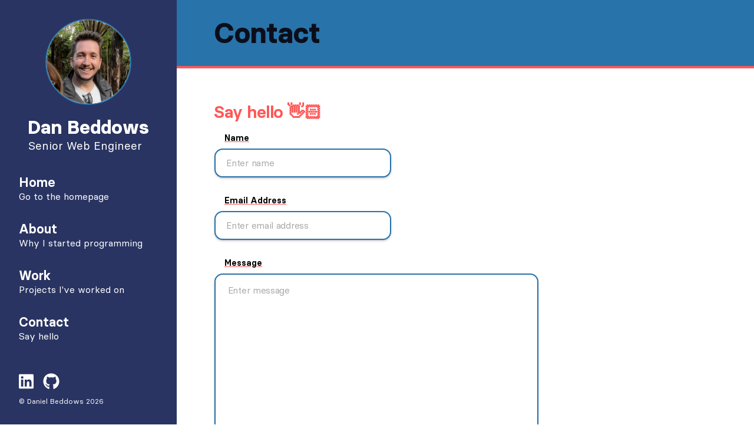

--- FILE ---
content_type: text/html; charset=utf-8
request_url: https://danbeddows.com/contact
body_size: 7823
content:
<!DOCTYPE html><html lang="en"><head><title>Dan Beddows – Web Developer</title><meta name="description" content="Hi, I&#x27;m Dan Beddows, a senior web engineer."/><meta name="viewport" content="width=device-width, initial-scale=1"/><meta charSet="UTF-8"/><link rel="icon" href="/favicon.png"/><style type="text/css">svg:not(:root).svg-inline--fa {
  overflow: visible;
}

.svg-inline--fa {
  display: inline-block;
  font-size: inherit;
  height: 1em;
  overflow: visible;
  vertical-align: -0.125em;
}
.svg-inline--fa.fa-lg {
  vertical-align: -0.225em;
}
.svg-inline--fa.fa-w-1 {
  width: 0.0625em;
}
.svg-inline--fa.fa-w-2 {
  width: 0.125em;
}
.svg-inline--fa.fa-w-3 {
  width: 0.1875em;
}
.svg-inline--fa.fa-w-4 {
  width: 0.25em;
}
.svg-inline--fa.fa-w-5 {
  width: 0.3125em;
}
.svg-inline--fa.fa-w-6 {
  width: 0.375em;
}
.svg-inline--fa.fa-w-7 {
  width: 0.4375em;
}
.svg-inline--fa.fa-w-8 {
  width: 0.5em;
}
.svg-inline--fa.fa-w-9 {
  width: 0.5625em;
}
.svg-inline--fa.fa-w-10 {
  width: 0.625em;
}
.svg-inline--fa.fa-w-11 {
  width: 0.6875em;
}
.svg-inline--fa.fa-w-12 {
  width: 0.75em;
}
.svg-inline--fa.fa-w-13 {
  width: 0.8125em;
}
.svg-inline--fa.fa-w-14 {
  width: 0.875em;
}
.svg-inline--fa.fa-w-15 {
  width: 0.9375em;
}
.svg-inline--fa.fa-w-16 {
  width: 1em;
}
.svg-inline--fa.fa-w-17 {
  width: 1.0625em;
}
.svg-inline--fa.fa-w-18 {
  width: 1.125em;
}
.svg-inline--fa.fa-w-19 {
  width: 1.1875em;
}
.svg-inline--fa.fa-w-20 {
  width: 1.25em;
}
.svg-inline--fa.fa-pull-left {
  margin-right: 0.3em;
  width: auto;
}
.svg-inline--fa.fa-pull-right {
  margin-left: 0.3em;
  width: auto;
}
.svg-inline--fa.fa-border {
  height: 1.5em;
}
.svg-inline--fa.fa-li {
  width: 2em;
}
.svg-inline--fa.fa-fw {
  width: 1.25em;
}

.fa-layers svg.svg-inline--fa {
  bottom: 0;
  left: 0;
  margin: auto;
  position: absolute;
  right: 0;
  top: 0;
}

.fa-layers {
  display: inline-block;
  height: 1em;
  position: relative;
  text-align: center;
  vertical-align: -0.125em;
  width: 1em;
}
.fa-layers svg.svg-inline--fa {
  -webkit-transform-origin: center center;
          transform-origin: center center;
}

.fa-layers-counter, .fa-layers-text {
  display: inline-block;
  position: absolute;
  text-align: center;
}

.fa-layers-text {
  left: 50%;
  top: 50%;
  -webkit-transform: translate(-50%, -50%);
          transform: translate(-50%, -50%);
  -webkit-transform-origin: center center;
          transform-origin: center center;
}

.fa-layers-counter {
  background-color: #ff253a;
  border-radius: 1em;
  -webkit-box-sizing: border-box;
          box-sizing: border-box;
  color: #fff;
  height: 1.5em;
  line-height: 1;
  max-width: 5em;
  min-width: 1.5em;
  overflow: hidden;
  padding: 0.25em;
  right: 0;
  text-overflow: ellipsis;
  top: 0;
  -webkit-transform: scale(0.25);
          transform: scale(0.25);
  -webkit-transform-origin: top right;
          transform-origin: top right;
}

.fa-layers-bottom-right {
  bottom: 0;
  right: 0;
  top: auto;
  -webkit-transform: scale(0.25);
          transform: scale(0.25);
  -webkit-transform-origin: bottom right;
          transform-origin: bottom right;
}

.fa-layers-bottom-left {
  bottom: 0;
  left: 0;
  right: auto;
  top: auto;
  -webkit-transform: scale(0.25);
          transform: scale(0.25);
  -webkit-transform-origin: bottom left;
          transform-origin: bottom left;
}

.fa-layers-top-right {
  right: 0;
  top: 0;
  -webkit-transform: scale(0.25);
          transform: scale(0.25);
  -webkit-transform-origin: top right;
          transform-origin: top right;
}

.fa-layers-top-left {
  left: 0;
  right: auto;
  top: 0;
  -webkit-transform: scale(0.25);
          transform: scale(0.25);
  -webkit-transform-origin: top left;
          transform-origin: top left;
}

.fa-lg {
  font-size: 1.3333333333em;
  line-height: 0.75em;
  vertical-align: -0.0667em;
}

.fa-xs {
  font-size: 0.75em;
}

.fa-sm {
  font-size: 0.875em;
}

.fa-1x {
  font-size: 1em;
}

.fa-2x {
  font-size: 2em;
}

.fa-3x {
  font-size: 3em;
}

.fa-4x {
  font-size: 4em;
}

.fa-5x {
  font-size: 5em;
}

.fa-6x {
  font-size: 6em;
}

.fa-7x {
  font-size: 7em;
}

.fa-8x {
  font-size: 8em;
}

.fa-9x {
  font-size: 9em;
}

.fa-10x {
  font-size: 10em;
}

.fa-fw {
  text-align: center;
  width: 1.25em;
}

.fa-ul {
  list-style-type: none;
  margin-left: 2.5em;
  padding-left: 0;
}
.fa-ul &gt; li {
  position: relative;
}

.fa-li {
  left: -2em;
  position: absolute;
  text-align: center;
  width: 2em;
  line-height: inherit;
}

.fa-border {
  border: solid 0.08em #eee;
  border-radius: 0.1em;
  padding: 0.2em 0.25em 0.15em;
}

.fa-pull-left {
  float: left;
}

.fa-pull-right {
  float: right;
}

.fa.fa-pull-left,
.fas.fa-pull-left,
.far.fa-pull-left,
.fal.fa-pull-left,
.fab.fa-pull-left {
  margin-right: 0.3em;
}
.fa.fa-pull-right,
.fas.fa-pull-right,
.far.fa-pull-right,
.fal.fa-pull-right,
.fab.fa-pull-right {
  margin-left: 0.3em;
}

.fa-spin {
  -webkit-animation: fa-spin 2s infinite linear;
          animation: fa-spin 2s infinite linear;
}

.fa-pulse {
  -webkit-animation: fa-spin 1s infinite steps(8);
          animation: fa-spin 1s infinite steps(8);
}

@-webkit-keyframes fa-spin {
  0% {
    -webkit-transform: rotate(0deg);
            transform: rotate(0deg);
  }
  100% {
    -webkit-transform: rotate(360deg);
            transform: rotate(360deg);
  }
}

@keyframes fa-spin {
  0% {
    -webkit-transform: rotate(0deg);
            transform: rotate(0deg);
  }
  100% {
    -webkit-transform: rotate(360deg);
            transform: rotate(360deg);
  }
}
.fa-rotate-90 {
  -ms-filter: &quot;progid:DXImageTransform.Microsoft.BasicImage(rotation=1)&quot;;
  -webkit-transform: rotate(90deg);
          transform: rotate(90deg);
}

.fa-rotate-180 {
  -ms-filter: &quot;progid:DXImageTransform.Microsoft.BasicImage(rotation=2)&quot;;
  -webkit-transform: rotate(180deg);
          transform: rotate(180deg);
}

.fa-rotate-270 {
  -ms-filter: &quot;progid:DXImageTransform.Microsoft.BasicImage(rotation=3)&quot;;
  -webkit-transform: rotate(270deg);
          transform: rotate(270deg);
}

.fa-flip-horizontal {
  -ms-filter: &quot;progid:DXImageTransform.Microsoft.BasicImage(rotation=0, mirror=1)&quot;;
  -webkit-transform: scale(-1, 1);
          transform: scale(-1, 1);
}

.fa-flip-vertical {
  -ms-filter: &quot;progid:DXImageTransform.Microsoft.BasicImage(rotation=2, mirror=1)&quot;;
  -webkit-transform: scale(1, -1);
          transform: scale(1, -1);
}

.fa-flip-both, .fa-flip-horizontal.fa-flip-vertical {
  -ms-filter: &quot;progid:DXImageTransform.Microsoft.BasicImage(rotation=2, mirror=1)&quot;;
  -webkit-transform: scale(-1, -1);
          transform: scale(-1, -1);
}

:root .fa-rotate-90,
:root .fa-rotate-180,
:root .fa-rotate-270,
:root .fa-flip-horizontal,
:root .fa-flip-vertical,
:root .fa-flip-both {
  -webkit-filter: none;
          filter: none;
}

.fa-stack {
  display: inline-block;
  height: 2em;
  position: relative;
  width: 2.5em;
}

.fa-stack-1x,
.fa-stack-2x {
  bottom: 0;
  left: 0;
  margin: auto;
  position: absolute;
  right: 0;
  top: 0;
}

.svg-inline--fa.fa-stack-1x {
  height: 1em;
  width: 1.25em;
}
.svg-inline--fa.fa-stack-2x {
  height: 2em;
  width: 2.5em;
}

.fa-inverse {
  color: #fff;
}

.sr-only {
  border: 0;
  clip: rect(0, 0, 0, 0);
  height: 1px;
  margin: -1px;
  overflow: hidden;
  padding: 0;
  position: absolute;
  width: 1px;
}

.sr-only-focusable:active, .sr-only-focusable:focus {
  clip: auto;
  height: auto;
  margin: 0;
  overflow: visible;
  position: static;
  width: auto;
}

.svg-inline--fa .fa-primary {
  fill: var(--fa-primary-color, currentColor);
  opacity: 1;
  opacity: var(--fa-primary-opacity, 1);
}

.svg-inline--fa .fa-secondary {
  fill: var(--fa-secondary-color, currentColor);
  opacity: 0.4;
  opacity: var(--fa-secondary-opacity, 0.4);
}

.svg-inline--fa.fa-swap-opacity .fa-primary {
  opacity: 0.4;
  opacity: var(--fa-secondary-opacity, 0.4);
}

.svg-inline--fa.fa-swap-opacity .fa-secondary {
  opacity: 1;
  opacity: var(--fa-primary-opacity, 1);
}

.svg-inline--fa mask .fa-primary,
.svg-inline--fa mask .fa-secondary {
  fill: black;
}

.fad.fa-inverse {
  color: #fff;
}</style><meta property="og:url" content="https://danbeddows.com/"/><meta property="og:type" content="website"/><meta property="og:site_name" content="Dan Beddows"/><meta property="og:description" content="Hi, I&#x27;m Dan Beddows, a senior web engineer."/><meta property="og:title" content="Dan Beddows"/><meta property="og:image" content=""/><meta name="twitter:card" content="summary_large_image"/><meta name="twitter:title" content="Dan Beddows"/><meta property="twitter:domain" content="danbeddows.com"/><meta property="twitter:url" content="https://danbeddows.com/"/><meta name="twitter:description" content="Hi, I&#x27;m Dan Beddows, a senior web engineer."/><meta name="twitter:image" content=""/><meta name="next-head-count" content="18"/><noscript data-n-css=""></noscript><script defer="" crossorigin="" nomodule="" src="/_next/static/chunks/polyfills-c67a75d1b6f99dc8.js"></script><script src="/_next/static/chunks/webpack-73d38f6869b250fc.js" defer="" crossorigin=""></script><script src="/_next/static/chunks/framework-0c7baedefba6b077.js" defer="" crossorigin=""></script><script src="/_next/static/chunks/main-33ea238f2ed7653a.js" defer="" crossorigin=""></script><script src="/_next/static/chunks/pages/_app-6af26b84a0c276fa.js" defer="" crossorigin=""></script><script src="/_next/static/chunks/ec1189df-916e810be859b3ea.js" defer="" crossorigin=""></script><script src="/_next/static/chunks/ea88be26-2864544891b28e68.js" defer="" crossorigin=""></script><script src="/_next/static/chunks/05d954cf-1ca9d85db4077c1a.js" defer="" crossorigin=""></script><script src="/_next/static/chunks/34-50ea5ed917d0861f.js" defer="" crossorigin=""></script><script src="/_next/static/chunks/997-692a3188dea07954.js" defer="" crossorigin=""></script><script src="/_next/static/chunks/pages/contact-62b897b500f20531.js" defer="" crossorigin=""></script><script src="/_next/static/U_ibNd34E4bd2MVZRLvy0/_buildManifest.js" defer="" crossorigin=""></script><script src="/_next/static/U_ibNd34E4bd2MVZRLvy0/_ssgManifest.js" defer="" crossorigin=""></script><style data-styled="" data-styled-version="5.3.11">body{padding:0;margin:0;text-rendering:optimizeLegibility;background:#fff;}/*!sc*/
*{box-sizing:border-box;}/*!sc*/
:root{--dark-blue:#293462;--light-blue:#2873a9;--coral:#ff5757;--bpDesktop:769px;}/*!sc*/
data-styled.g1[id="sc-global-jWhahf1"]{content:"sc-global-jWhahf1,"}/*!sc*/
@font-face{font-family:"basier";src:url("/font/basier/regular.woff2") format("woff2"),url("/font/basier/regular.ttf") format("truetype");font-weight:400;font-style:normal;font-display:fallback;}/*!sc*/
@font-face{font-family:"basier";src:url("/font/basier/regularitalic.woff2") format("woff2"),url("/font/basier/regularitalic.ttf") format("truetype");font-weight:400;font-style:italic;font-display:fallback;}/*!sc*/
@font-face{font-family:"basier";src:url("/font/basier/medium.woff2") format("woff2"),url("/font/basier/medium.ttf") format("truetype");font-weight:500;font-style:normal;font-display:fallback;}/*!sc*/
@font-face{font-family:"basier";src:url("/font/basier/mediumitalic.woff2") format("woff2"),url("/font/basier/mediumitalic.ttf") format("truetype");font-weight:500;font-style:italic;font-display:fallback;}/*!sc*/
@font-face{font-family:"basier";src:url("/font/basier/semibold.woff2") format("woff2"),url("/font/basier/semibold.ttf") format("truetype");font-weight:600;font-style:normal;font-display:fallback;}/*!sc*/
@font-face{font-family:"basier";src:url("/font/basier/semibolditalic.woff2") format("woff2"),url("/font/basier/semibolditalic.ttf") format("truetype");font-weight:600;font-style:italic;font-display:fallback;}/*!sc*/
@font-face{font-family:"basier";src:url("/font/basier/bold.woff2") format("woff2"),url("/font/basier/bold.ttf") format("truetype");font-weight:700;font-style:normal;font-display:fallback;}/*!sc*/
@font-face{font-family:"basier";src:url("/font/basier/bolditalic.woff2") format("woff2"),url("/font/basier/bolditalic.ttf") format("truetype");font-weight:700;font-style:italic;font-display:fallback;}/*!sc*/
*{font-family:"basier",Segoe UI,Roboto,Oxygen;}/*!sc*/
data-styled.g2[id="sc-global-bShiaQ1"]{content:"sc-global-bShiaQ1,"}/*!sc*/
.bXYPSA{line-height:1;font-weight:700;color:#0b0e1a;position:relative;z-index:-1;background:var(--light-blue);border-bottom:4px solid var(--coral);font-size:2.5rem;padding:2rem calc(2rem + 70px) 2rem 2rem;margin:-2rem -2rem 0rem;}/*!sc*/
@media (min-width:769px){.bXYPSA{font-size:3rem;padding:32px 4rem;margin:-4rem -4rem 0.8rem -4rem;}}/*!sc*/
data-styled.g3[id="PageTitle__Title-sc-12fw611-0"]{content:"bXYPSA,"}/*!sc*/
.dDucZg{margin:2rem 0 0.5rem;}/*!sc*/
@media (min-width:769px){.dDucZg{margin:3.5rem 0 0.5rem;}}/*!sc*/
data-styled.g5[id="Section__StyledSection-sc-1g8ou5l-0"]{content:"dDucZg,"}/*!sc*/
.dDPQQR{margin:0 0 1rem;line-height:1.3;font-size:1.8rem;font-weight:600;-webkit-letter-spacing:-0.03rem;-moz-letter-spacing:-0.03rem;-ms-letter-spacing:-0.03rem;letter-spacing:-0.03rem;color:var(--coral);position:relative;display:-webkit-box;display:-webkit-flex;display:-ms-flexbox;display:flex;-webkit-align-items:center;-webkit-box-align:center;-ms-flex-align:center;align-items:center;cursor:default;}/*!sc*/
.dDPQQR a{display:none;}/*!sc*/
@media (min-width:769px){.dDPQQR{margin:1rem -40px;}.dDPQQR a{display:-webkit-box;display:-webkit-flex;display:-ms-flexbox;display:flex;}.dDPQQR:hover a{opacity:1;}}/*!sc*/
data-styled.g6[id="Title__TitleContainer-sc-s4zj7j-0"]{content:"dDPQQR,"}/*!sc*/
.dLNXnW{width:26px;margin-right:13px;font-size:14px;color:var(--coral);-webkit-text-decoration:none;text-decoration:none;opacity:0;-webkit-transition:opacity 0.15s;transition:opacity 0.15s;-webkit-align-items:center;-webkit-box-align:center;-ms-flex-align:center;align-items:center;-webkit-box-pack:center;-webkit-justify-content:center;-ms-flex-pack:center;justify-content:center;padding:6px;cursor:pointer;}/*!sc*/
data-styled.g7[id="Title__StyledLink-sc-s4zj7j-1"]{content:"dLNXnW,"}/*!sc*/
@media screen and (max-width:768px){.hyLudY{padding:2rem 2rem;}}/*!sc*/
@media screen and (min-width:769px){.hyLudY{padding:4rem 4rem;}}/*!sc*/
data-styled.g8[id="Pagestyles__StyledPage-sc-1botb57-0"]{content:"hyLudY,"}/*!sc*/
.emCUke{width:100%;height:100%;display:-webkit-box;display:-webkit-flex;display:-ms-flexbox;display:flex;-webkit-flex-direction:column;-ms-flex-direction:column;flex-direction:column;}/*!sc*/
@media (min-width:769px){.emCUke{width:100%;height:100%;display:-webkit-box;display:-webkit-flex;display:-ms-flexbox;display:flex;-webkit-flex-direction:row;-ms-flex-direction:row;flex-direction:row;}}/*!sc*/
data-styled.g9[id="StandardLayoutstyles__PageWrapper-sc-197kcg6-0"]{content:"emCUke,"}/*!sc*/
.fgGtEn{position:fixed;width:100%;height:100%;pointer-events:none;z-index:990;}/*!sc*/
@media (min-width:769px){.fgGtEn{position:static;min-width:300px;pointer-events:auto;-webkit-flex:0 0 22vw;-ms-flex:0 0 22vw;flex:0 0 22vw;z-index:1;background:var(--dark-blue);height:auto;}}/*!sc*/
data-styled.g10[id="StandardLayoutstyles__SpringboardWrapper-sc-197kcg6-1"]{content:"fgGtEn,"}/*!sc*/
@media (min-width:769px){.bSjUQS{-webkit-flex:1;-ms-flex:1;flex:1;}}/*!sc*/
data-styled.g11[id="StandardLayoutstyles__ContentWrapper-sc-197kcg6-2"]{content:"bSjUQS,"}/*!sc*/
.hGYUEH{position:absolute;width:100%;height:100%;}/*!sc*/
@media (min-width:769px){.hGYUEH{display:none !important;}}/*!sc*/
data-styled.g12[id="MobileMenustyles__MenuContainer-sc-1h6pcah-0"]{content:"hGYUEH,"}/*!sc*/
.bNENBj{position:fixed;top:17px;right:17px;z-index:1001;display:-webkit-box;display:-webkit-flex;display:-ms-flexbox;display:flex;-webkit-align-items:center;-webkit-box-align:center;-ms-flex-align:center;align-items:center;-webkit-box-pack:center;-webkit-justify-content:center;-ms-flex-pack:center;justify-content:center;width:72px;height:72px;padding:20px;pointer-events:auto;}/*!sc*/
data-styled.g13[id="MobileMenustyles__ButtonContainer-sc-1h6pcah-1"]{content:"bNENBj,"}/*!sc*/
.fDyyfw{background:transparent;border:0;width:100%;height:100%;padding:0;margin:0;}/*!sc*/
data-styled.g14[id="MobileMenustyles__Button-sc-1h6pcah-2"]{content:"fDyyfw,"}/*!sc*/
.klGIGc{position:absolute;top:0;left:0;bottom:0;width:100%;background:var(--dark-blue);z-index:999;pointer-events:none;}/*!sc*/
data-styled.g15[id="MobileMenuBackgroundstyles__MenuBackground-sc-u3gzcu-0"]{content:"klGIGc,"}/*!sc*/
.FcQUt{width:100%;height:100%;min-height:0;pointer-events:none;-webkit-font-smoothing:antialiased;-moz-osx-font-smoothing:grayscale;}/*!sc*/
@media (min-width:769px){.FcQUt{pointer-events:auto;min-height:100vh;}}/*!sc*/
data-styled.g16[id="Springboardstyles__SpringboardContainer-sc-1e52n5o-0"]{content:"FcQUt,"}/*!sc*/
.hEPcII{max-width:80px;margin-right:11px;}/*!sc*/
@media (max-width:374px){.hEPcII{display:none !important;}}/*!sc*/
@media (min-width:769px){.hEPcII{max-width:none;margin-right:0;}}/*!sc*/
data-styled.g17[id="HeaderImagestyles__HeaderImageLink-sc-2147fl-0"]{content:"hEPcII,"}/*!sc*/
.kYuhqK{max-width:146px;max-height:146px;}/*!sc*/
data-styled.g18[id="HeaderImagestyles__ImageWrapper-sc-2147fl-1"]{content:"kYuhqK,"}/*!sc*/
.irQkQu{border-radius:50%;overflow:hidden;border:2px var(--light-blue) solid !important;background:#fff;width:auto;height:auto;max-width:100%;max-height:100%;}/*!sc*/
data-styled.g19[id="HeaderImagestyles__ProfilePhoto-sc-2147fl-2"]{content:"irQkQu,"}/*!sc*/
.gicFkO{-webkit-text-decoration:none;text-decoration:none;}/*!sc*/
data-styled.g20[id="HeaderNamestyles__HeaderNameLink-sc-bfzrmr-0"]{content:"gicFkO,"}/*!sc*/
.imOABI{color:#fff;font-weight:700;text-align:center;font-size:23px;}/*!sc*/
@media (min-width:769px){.imOABI{margin-top:18px;font-size:32px;}}/*!sc*/
data-styled.g21[id="HeaderNamestyles__HeaderTitle-sc-bfzrmr-1"]{content:"imOABI,"}/*!sc*/
.fMNezf{color:#fff;font-weight:400;text-align:left;font-size:15.5px;margin-left:3px;}/*!sc*/
@media (min-width:769px){.fMNezf{font-size:19px;text-align:left;margin-left:1px;}}/*!sc*/
data-styled.g22[id="HeaderNamestyles__HeaderSubtitle-sc-bfzrmr-2"]{content:"fMNezf,"}/*!sc*/
.jPqQUl{display:-webkit-box;display:-webkit-flex;display:-ms-flexbox;display:flex;-webkit-align-items:center;-webkit-box-align:center;-ms-flex-align:center;align-items:center;-webkit-box-pack:start;-webkit-justify-content:flex-start;-ms-flex-pack:start;justify-content:flex-start;margin-bottom:1rem;-webkit-flex-direction:row;-ms-flex-direction:row;flex-direction:row;width:100%;}/*!sc*/
@media (min-width:769px){.jPqQUl{-webkit-flex-direction:column;-ms-flex-direction:column;flex-direction:column;-webkit-flex:0 0 220px;-ms-flex:0 0 220px;flex:0 0 220px;}}/*!sc*/
data-styled.g23[id="Headerstyles__HeaderContainer-sc-1uhspqq-0"]{content:"jPqQUl,"}/*!sc*/
.hkIgZV{margin:1rem 0;cursor:pointer;-webkit-text-decoration:none;text-decoration:none;}/*!sc*/
@media (max-height:500px){.hkIgZV{margin:0.5rem 0;}}/*!sc*/
data-styled.g24[id="NavItemstyles__NavLink-sc-1l517fp-0"]{content:"hkIgZV,"}/*!sc*/
.bToIBn{font-size:1.375rem;font-weight:600;color:#fff;text-align:right;}/*!sc*/
@media (min-width:769px){.bToIBn{text-align:left;}}/*!sc*/
@media (max-height:500px){.bToIBn{font-size:18px;}}/*!sc*/
data-styled.g25[id="NavItemstyles__NavTitle-sc-1l517fp-1"]{content:"bToIBn,"}/*!sc*/
.fLTJiC{font-size:1rem;color:#fff;font-weight:400;text-align:right;}/*!sc*/
@media (min-width:769px){.fLTJiC{text-align:left;}}/*!sc*/
@media (max-height:500px){.fLTJiC{font-size:14px;}}/*!sc*/
data-styled.g26[id="NavItemstyles__NavLabel-sc-1l517fp-2"]{content:"fLTJiC,"}/*!sc*/
.kmLtKM{width:100%;-webkit-flex:1;-ms-flex:1;flex:1;display:-webkit-box;display:-webkit-flex;display:-ms-flexbox;display:flex;-webkit-flex-direction:column;-ms-flex-direction:column;flex-direction:column;-webkit-box-pack:center;-webkit-justify-content:center;-ms-flex-pack:center;justify-content:center;-webkit-align-items:flex-end;-webkit-box-align:flex-end;-ms-flex-align:flex-end;align-items:flex-end;}/*!sc*/
@media (min-width:769px){.kmLtKM{-webkit-align-items:flex-start;-webkit-box-align:flex-start;-ms-flex-align:flex-start;align-items:flex-start;}}/*!sc*/
data-styled.g27[id="Navstyles__NavContainer-sc-jcxyuw-0"]{content:"kmLtKM,"}/*!sc*/
.hzaXmp{color:#fff;margin-right:16px;}/*!sc*/
data-styled.g28[id="SocialLinkstyles__StyledSocialLink-sc-3gsdfw-0"]{content:"hzaXmp,"}/*!sc*/
.kucBeE{font-size:28px;}/*!sc*/
@media (max-height:500px){.kucBeE{font-size:22px;}}/*!sc*/
data-styled.g29[id="SocialLinkstyles__SocialIcon-sc-3gsdfw-1"]{content:"kucBeE,"}/*!sc*/
.bHLrdh{width:100%;display:-webkit-box;display:-webkit-flex;display:-ms-flexbox;display:flex;-webkit-flex-direction:column;-ms-flex-direction:column;flex-direction:column;-webkit-align-items:flex-start;-webkit-box-align:flex-start;-ms-flex-align:flex-start;align-items:flex-start;margin-top:2rem;}/*!sc*/
@media (max-height:500px){.bHLrdh{margin-top:1rem;}}/*!sc*/
data-styled.g30[id="Footerstyles__FooterContainer-sc-k45o2e-0"]{content:"bHLrdh,"}/*!sc*/
.kdGyPx{display:-webkit-box;display:-webkit-flex;display:-ms-flexbox;display:flex;-webkit-flex-direction:row;-ms-flex-direction:row;flex-direction:row;-webkit-box-pack:center;-webkit-justify-content:center;-ms-flex-pack:center;justify-content:center;margin-bottom:12px;}/*!sc*/
data-styled.g31[id="Footerstyles__FooterSocialContainer-sc-k45o2e-1"]{content:"kdGyPx,"}/*!sc*/
.gpafqU{color:#fff;font-size:12px;font-weight:400;}/*!sc*/
data-styled.g32[id="Footerstyles__CopyrightContainer-sc-k45o2e-2"]{content:"gpafqU,"}/*!sc*/
.cZFTsr{position:-webkit-sticky;position:sticky;top:0;width:100%;display:-webkit-box;display:-webkit-flex;display:-ms-flexbox;display:flex;-webkit-flex-direction:column;-ms-flex-direction:column;flex-direction:column;-webkit-align-items:center;-webkit-box-align:center;-ms-flex-align:center;align-items:center;-webkit-box-pack:justify;-webkit-justify-content:space-between;-ms-flex-pack:justify;justify-content:space-between;padding:1.5rem;min-height:100%;z-index:1000;pointer-events:auto;}/*!sc*/
@media (min-width:769px){.cZFTsr{padding:2rem 2rem;min-height:100vh;}}/*!sc*/
data-styled.g33[id="SpringboardContentstyles__ContentWrapper-sc-2op64u-0"]{content:"cZFTsr,"}/*!sc*/
</style></head><body><div id="__next"><div class="StandardLayoutstyles__PageWrapper-sc-197kcg6-0 emCUke"><div class="StandardLayoutstyles__SpringboardWrapper-sc-197kcg6-1 fgGtEn"><aside class="Springboardstyles__SpringboardContainer-sc-1e52n5o-0 FcQUt"><div class="MobileMenustyles__MenuContainer-sc-1h6pcah-0 hGYUEH"><div class="MobileMenuBackgroundstyles__MenuBackground-sc-u3gzcu-0 klGIGc" style="clip-path:circle(30px at calc(100% - 53px) 53px);pointer-events:auto"></div><div class="MobileMenustyles__ButtonContainer-sc-1h6pcah-1 bNENBj"><button aria-label="Toggle Main Menu" aria-expanded="false" type="button" class="MobileMenustyles__Button-sc-1h6pcah-2 fDyyfw"><div style="width:100%;height:100%;overflow:hidden;margin:0 auto;outline:none" title="" role="button" aria-label="animation" tabindex="0"></div></button></div></div><div class="SpringboardContentstyles__ContentWrapper-sc-2op64u-0 cZFTsr" style="display:none"><header class="Headerstyles__HeaderContainer-sc-1uhspqq-0 jPqQUl" style="opacity:0"><a class="HeaderImagestyles__HeaderImageLink-sc-2147fl-0 hEPcII" href="/"><div class="HeaderImagestyles__ImageWrapper-sc-2147fl-1 kYuhqK"><img alt="Profile photo of Dan" loading="lazy" width="292" height="292" decoding="async" data-nimg="1" class="HeaderImagestyles__ProfilePhoto-sc-2147fl-2 irQkQu" style="color:transparent" srcSet="/_next/image?url=%2F_next%2Fstatic%2Fmedia%2Fdanbeddows.d21a16e8.jpg&amp;w=384&amp;q=100 1x, /_next/image?url=%2F_next%2Fstatic%2Fmedia%2Fdanbeddows.d21a16e8.jpg&amp;w=640&amp;q=100 2x" src="/_next/image?url=%2F_next%2Fstatic%2Fmedia%2Fdanbeddows.d21a16e8.jpg&amp;w=640&amp;q=100"/></div></a><a class="HeaderNamestyles__HeaderNameLink-sc-bfzrmr-0 gicFkO" href="/"><div class="HeaderNamestyles__HeaderTitle-sc-bfzrmr-1 imOABI">Dan Beddows</div><div class="HeaderNamestyles__HeaderSubtitle-sc-bfzrmr-2 fMNezf">Senior Web Engineer</div></a></header><nav aria-label="Main Menu" aria-labelledby="primary-navigation" role="navigation" class="Navstyles__NavContainer-sc-jcxyuw-0 kmLtKM"><a aria-label="Home" href="/" class="NavItemstyles__NavLink-sc-1l517fp-0 hkIgZV" style="opacity:0;transform:translateY(50px) translateZ(0)"><div class="NavItemstyles__NavTitle-sc-1l517fp-1 bToIBn">Home</div><div class="NavItemstyles__NavLabel-sc-1l517fp-2 fLTJiC">Go to the homepage</div></a><a aria-label="About" href="/about" class="NavItemstyles__NavLink-sc-1l517fp-0 hkIgZV" style="opacity:0;transform:translateY(50px) translateZ(0)"><div class="NavItemstyles__NavTitle-sc-1l517fp-1 bToIBn">About</div><div class="NavItemstyles__NavLabel-sc-1l517fp-2 fLTJiC">Why I started programming</div></a><a aria-label="Work" href="/work" class="NavItemstyles__NavLink-sc-1l517fp-0 hkIgZV" style="opacity:0;transform:translateY(50px) translateZ(0)"><div class="NavItemstyles__NavTitle-sc-1l517fp-1 bToIBn">Work</div><div class="NavItemstyles__NavLabel-sc-1l517fp-2 fLTJiC">Projects I&#x27;ve worked on</div></a><a aria-label="Contact" href="/contact" class="NavItemstyles__NavLink-sc-1l517fp-0 hkIgZV" style="opacity:0;transform:translateY(50px) translateZ(0)"><div class="NavItemstyles__NavTitle-sc-1l517fp-1 bToIBn">Contact</div><div class="NavItemstyles__NavLabel-sc-1l517fp-2 fLTJiC">Say hello</div></a></nav><footer class="Footerstyles__FooterContainer-sc-k45o2e-0 bHLrdh" style="opacity:0;transform:translateY(50px) translateZ(0)"><div class="Footerstyles__FooterSocialContainer-sc-k45o2e-1 kdGyPx"><a href="https://www.linkedin.com/in/danbeddows/" target="_blank" aria-label="Link to my LinkedIn account" class="SocialLinkstyles__StyledSocialLink-sc-3gsdfw-0 hzaXmp"><svg aria-hidden="true" focusable="false" data-prefix="fab" data-icon="linkedin" class="svg-inline--fa fa-linkedin fa-w-14 SocialLinkstyles__SocialIcon-sc-3gsdfw-1 kucBeE" role="img" xmlns="http://www.w3.org/2000/svg" viewBox="0 0 448 512"><path fill="currentColor" d="M416 32H31.9C14.3 32 0 46.5 0 64.3v383.4C0 465.5 14.3 480 31.9 480H416c17.6 0 32-14.5 32-32.3V64.3c0-17.8-14.4-32.3-32-32.3zM135.4 416H69V202.2h66.5V416zm-33.2-243c-21.3 0-38.5-17.3-38.5-38.5S80.9 96 102.2 96c21.2 0 38.5 17.3 38.5 38.5 0 21.3-17.2 38.5-38.5 38.5zm282.1 243h-66.4V312c0-24.8-.5-56.7-34.5-56.7-34.6 0-39.9 27-39.9 54.9V416h-66.4V202.2h63.7v29.2h.9c8.9-16.8 30.6-34.5 62.9-34.5 67.2 0 79.7 44.3 79.7 101.9V416z"></path></svg></a><a href="https://github.com/danbeddows/" target="_blank" aria-label="Link to my GitHub account" class="SocialLinkstyles__StyledSocialLink-sc-3gsdfw-0 hzaXmp"><svg aria-hidden="true" focusable="false" data-prefix="fab" data-icon="github" class="svg-inline--fa fa-github fa-w-16 SocialLinkstyles__SocialIcon-sc-3gsdfw-1 kucBeE" role="img" xmlns="http://www.w3.org/2000/svg" viewBox="0 0 496 512"><path fill="currentColor" d="M165.9 397.4c0 2-2.3 3.6-5.2 3.6-3.3.3-5.6-1.3-5.6-3.6 0-2 2.3-3.6 5.2-3.6 3-.3 5.6 1.3 5.6 3.6zm-31.1-4.5c-.7 2 1.3 4.3 4.3 4.9 2.6 1 5.6 0 6.2-2s-1.3-4.3-4.3-5.2c-2.6-.7-5.5.3-6.2 2.3zm44.2-1.7c-2.9.7-4.9 2.6-4.6 4.9.3 2 2.9 3.3 5.9 2.6 2.9-.7 4.9-2.6 4.6-4.6-.3-1.9-3-3.2-5.9-2.9zM244.8 8C106.1 8 0 113.3 0 252c0 110.9 69.8 205.8 169.5 239.2 12.8 2.3 17.3-5.6 17.3-12.1 0-6.2-.3-40.4-.3-61.4 0 0-70 15-84.7-29.8 0 0-11.4-29.1-27.8-36.6 0 0-22.9-15.7 1.6-15.4 0 0 24.9 2 38.6 25.8 21.9 38.6 58.6 27.5 72.9 20.9 2.3-16 8.8-27.1 16-33.7-55.9-6.2-112.3-14.3-112.3-110.5 0-27.5 7.6-41.3 23.6-58.9-2.6-6.5-11.1-33.3 2.6-67.9 20.9-6.5 69 27 69 27 20-5.6 41.5-8.5 62.8-8.5s42.8 2.9 62.8 8.5c0 0 48.1-33.6 69-27 13.7 34.7 5.2 61.4 2.6 67.9 16 17.7 25.8 31.5 25.8 58.9 0 96.5-58.9 104.2-114.8 110.5 9.2 7.9 17 22.9 17 46.4 0 33.7-.3 75.4-.3 83.6 0 6.5 4.6 14.4 17.3 12.1C428.2 457.8 496 362.9 496 252 496 113.3 383.5 8 244.8 8zM97.2 352.9c-1.3 1-1 3.3.7 5.2 1.6 1.6 3.9 2.3 5.2 1 1.3-1 1-3.3-.7-5.2-1.6-1.6-3.9-2.3-5.2-1zm-10.8-8.1c-.7 1.3.3 2.9 2.3 3.9 1.6 1 3.6.7 4.3-.7.7-1.3-.3-2.9-2.3-3.9-2-.6-3.6-.3-4.3.7zm32.4 35.6c-1.6 1.3-1 4.3 1.3 6.2 2.3 2.3 5.2 2.6 6.5 1 1.3-1.3.7-4.3-1.3-6.2-2.2-2.3-5.2-2.6-6.5-1zm-11.4-14.7c-1.6 1-1.6 3.6 0 5.9 1.6 2.3 4.3 3.3 5.6 2.3 1.6-1.3 1.6-3.9 0-6.2-1.4-2.3-4-3.3-5.6-2z"></path></svg></a></div><div class="Footerstyles__CopyrightContainer-sc-k45o2e-2 gpafqU">© Daniel Beddows <!-- -->2025</div></footer></div></aside></div><div class="StandardLayoutstyles__ContentWrapper-sc-197kcg6-2 bSjUQS"><div class="Pagestyles__StyledPage-sc-1botb57-0 hyLudY"><h1 class="PageTitle__Title-sc-12fw611-0 bXYPSA">Contact</h1><section class="Section__StyledSection-sc-1g8ou5l-0 dDucZg"><h2 class="Title__TitleContainer-sc-s4zj7j-0 dDPQQR"><a href="#say-hello" id="say-hello" class="Title__StyledLink-sc-s4zj7j-1 dLNXnW"><svg aria-hidden="true" focusable="false" data-prefix="fas" data-icon="link" class="svg-inline--fa fa-link fa-w-16 " role="img" xmlns="http://www.w3.org/2000/svg" viewBox="0 0 512 512"><path fill="currentColor" d="M326.612 185.391c59.747 59.809 58.927 155.698.36 214.59-.11.12-.24.25-.36.37l-67.2 67.2c-59.27 59.27-155.699 59.262-214.96 0-59.27-59.26-59.27-155.7 0-214.96l37.106-37.106c9.84-9.84 26.786-3.3 27.294 10.606.648 17.722 3.826 35.527 9.69 52.721 1.986 5.822.567 12.262-3.783 16.612l-13.087 13.087c-28.026 28.026-28.905 73.66-1.155 101.96 28.024 28.579 74.086 28.749 102.325.51l67.2-67.19c28.191-28.191 28.073-73.757 0-101.83-3.701-3.694-7.429-6.564-10.341-8.569a16.037 16.037 0 0 1-6.947-12.606c-.396-10.567 3.348-21.456 11.698-29.806l21.054-21.055c5.521-5.521 14.182-6.199 20.584-1.731a152.482 152.482 0 0 1 20.522 17.197zM467.547 44.449c-59.261-59.262-155.69-59.27-214.96 0l-67.2 67.2c-.12.12-.25.25-.36.37-58.566 58.892-59.387 154.781.36 214.59a152.454 152.454 0 0 0 20.521 17.196c6.402 4.468 15.064 3.789 20.584-1.731l21.054-21.055c8.35-8.35 12.094-19.239 11.698-29.806a16.037 16.037 0 0 0-6.947-12.606c-2.912-2.005-6.64-4.875-10.341-8.569-28.073-28.073-28.191-73.639 0-101.83l67.2-67.19c28.239-28.239 74.3-28.069 102.325.51 27.75 28.3 26.872 73.934-1.155 101.96l-13.087 13.087c-4.35 4.35-5.769 10.79-3.783 16.612 5.864 17.194 9.042 34.999 9.69 52.721.509 13.906 17.454 20.446 27.294 10.606l37.106-37.106c59.271-59.259 59.271-155.699.001-214.959z"></path></svg></a>Say hello 👋🏻</h2><form></form></section></div></div></div></div><script id="__NEXT_DATA__" type="application/json" crossorigin="">{"props":{"pageProps":{}},"page":"/contact","query":{},"buildId":"U_ibNd34E4bd2MVZRLvy0","nextExport":true,"autoExport":true,"isFallback":false,"scriptLoader":[]}</script></body></html>

--- FILE ---
content_type: application/javascript; charset=utf-8
request_url: https://danbeddows.com/_next/static/chunks/pages/_app-6af26b84a0c276fa.js
body_size: 45022
content:
(self.webpackChunk_N_E=self.webpackChunk_N_E||[]).push([[888],{8947:function(n,r,a){"use strict";/*!
 * Font Awesome Free 5.15.4 by @fontawesome - https://fontawesome.com
 * License - https://fontawesome.com/license/free (Icons: CC BY 4.0, Fonts: SIL OFL 1.1, Code: MIT License)
 */function _typeof(n){return(_typeof="function"==typeof Symbol&&"symbol"==typeof Symbol.iterator?function(n){return typeof n}:function(n){return n&&"function"==typeof Symbol&&n.constructor===Symbol&&n!==Symbol.prototype?"symbol":typeof n})(n)}function _defineProperties(n,r){for(var a=0;a<r.length;a++){var i=r[a];i.enumerable=i.enumerable||!1,i.configurable=!0,"value"in i&&(i.writable=!0),Object.defineProperty(n,i.key,i)}}function _objectSpread(n){for(var r=1;r<arguments.length;r++){var a=null!=arguments[r]?arguments[r]:{},i=Object.keys(a);"function"==typeof Object.getOwnPropertySymbols&&(i=i.concat(Object.getOwnPropertySymbols(a).filter(function(n){return Object.getOwnPropertyDescriptor(a,n).enumerable}))),i.forEach(function(r){var i;i=a[r],r in n?Object.defineProperty(n,r,{value:i,enumerable:!0,configurable:!0,writable:!0}):n[r]=i})}return n}function _slicedToArray(n,r){return function(n){if(Array.isArray(n))return n}(n)||function(n,r){var a=[],i=!0,o=!1,c=void 0;try{for(var l,u=n[Symbol.iterator]();!(i=(l=u.next()).done)&&(a.push(l.value),!r||a.length!==r);i=!0);}catch(n){o=!0,c=n}finally{try{i||null==u.return||u.return()}finally{if(o)throw c}}return a}(n,r)||function(){throw TypeError("Invalid attempt to destructure non-iterable instance")}()}a.d(r,{Qc:function(){return eQ},qv:function(){return eJ},vI:function(){return eG},vz:function(){return eZ}});var i,o,noop=function(){},c={},l={},u=null,p={mark:noop,measure:noop};try{"undefined"!=typeof window&&(c=window),"undefined"!=typeof document&&(l=document),"undefined"!=typeof MutationObserver&&(u=MutationObserver),"undefined"!=typeof performance&&(p=performance)}catch(n){}var w=(c.navigator||{}).userAgent,k=void 0===w?"":w,x=c,S=l,C=u,j=p;x.document;var O=!!S.documentElement&&!!S.head&&"function"==typeof S.addEventListener&&"function"==typeof S.createElement,I=~k.indexOf("MSIE")||~k.indexOf("Trident/"),N="___FONT_AWESOME___",R="svg-inline--fa",$="data-fa-i2svg",W="data-fa-pseudo-element",G="fontawesome-i2svg",J=["HTML","HEAD","STYLE","SCRIPT"],et=function(){try{return!0}catch(n){return!1}}(),en={fas:"solid",far:"regular",fal:"light",fad:"duotone",fab:"brands",fak:"kit",fa:"solid"},er={solid:"fas",regular:"far",light:"fal",duotone:"fad",brands:"fab",kit:"fak"},ei="fa-layers-text",eo=/Font Awesome ([5 ]*)(Solid|Regular|Light|Duotone|Brands|Free|Pro|Kit).*/i,ec={900:"fas",400:"far",normal:"far",300:"fal"},es=[1,2,3,4,5,6,7,8,9,10],el=es.concat([11,12,13,14,15,16,17,18,19,20]),ef=["class","data-prefix","data-icon","data-fa-transform","data-fa-mask"],eu={GROUP:"group",SWAP_OPACITY:"swap-opacity",PRIMARY:"primary",SECONDARY:"secondary"},ed=["xs","sm","lg","fw","ul","li","border","pull-left","pull-right","spin","pulse","rotate-90","rotate-180","rotate-270","flip-horizontal","flip-vertical","flip-both","stack","stack-1x","stack-2x","inverse","layers","layers-text","layers-counter",eu.GROUP,eu.SWAP_OPACITY,eu.PRIMARY,eu.SECONDARY].concat(es.map(function(n){return"".concat(n,"x")})).concat(el.map(function(n){return"w-".concat(n)})),ep=x.FontAwesomeConfig||{};S&&"function"==typeof S.querySelector&&[["data-family-prefix","familyPrefix"],["data-replacement-class","replacementClass"],["data-auto-replace-svg","autoReplaceSvg"],["data-auto-add-css","autoAddCss"],["data-auto-a11y","autoA11y"],["data-search-pseudo-elements","searchPseudoElements"],["data-observe-mutations","observeMutations"],["data-mutate-approach","mutateApproach"],["data-keep-original-source","keepOriginalSource"],["data-measure-performance","measurePerformance"],["data-show-missing-icons","showMissingIcons"]].forEach(function(n){var r,a=_slicedToArray(n,2),i=a[0],o=a[1],c=""===(r=function(n){var r=S.querySelector("script["+n+"]");if(r)return r.getAttribute(n)}(i))||"false"!==r&&("true"===r||r);null!=c&&(ep[o]=c)});var em=_objectSpread({},{familyPrefix:"fa",replacementClass:R,autoReplaceSvg:!0,autoAddCss:!0,autoA11y:!0,searchPseudoElements:!1,observeMutations:!0,mutateApproach:"async",keepOriginalSource:!0,measurePerformance:!1,showMissingIcons:!0},ep);em.autoReplaceSvg||(em.observeMutations=!1);var eh=_objectSpread({},em);x.FontAwesomeConfig=eh;var eg=x||{};eg[N]||(eg[N]={}),eg[N].styles||(eg[N].styles={}),eg[N].hooks||(eg[N].hooks={}),eg[N].shims||(eg[N].shims=[]);var ey=eg[N],eb=[],ev=!1;!O||(ev=(S.documentElement.doScroll?/^loaded|^c/:/^loaded|^i|^c/).test(S.readyState))||S.addEventListener("DOMContentLoaded",function listener(){S.removeEventListener("DOMContentLoaded",listener),ev=1,eb.map(function(n){return n()})});var ew="pending",ek="settled",ex="fulfilled",eS="rejected",NOOP=function(){},eC=void 0!==a.g&&void 0!==a.g.process&&"function"==typeof a.g.process.emit,eA="undefined"==typeof setImmediate?setTimeout:setImmediate,ez=[];function asyncFlush(){for(var n=0;n<ez.length;n++)ez[n][0](ez[n][1]);ez=[],o=!1}function asyncCall(n,r){ez.push([n,r]),o||(o=!0,eA(asyncFlush,0))}function invokeCallback(n){var r=n.owner,a=r._state,i=r._data,o=n[a],c=n.then;if("function"==typeof o){a=ex;try{i=o(i)}catch(n){reject(c,n)}}handleThenable(c,i)||(a===ex&&resolve(c,i),a===eS&&reject(c,i))}function handleThenable(n,r){var a;try{if(n===r)throw TypeError("A promises callback cannot return that same promise.");if(r&&("function"==typeof r||"object"===_typeof(r))){var i=r.then;if("function"==typeof i)return i.call(r,function(i){a||(a=!0,r===i?fulfill(n,i):resolve(n,i))},function(r){a||(a=!0,reject(n,r))}),!0}}catch(r){return a||reject(n,r),!0}return!1}function resolve(n,r){n!==r&&handleThenable(n,r)||fulfill(n,r)}function fulfill(n,r){n._state===ew&&(n._state=ek,n._data=r,asyncCall(publishFulfillment,n))}function reject(n,r){n._state===ew&&(n._state=ek,n._data=r,asyncCall(publishRejection,n))}function publish(n){n._then=n._then.forEach(invokeCallback)}function publishFulfillment(n){n._state=ex,publish(n)}function publishRejection(n){n._state=eS,publish(n),!n._handled&&eC&&a.g.process.emit("unhandledRejection",n._data,n)}function notifyRejectionHandled(n){a.g.process.emit("rejectionHandled",n)}function P(n){if("function"!=typeof n)throw TypeError("Promise resolver "+n+" is not a function");if(this instanceof P==!1)throw TypeError("Failed to construct 'Promise': Please use the 'new' operator, this object constructor cannot be called as a function.");this._then=[],function(n,r){function rejectPromise(n){reject(r,n)}try{n(function(n){resolve(r,n)},rejectPromise)}catch(n){rejectPromise(n)}}(n,this)}P.prototype={constructor:P,_state:ew,_then:null,_data:void 0,_handled:!1,then:function(n,r){var a={owner:this,then:new this.constructor(NOOP),fulfilled:n,rejected:r};return(r||n)&&!this._handled&&(this._handled=!0,this._state===eS&&eC&&asyncCall(notifyRejectionHandled,this)),this._state===ex||this._state===eS?asyncCall(invokeCallback,a):this._then.push(a),a.then},catch:function(n){return this.then(null,n)}},P.all=function(n){if(!Array.isArray(n))throw TypeError("You must pass an array to Promise.all().");return new P(function(r,a){for(var i,o=[],c=0,l=0;l<n.length;l++)(i=n[l])&&"function"==typeof i.then?i.then(function(n){return c++,function(a){o[n]=a,--c||r(o)}}(l),a):o[l]=i;c||r(o)})},P.race=function(n){if(!Array.isArray(n))throw TypeError("You must pass an array to Promise.race().");return new P(function(r,a){for(var i,o=0;o<n.length;o++)(i=n[o])&&"function"==typeof i.then?i.then(r,a):r(i)})},P.resolve=function(n){return n&&"object"===_typeof(n)&&n.constructor===P?n:new P(function(r){r(n)})},P.reject=function(n){return new P(function(r,a){a(n)})};var e_="function"==typeof Promise?Promise:P,ej={size:16,x:0,y:0,rotate:0,flipX:!1,flipY:!1};function insertCss(n){if(n&&O){var r=S.createElement("style");r.setAttribute("type","text/css"),r.innerHTML=n;for(var a=S.head.childNodes,i=null,o=a.length-1;o>-1;o--){var c=a[o];["STYLE","LINK"].indexOf((c.tagName||"").toUpperCase())>-1&&(i=c)}return S.head.insertBefore(r,i),n}}function nextUniqueId(){for(var n=12,r="";n-- >0;)r+="0123456789abcdefghijklmnopqrstuvwxyzABCDEFGHIJKLMNOPQRSTUVWXYZ"[62*Math.random()|0];return r}function toArray(n){for(var r=[],a=(n||[]).length>>>0;a--;)r[a]=n[a];return r}function classArray(n){return n.classList?toArray(n.classList):(n.getAttribute("class")||"").split(" ").filter(function(n){return n})}function htmlEscape(n){return"".concat(n).replace(/&/g,"&amp;").replace(/"/g,"&quot;").replace(/'/g,"&#39;").replace(/</g,"&lt;").replace(/>/g,"&gt;")}function joinStyles(n){return Object.keys(n||{}).reduce(function(r,a){return r+"".concat(a,": ").concat(n[a],";")},"")}function transformIsMeaningful(n){return n.size!==ej.size||n.x!==ej.x||n.y!==ej.y||n.rotate!==ej.rotate||n.flipX||n.flipY}function transformForSvg(n){var r=n.transform,a=n.containerWidth,i=n.iconWidth,o="translate(".concat(32*r.x,", ").concat(32*r.y,") "),c="scale(".concat(r.size/16*(r.flipX?-1:1),", ").concat(r.size/16*(r.flipY?-1:1),") "),l="rotate(".concat(r.rotate," 0 0)"),u={transform:"".concat(o," ").concat(c," ").concat(l)};return{outer:{transform:"translate(".concat(a/2," 256)")},inner:u,path:{transform:"translate(".concat(-(i/2*1)," -256)")}}}var eP={x:0,y:0,width:"100%",height:"100%"};function fillBlack(n){var r=!(arguments.length>1)||void 0===arguments[1]||arguments[1];return n.attributes&&(n.attributes.fill||r)&&(n.attributes.fill="black"),n}function makeInlineSvgAbstract(n){var r,a,i,o,c,l,u,p,w,k,x,S,C,j,O,I,N,R,W,G,J,et,en,er=n.icons,ei=er.main,eo=er.mask,ec=n.prefix,es=n.iconName,el=n.transform,ef=n.symbol,eu=n.title,ed=n.maskId,ep=n.titleId,em=n.extra,eg=n.watchable,ey=eo.found?eo:ei,eb=ey.width,ev=ey.height,ew="fak"===ec,ek=ew?"":"fa-w-".concat(Math.ceil(eb/ev*16)),ex=[eh.replacementClass,es?"".concat(eh.familyPrefix,"-").concat(es):"",ek].filter(function(n){return -1===em.classes.indexOf(n)}).filter(function(n){return""!==n||!!n}).concat(em.classes).join(" "),eS={children:[],attributes:_objectSpread({},em.attributes,{"data-prefix":ec,"data-icon":es,class:ex,role:em.attributes.role||"img",xmlns:"http://www.w3.org/2000/svg",viewBox:"0 0 ".concat(eb," ").concat(ev)})},eC=ew&&!~em.classes.indexOf("fa-fw")?{width:"".concat(eb/ev*1,"em")}:{};void 0!==eg&&eg&&(eS.attributes[$]=""),eu&&eS.children.push({tag:"title",attributes:{id:eS.attributes["aria-labelledby"]||"title-".concat(ep||nextUniqueId())},children:[eu]});var eA=_objectSpread({},eS,{prefix:ec,iconName:es,main:ei,mask:eo,maskId:ed,transform:el,symbol:ef,styles:_objectSpread({},eC,em.styles)}),ez=eo.found&&ei.found?(r=eA.children,a=eA.attributes,i=eA.main,o=eA.mask,c=eA.maskId,l=eA.transform,u=i.width,p=i.icon,w=o.width,k=o.icon,x=transformForSvg({transform:l,containerWidth:w,iconWidth:u}),S={tag:"rect",attributes:_objectSpread({},eP,{fill:"white"})},C=p.children?{children:p.children.map(fillBlack)}:{},j={tag:"g",attributes:_objectSpread({},x.inner),children:[fillBlack(_objectSpread({tag:p.tag,attributes:_objectSpread({},p.attributes,x.path)},C))]},O={tag:"g",attributes:_objectSpread({},x.outer),children:[j]},I="mask-".concat(c||nextUniqueId()),N="clip-".concat(c||nextUniqueId()),R={tag:"mask",attributes:_objectSpread({},eP,{id:I,maskUnits:"userSpaceOnUse",maskContentUnits:"userSpaceOnUse"}),children:[S,O]},W={tag:"defs",children:[{tag:"clipPath",attributes:{id:N},children:"g"===k.tag?k.children:[k]},R]},r.push(W,{tag:"rect",attributes:_objectSpread({fill:"currentColor","clip-path":"url(#".concat(N,")"),mask:"url(#".concat(I,")")},eP)}),{children:r,attributes:a}):function(n){var r=n.children,a=n.attributes,i=n.main,o=n.transform,c=joinStyles(n.styles);if(c.length>0&&(a.style=c),transformIsMeaningful(o)){var l=transformForSvg({transform:o,containerWidth:i.width,iconWidth:i.width});r.push({tag:"g",attributes:_objectSpread({},l.outer),children:[{tag:"g",attributes:_objectSpread({},l.inner),children:[{tag:i.icon.tag,children:i.icon.children,attributes:_objectSpread({},i.icon.attributes,l.path)}]}]})}else r.push(i.icon);return{children:r,attributes:a}}(eA),e_=ez.children,ej=ez.attributes;return(eA.children=e_,eA.attributes=ej,ef)?(G=eA.prefix,J=eA.iconName,et=eA.children,[{tag:"svg",attributes:{style:"display: none;"},children:[{tag:"symbol",attributes:_objectSpread({},eA.attributes,{id:!0===(en=eA.symbol)?"".concat(G,"-").concat(eh.familyPrefix,"-").concat(J):en}),children:et}]}]):function(n){var r=n.children,a=n.main,i=n.mask,o=n.attributes,c=n.styles,l=n.transform;if(transformIsMeaningful(l)&&a.found&&!i.found){var u={x:a.width/a.height/2,y:.5};o.style=joinStyles(_objectSpread({},c,{"transform-origin":"".concat(u.x+l.x/16,"em ").concat(u.y+l.y/16,"em")}))}return[{tag:"svg",attributes:o,children:r}]}(eA)}var noop$1=function(){},eO=eh.measurePerformance&&j&&j.mark&&j.measure?j:{mark:noop$1,measure:noop$1},eI='FA "5.15.4"',end=function(n){eO.mark("".concat(eI," ").concat(n," ends")),eO.measure("".concat(eI," ").concat(n),"".concat(eI," ").concat(n," begins"),"".concat(eI," ").concat(n," ends"))},eM={begin:function(n){return eO.mark("".concat(eI," ").concat(n," begins")),function(){return end(n)}},end:end},reduce=function(n,r,a,i){var o,c,l,u=Object.keys(n),p=u.length,w=void 0!==i?function(n,a,o,c){return r.call(i,n,a,o,c)}:r;for(void 0===a?(o=1,l=n[u[0]]):(o=0,l=a);o<p;o++)l=w(l,n[c=u[o]],c,n);return l};function toHex(n){for(var r="",a=0;a<n.length;a++)r+=("000"+n.charCodeAt(a).toString(16)).slice(-4);return r}var eE=ey.styles,eT=ey.shims,eN={},eR={},eL={},build=function(){var lookup=function(n){return reduce(eE,function(r,a,i){return r[i]=reduce(a,n,{}),r},{})};eN=lookup(function(n,r,a){return r[3]&&(n[r[3]]=a),n}),eR=lookup(function(n,r,a){var i=r[2];return n[a]=a,i.forEach(function(r){n[r]=a}),n});var n="far"in eE;eL=reduce(eT,function(r,a){var i=a[0],o=a[1],c=a[2];return"far"!==o||n||(o="fas"),r[i]={prefix:o,iconName:c},r},{})};build();var eD=ey.styles,emptyCanonicalIcon=function(){return{prefix:null,iconName:null,rest:[]}};function getCanonicalIcon(n){return n.reduce(function(n,r){var a,i,o,c,l=(a=eh.familyPrefix,o=(i=r.split("-"))[0],c=i.slice(1).join("-"),o!==a||""===c||~ed.indexOf(c)?null:c);if(eD[r])n.prefix=r;else if(eh.autoFetchSvg&&Object.keys(en).indexOf(r)>-1)n.prefix=r;else if(l){var u="fa"===n.prefix?eL[l]||{prefix:null,iconName:null}:{};n.iconName=u.iconName||l,n.prefix=u.prefix||n.prefix}else r!==eh.replacementClass&&0!==r.indexOf("fa-w-")&&n.rest.push(r);return n},emptyCanonicalIcon())}function iconFromMapping(n,r,a){if(n&&n[r]&&n[r][a])return{prefix:r,iconName:a,icon:n[r][a]}}function toHtml(n){var r,a=n.tag,i=n.attributes,o=n.children;return"string"==typeof n?htmlEscape(n):"<".concat(a," ").concat(Object.keys((r=void 0===i?{}:i)||{}).reduce(function(n,a){return n+"".concat(a,'="').concat(htmlEscape(r[a]),'" ')},"").trim(),">").concat((void 0===o?[]:o).map(toHtml).join(""),"</").concat(a,">")}var noop$2=function(){};function isWatched(n){return"string"==typeof(n.getAttribute?n.getAttribute($):null)}var eH={replace:function(n){var r=n[0],a=n[1].map(function(n){return toHtml(n)}).join("\n");if(r.parentNode&&r.outerHTML)r.outerHTML=a+(eh.keepOriginalSource&&"svg"!==r.tagName.toLowerCase()?"<!-- ".concat(r.outerHTML," Font Awesome fontawesome.com -->"):"");else if(r.parentNode){var i=document.createElement("span");r.parentNode.replaceChild(i,r),i.outerHTML=a}},nest:function(n){var r=n[0],a=n[1];if(~classArray(r).indexOf(eh.replacementClass))return eH.replace(n);var i=new RegExp("".concat(eh.familyPrefix,"-.*"));delete a[0].attributes.style,delete a[0].attributes.id;var o=a[0].attributes.class.split(" ").reduce(function(n,r){return r===eh.replacementClass||r.match(i)?n.toSvg.push(r):n.toNode.push(r),n},{toNode:[],toSvg:[]});a[0].attributes.class=o.toSvg.join(" ");var c=a.map(function(n){return toHtml(n)}).join("\n");r.setAttribute("class",o.toNode.join(" ")),r.setAttribute($,""),r.innerHTML=c}};function performOperationSync(n){n()}function perform(n,r){var a="function"==typeof r?r:noop$2;if(0===n.length)a();else{var i=performOperationSync;"async"===eh.mutateApproach&&(i=x.requestAnimationFrame||performOperationSync),i(function(){var r=!0===eh.autoReplaceSvg?eH.replace:eH[eh.autoReplaceSvg]||eH.replace,i=eM.begin("mutate");n.map(r),i(),a()})}}var eF=!1,e$=null,parseTransformString=function(n){var r={size:16,x:0,y:0,flipX:!1,flipY:!1,rotate:0};return n?n.toLowerCase().split(" ").reduce(function(n,r){var a=r.toLowerCase().split("-"),i=a[0],o=a.slice(1).join("-");if(i&&"h"===o)return n.flipX=!0,n;if(i&&"v"===o)return n.flipY=!0,n;if(isNaN(o=parseFloat(o)))return n;switch(i){case"grow":n.size=n.size+o;break;case"shrink":n.size=n.size-o;break;case"left":n.x=n.x-o;break;case"right":n.x=n.x+o;break;case"up":n.y=n.y-o;break;case"down":n.y=n.y+o;break;case"rotate":n.rotate=n.rotate+o}return n},r):r};function MissingIcon(n){this.name="MissingIcon",this.message=n||"Icon unavailable",this.stack=Error().stack}MissingIcon.prototype=Object.create(Error.prototype),MissingIcon.prototype.constructor=MissingIcon;var eB={fill:"currentColor"},eU={attributeType:"XML",repeatCount:"indefinite",dur:"2s"},eV={tag:"path",attributes:_objectSpread({},eB,{d:"M156.5,447.7l-12.6,29.5c-18.7-9.5-35.9-21.2-51.5-34.9l22.7-22.7C127.6,430.5,141.5,440,156.5,447.7z M40.6,272H8.5 c1.4,21.2,5.4,41.7,11.7,61.1L50,321.2C45.1,305.5,41.8,289,40.6,272z M40.6,240c1.4-18.8,5.2-37,11.1-54.1l-29.5-12.6 C14.7,194.3,10,216.7,8.5,240H40.6z M64.3,156.5c7.8-14.9,17.2-28.8,28.1-41.5L69.7,92.3c-13.7,15.6-25.5,32.8-34.9,51.5 L64.3,156.5z M397,419.6c-13.9,12-29.4,22.3-46.1,30.4l11.9,29.8c20.7-9.9,39.8-22.6,56.9-37.6L397,419.6z M115,92.4 c13.9-12,29.4-22.3,46.1-30.4l-11.9-29.8c-20.7,9.9-39.8,22.6-56.8,37.6L115,92.4z M447.7,355.5c-7.8,14.9-17.2,28.8-28.1,41.5 l22.7,22.7c13.7-15.6,25.5-32.9,34.9-51.5L447.7,355.5z M471.4,272c-1.4,18.8-5.2,37-11.1,54.1l29.5,12.6 c7.5-21.1,12.2-43.5,13.6-66.8H471.4z M321.2,462c-15.7,5-32.2,8.2-49.2,9.4v32.1c21.2-1.4,41.7-5.4,61.1-11.7L321.2,462z M240,471.4c-18.8-1.4-37-5.2-54.1-11.1l-12.6,29.5c21.1,7.5,43.5,12.2,66.8,13.6V471.4z M462,190.8c5,15.7,8.2,32.2,9.4,49.2h32.1 c-1.4-21.2-5.4-41.7-11.7-61.1L462,190.8z M92.4,397c-12-13.9-22.3-29.4-30.4-46.1l-29.8,11.9c9.9,20.7,22.6,39.8,37.6,56.9 L92.4,397z M272,40.6c18.8,1.4,36.9,5.2,54.1,11.1l12.6-29.5C317.7,14.7,295.3,10,272,8.5V40.6z M190.8,50 c15.7-5,32.2-8.2,49.2-9.4V8.5c-21.2,1.4-41.7,5.4-61.1,11.7L190.8,50z M442.3,92.3L419.6,115c12,13.9,22.3,29.4,30.5,46.1 l29.8-11.9C470,128.5,457.3,109.4,442.3,92.3z M397,92.4l22.7-22.7c-15.6-13.7-32.8-25.5-51.5-34.9l-12.6,29.5 C370.4,72.1,384.4,81.5,397,92.4z"})},eq=_objectSpread({},eU,{attributeName:"opacity"}),eY={tag:"g",children:[eV,{tag:"circle",attributes:_objectSpread({},eB,{cx:"256",cy:"364",r:"28"}),children:[{tag:"animate",attributes:_objectSpread({},eU,{attributeName:"r",values:"28;14;28;28;14;28;"})},{tag:"animate",attributes:_objectSpread({},eq,{values:"1;0;1;1;0;1;"})}]},{tag:"path",attributes:_objectSpread({},eB,{opacity:"1",d:"M263.7,312h-16c-6.6,0-12-5.4-12-12c0-71,77.4-63.9,77.4-107.8c0-20-17.8-40.2-57.4-40.2c-29.1,0-44.3,9.6-59.2,28.7 c-3.9,5-11.1,6-16.2,2.4l-13.1-9.2c-5.6-3.9-6.9-11.8-2.6-17.2c21.2-27.2,46.4-44.7,91.2-44.7c52.3,0,97.4,29.8,97.4,80.2 c0,67.6-77.4,63.5-77.4,107.8C275.7,306.6,270.3,312,263.7,312z"}),children:[{tag:"animate",attributes:_objectSpread({},eq,{values:"1;0;0;0;0;1;"})}]},{tag:"path",attributes:_objectSpread({},eB,{opacity:"0",d:"M232.5,134.5l7,168c0.3,6.4,5.6,11.5,12,11.5h9c6.4,0,11.7-5.1,12-11.5l7-168c0.3-6.8-5.2-12.5-12-12.5h-23 C237.7,122,232.2,127.7,232.5,134.5z"}),children:[{tag:"animate",attributes:_objectSpread({},eq,{values:"0;0;1;1;0;0;"})}]}]},eX=ey.styles;function asFoundIcon(n){var r=n[0],a=n[1],i=_slicedToArray(n.slice(4),1)[0];return{found:!0,width:r,height:a,icon:Array.isArray(i)?{tag:"g",attributes:{class:"".concat(eh.familyPrefix,"-").concat(eu.GROUP)},children:[{tag:"path",attributes:{class:"".concat(eh.familyPrefix,"-").concat(eu.SECONDARY),fill:"currentColor",d:i[0]}},{tag:"path",attributes:{class:"".concat(eh.familyPrefix,"-").concat(eu.PRIMARY),fill:"currentColor",d:i[1]}}]}:{tag:"path",attributes:{fill:"currentColor",d:i}}}}function findIcon(n,r){return new e_(function(a,i){if(n&&r&&eX[r]&&eX[r][n])return a(asFoundIcon(eX[r][n]));n&&r&&!eh.showMissingIcons?i(new MissingIcon("Icon is missing for prefix ".concat(r," with icon name ").concat(n))):a({found:!1,width:512,height:512,icon:eY})})}var eW=ey.styles;function generateMutation(n){var r,a,i,o,c,l,u,p,w,k=function(n){var r,a,i,o,c,l,u,p,w,k,x,S,C,j,O,I=(c=n.getAttribute("data-prefix"),l=n.getAttribute("data-icon"),u=void 0!==n.innerText?n.innerText.trim():"",p=getCanonicalIcon(classArray(n)),(c&&l&&(p.prefix=c,p.iconName=l),p.prefix&&u.length>1)?p.iconName=(r=p.prefix,a=n.innerText,(eR[r]||{})[a]):p.prefix&&1===u.length&&(p.iconName=(i=p.prefix,o=toHex(n.innerText),(eN[i]||{})[o])),p),N=I.iconName,R=I.prefix,$=I.rest,W=(w=n.getAttribute("style"),k=[],w&&(k=w.split(";").reduce(function(n,r){var a=r.split(":"),i=a[0],o=a.slice(1);return i&&o.length>0&&(n[i]=o.join(":").trim()),n},{})),k),G=parseTransformString(n.getAttribute("data-fa-transform")),J=null!==(x=n.getAttribute("data-fa-symbol"))&&(""===x||x),et=(S=toArray(n.attributes).reduce(function(n,r){return"class"!==n.name&&"style"!==n.name&&(n[r.name]=r.value),n},{}),C=n.getAttribute("title"),j=n.getAttribute("data-fa-title-id"),eh.autoA11y&&(C?S["aria-labelledby"]="".concat(eh.replacementClass,"-title-").concat(j||nextUniqueId()):(S["aria-hidden"]="true",S.focusable="false")),S),en=(O=n.getAttribute("data-fa-mask"))?getCanonicalIcon(O.split(" ").map(function(n){return n.trim()})):emptyCanonicalIcon();return{iconName:N,title:n.getAttribute("title"),titleId:n.getAttribute("data-fa-title-id"),prefix:R,transform:G,symbol:J,mask:en,maskId:n.getAttribute("data-fa-mask-id"),extra:{classes:$,styles:W,attributes:et}}}(n);return~k.extra.classes.indexOf(ei)?function(n,r){var a,i,o,c,l,u,p,w,k,x,S,C,j,O,N,R,W,G,J,et=r.title,en=r.transform,er=r.extra,ei=null,eo=null;if(I){var ec=parseInt(getComputedStyle(n).fontSize,10),es=n.getBoundingClientRect();ei=es.width/ec,eo=es.height/ec}return eh.autoA11y&&!et&&(er.attributes["aria-hidden"]="true"),e_.resolve([n,(k=(a={content:n.innerHTML,width:ei,height:eo,transform:en,title:et,extra:er,watchable:!0}).content,x=a.width,S=a.height,C=a.transform,j=a.title,O=a.extra,N=a.watchable,R=_objectSpread({},O.attributes,j?{title:j}:{},{class:O.classes.join(" ")}),void 0!==N&&N&&(R[$]=""),W=_objectSpread({},O.styles),transformIsMeaningful(C)&&(W.transform=(o=(i={transform:C,startCentered:!0,width:x,height:S}).transform,c=i.width,l=i.height,p=void 0!==(u=i.startCentered)&&u,w="",p&&I?w+="translate(".concat(o.x/16-(void 0===c?16:c)/2,"em, ").concat(o.y/16-(void 0===l?16:l)/2,"em) "):p?w+="translate(calc(-50% + ".concat(o.x/16,"em), calc(-50% + ").concat(o.y/16,"em)) "):w+="translate(".concat(o.x/16,"em, ").concat(o.y/16,"em) "),w+="scale(".concat(o.size/16*(o.flipX?-1:1),", ").concat(o.size/16*(o.flipY?-1:1),") ")+"rotate(".concat(o.rotate,"deg) ")),W["-webkit-transform"]=W.transform),(G=joinStyles(W)).length>0&&(R.style=G),(J=[]).push({tag:"span",attributes:R,children:[k]}),j&&J.push({tag:"span",attributes:{class:"sr-only"},children:[j]}),J)])}(n,k):(r=k.iconName,a=k.title,i=k.titleId,o=k.prefix,c=k.transform,l=k.symbol,u=k.mask,p=k.maskId,w=k.extra,new e_(function(k,x){e_.all([findIcon(r,o),findIcon(u.iconName,u.prefix)]).then(function(u){var x=_slicedToArray(u,2),S=x[0],C=x[1];k([n,makeInlineSvgAbstract({icons:{main:S,mask:C},prefix:o,iconName:r,transform:c,symbol:l,mask:C,maskId:p,title:a,titleId:i,extra:w,watchable:!0})])})}))}function onTree(n){var r=arguments.length>1&&void 0!==arguments[1]?arguments[1]:null;if(O){var a=S.documentElement.classList,hclAdd=function(n){return a.add("".concat(G,"-").concat(n))},hclRemove=function(n){return a.remove("".concat(G,"-").concat(n))},i=eh.autoFetchSvg?Object.keys(en):Object.keys(eW),o=[".".concat(ei,":not([").concat($,"])")].concat(i.map(function(n){return".".concat(n,":not([").concat($,"])")})).join(", ");if(0===o.length)return;var c=[];try{c=toArray(n.querySelectorAll(o))}catch(n){}if(!(c.length>0))return;hclAdd("pending"),hclRemove("complete");var l=eM.begin("onTree"),u=c.reduce(function(n,r){try{var a=generateMutation(r);a&&n.push(a)}catch(n){!et&&n instanceof MissingIcon&&console.error(n)}return n},[]);return new e_(function(n,a){e_.all(u).then(function(a){perform(a,function(){hclAdd("active"),hclAdd("complete"),hclRemove("pending"),"function"==typeof r&&r(),l(),n()})}).catch(function(){l(),a()})})}}function onNode(n){var r=arguments.length>1&&void 0!==arguments[1]?arguments[1]:null;generateMutation(n).then(function(n){n&&perform([n],r)})}function replaceForPosition(n,r){var a="".concat("data-fa-pseudo-element-pending").concat(r.replace(":","-"));return new e_(function(i,o){if(null!==n.getAttribute(a))return i();var c=toArray(n.children).filter(function(n){return n.getAttribute(W)===r})[0],l=x.getComputedStyle(n,r),u=l.getPropertyValue("font-family").match(eo),p=l.getPropertyValue("font-weight"),w=l.getPropertyValue("content");if(c&&!u)return n.removeChild(c),i();if(u&&"none"!==w&&""!==w){var k=l.getPropertyValue("content"),C=~["Solid","Regular","Light","Duotone","Brands","Kit"].indexOf(u[2])?er[u[2].toLowerCase()]:ec[p],j=toHex(3===k.length?k.substr(1,1):k),O=(eN[C]||{})[j];if(O&&(!c||c.getAttribute("data-prefix")!==C||c.getAttribute("data-icon")!==O)){n.setAttribute(a,O),c&&n.removeChild(c);var I={iconName:null,title:null,titleId:null,prefix:null,transform:ej,symbol:!1,mask:null,maskId:null,extra:{classes:[],styles:{},attributes:{}}},N=I.extra;N.attributes[W]=r,findIcon(O,C).then(function(o){var c=makeInlineSvgAbstract(_objectSpread({},I,{icons:{main:o,mask:emptyCanonicalIcon()},prefix:C,iconName:O,extra:N,watchable:!0})),l=S.createElement("svg");":before"===r?n.insertBefore(l,n.firstChild):n.appendChild(l),l.outerHTML=c.map(function(n){return toHtml(n)}).join("\n"),n.removeAttribute(a),i()}).catch(o)}else i()}else i()})}function replace(n){return e_.all([replaceForPosition(n,":before"),replaceForPosition(n,":after")])}function processable(n){return n.parentNode!==document.head&&!~J.indexOf(n.tagName.toUpperCase())&&!n.getAttribute(W)&&(!n.parentNode||"svg"!==n.parentNode.tagName)}function searchPseudoElements(n){if(O)return new e_(function(r,a){var i=toArray(n.querySelectorAll("*")).filter(processable).map(replace),o=eM.begin("searchPseudoElements");eF=!0,e_.all(i).then(function(){o(),eF=!1,r()}).catch(function(){o(),eF=!1,a()})})}function css(){var n=eh.familyPrefix,r=eh.replacementClass,a='svg:not(:root).svg-inline--fa {\n  overflow: visible;\n}\n\n.svg-inline--fa {\n  display: inline-block;\n  font-size: inherit;\n  height: 1em;\n  overflow: visible;\n  vertical-align: -0.125em;\n}\n.svg-inline--fa.fa-lg {\n  vertical-align: -0.225em;\n}\n.svg-inline--fa.fa-w-1 {\n  width: 0.0625em;\n}\n.svg-inline--fa.fa-w-2 {\n  width: 0.125em;\n}\n.svg-inline--fa.fa-w-3 {\n  width: 0.1875em;\n}\n.svg-inline--fa.fa-w-4 {\n  width: 0.25em;\n}\n.svg-inline--fa.fa-w-5 {\n  width: 0.3125em;\n}\n.svg-inline--fa.fa-w-6 {\n  width: 0.375em;\n}\n.svg-inline--fa.fa-w-7 {\n  width: 0.4375em;\n}\n.svg-inline--fa.fa-w-8 {\n  width: 0.5em;\n}\n.svg-inline--fa.fa-w-9 {\n  width: 0.5625em;\n}\n.svg-inline--fa.fa-w-10 {\n  width: 0.625em;\n}\n.svg-inline--fa.fa-w-11 {\n  width: 0.6875em;\n}\n.svg-inline--fa.fa-w-12 {\n  width: 0.75em;\n}\n.svg-inline--fa.fa-w-13 {\n  width: 0.8125em;\n}\n.svg-inline--fa.fa-w-14 {\n  width: 0.875em;\n}\n.svg-inline--fa.fa-w-15 {\n  width: 0.9375em;\n}\n.svg-inline--fa.fa-w-16 {\n  width: 1em;\n}\n.svg-inline--fa.fa-w-17 {\n  width: 1.0625em;\n}\n.svg-inline--fa.fa-w-18 {\n  width: 1.125em;\n}\n.svg-inline--fa.fa-w-19 {\n  width: 1.1875em;\n}\n.svg-inline--fa.fa-w-20 {\n  width: 1.25em;\n}\n.svg-inline--fa.fa-pull-left {\n  margin-right: 0.3em;\n  width: auto;\n}\n.svg-inline--fa.fa-pull-right {\n  margin-left: 0.3em;\n  width: auto;\n}\n.svg-inline--fa.fa-border {\n  height: 1.5em;\n}\n.svg-inline--fa.fa-li {\n  width: 2em;\n}\n.svg-inline--fa.fa-fw {\n  width: 1.25em;\n}\n\n.fa-layers svg.svg-inline--fa {\n  bottom: 0;\n  left: 0;\n  margin: auto;\n  position: absolute;\n  right: 0;\n  top: 0;\n}\n\n.fa-layers {\n  display: inline-block;\n  height: 1em;\n  position: relative;\n  text-align: center;\n  vertical-align: -0.125em;\n  width: 1em;\n}\n.fa-layers svg.svg-inline--fa {\n  -webkit-transform-origin: center center;\n          transform-origin: center center;\n}\n\n.fa-layers-counter, .fa-layers-text {\n  display: inline-block;\n  position: absolute;\n  text-align: center;\n}\n\n.fa-layers-text {\n  left: 50%;\n  top: 50%;\n  -webkit-transform: translate(-50%, -50%);\n          transform: translate(-50%, -50%);\n  -webkit-transform-origin: center center;\n          transform-origin: center center;\n}\n\n.fa-layers-counter {\n  background-color: #ff253a;\n  border-radius: 1em;\n  -webkit-box-sizing: border-box;\n          box-sizing: border-box;\n  color: #fff;\n  height: 1.5em;\n  line-height: 1;\n  max-width: 5em;\n  min-width: 1.5em;\n  overflow: hidden;\n  padding: 0.25em;\n  right: 0;\n  text-overflow: ellipsis;\n  top: 0;\n  -webkit-transform: scale(0.25);\n          transform: scale(0.25);\n  -webkit-transform-origin: top right;\n          transform-origin: top right;\n}\n\n.fa-layers-bottom-right {\n  bottom: 0;\n  right: 0;\n  top: auto;\n  -webkit-transform: scale(0.25);\n          transform: scale(0.25);\n  -webkit-transform-origin: bottom right;\n          transform-origin: bottom right;\n}\n\n.fa-layers-bottom-left {\n  bottom: 0;\n  left: 0;\n  right: auto;\n  top: auto;\n  -webkit-transform: scale(0.25);\n          transform: scale(0.25);\n  -webkit-transform-origin: bottom left;\n          transform-origin: bottom left;\n}\n\n.fa-layers-top-right {\n  right: 0;\n  top: 0;\n  -webkit-transform: scale(0.25);\n          transform: scale(0.25);\n  -webkit-transform-origin: top right;\n          transform-origin: top right;\n}\n\n.fa-layers-top-left {\n  left: 0;\n  right: auto;\n  top: 0;\n  -webkit-transform: scale(0.25);\n          transform: scale(0.25);\n  -webkit-transform-origin: top left;\n          transform-origin: top left;\n}\n\n.fa-lg {\n  font-size: 1.3333333333em;\n  line-height: 0.75em;\n  vertical-align: -0.0667em;\n}\n\n.fa-xs {\n  font-size: 0.75em;\n}\n\n.fa-sm {\n  font-size: 0.875em;\n}\n\n.fa-1x {\n  font-size: 1em;\n}\n\n.fa-2x {\n  font-size: 2em;\n}\n\n.fa-3x {\n  font-size: 3em;\n}\n\n.fa-4x {\n  font-size: 4em;\n}\n\n.fa-5x {\n  font-size: 5em;\n}\n\n.fa-6x {\n  font-size: 6em;\n}\n\n.fa-7x {\n  font-size: 7em;\n}\n\n.fa-8x {\n  font-size: 8em;\n}\n\n.fa-9x {\n  font-size: 9em;\n}\n\n.fa-10x {\n  font-size: 10em;\n}\n\n.fa-fw {\n  text-align: center;\n  width: 1.25em;\n}\n\n.fa-ul {\n  list-style-type: none;\n  margin-left: 2.5em;\n  padding-left: 0;\n}\n.fa-ul > li {\n  position: relative;\n}\n\n.fa-li {\n  left: -2em;\n  position: absolute;\n  text-align: center;\n  width: 2em;\n  line-height: inherit;\n}\n\n.fa-border {\n  border: solid 0.08em #eee;\n  border-radius: 0.1em;\n  padding: 0.2em 0.25em 0.15em;\n}\n\n.fa-pull-left {\n  float: left;\n}\n\n.fa-pull-right {\n  float: right;\n}\n\n.fa.fa-pull-left,\n.fas.fa-pull-left,\n.far.fa-pull-left,\n.fal.fa-pull-left,\n.fab.fa-pull-left {\n  margin-right: 0.3em;\n}\n.fa.fa-pull-right,\n.fas.fa-pull-right,\n.far.fa-pull-right,\n.fal.fa-pull-right,\n.fab.fa-pull-right {\n  margin-left: 0.3em;\n}\n\n.fa-spin {\n  -webkit-animation: fa-spin 2s infinite linear;\n          animation: fa-spin 2s infinite linear;\n}\n\n.fa-pulse {\n  -webkit-animation: fa-spin 1s infinite steps(8);\n          animation: fa-spin 1s infinite steps(8);\n}\n\n@-webkit-keyframes fa-spin {\n  0% {\n    -webkit-transform: rotate(0deg);\n            transform: rotate(0deg);\n  }\n  100% {\n    -webkit-transform: rotate(360deg);\n            transform: rotate(360deg);\n  }\n}\n\n@keyframes fa-spin {\n  0% {\n    -webkit-transform: rotate(0deg);\n            transform: rotate(0deg);\n  }\n  100% {\n    -webkit-transform: rotate(360deg);\n            transform: rotate(360deg);\n  }\n}\n.fa-rotate-90 {\n  -ms-filter: "progid:DXImageTransform.Microsoft.BasicImage(rotation=1)";\n  -webkit-transform: rotate(90deg);\n          transform: rotate(90deg);\n}\n\n.fa-rotate-180 {\n  -ms-filter: "progid:DXImageTransform.Microsoft.BasicImage(rotation=2)";\n  -webkit-transform: rotate(180deg);\n          transform: rotate(180deg);\n}\n\n.fa-rotate-270 {\n  -ms-filter: "progid:DXImageTransform.Microsoft.BasicImage(rotation=3)";\n  -webkit-transform: rotate(270deg);\n          transform: rotate(270deg);\n}\n\n.fa-flip-horizontal {\n  -ms-filter: "progid:DXImageTransform.Microsoft.BasicImage(rotation=0, mirror=1)";\n  -webkit-transform: scale(-1, 1);\n          transform: scale(-1, 1);\n}\n\n.fa-flip-vertical {\n  -ms-filter: "progid:DXImageTransform.Microsoft.BasicImage(rotation=2, mirror=1)";\n  -webkit-transform: scale(1, -1);\n          transform: scale(1, -1);\n}\n\n.fa-flip-both, .fa-flip-horizontal.fa-flip-vertical {\n  -ms-filter: "progid:DXImageTransform.Microsoft.BasicImage(rotation=2, mirror=1)";\n  -webkit-transform: scale(-1, -1);\n          transform: scale(-1, -1);\n}\n\n:root .fa-rotate-90,\n:root .fa-rotate-180,\n:root .fa-rotate-270,\n:root .fa-flip-horizontal,\n:root .fa-flip-vertical,\n:root .fa-flip-both {\n  -webkit-filter: none;\n          filter: none;\n}\n\n.fa-stack {\n  display: inline-block;\n  height: 2em;\n  position: relative;\n  width: 2.5em;\n}\n\n.fa-stack-1x,\n.fa-stack-2x {\n  bottom: 0;\n  left: 0;\n  margin: auto;\n  position: absolute;\n  right: 0;\n  top: 0;\n}\n\n.svg-inline--fa.fa-stack-1x {\n  height: 1em;\n  width: 1.25em;\n}\n.svg-inline--fa.fa-stack-2x {\n  height: 2em;\n  width: 2.5em;\n}\n\n.fa-inverse {\n  color: #fff;\n}\n\n.sr-only {\n  border: 0;\n  clip: rect(0, 0, 0, 0);\n  height: 1px;\n  margin: -1px;\n  overflow: hidden;\n  padding: 0;\n  position: absolute;\n  width: 1px;\n}\n\n.sr-only-focusable:active, .sr-only-focusable:focus {\n  clip: auto;\n  height: auto;\n  margin: 0;\n  overflow: visible;\n  position: static;\n  width: auto;\n}\n\n.svg-inline--fa .fa-primary {\n  fill: var(--fa-primary-color, currentColor);\n  opacity: 1;\n  opacity: var(--fa-primary-opacity, 1);\n}\n\n.svg-inline--fa .fa-secondary {\n  fill: var(--fa-secondary-color, currentColor);\n  opacity: 0.4;\n  opacity: var(--fa-secondary-opacity, 0.4);\n}\n\n.svg-inline--fa.fa-swap-opacity .fa-primary {\n  opacity: 0.4;\n  opacity: var(--fa-secondary-opacity, 0.4);\n}\n\n.svg-inline--fa.fa-swap-opacity .fa-secondary {\n  opacity: 1;\n  opacity: var(--fa-primary-opacity, 1);\n}\n\n.svg-inline--fa mask .fa-primary,\n.svg-inline--fa mask .fa-secondary {\n  fill: black;\n}\n\n.fad.fa-inverse {\n  color: #fff;\n}';if("fa"!==n||r!==R){var i=RegExp("\\.".concat("fa","\\-"),"g"),o=RegExp("\\--".concat("fa","\\-"),"g"),c=RegExp("\\.".concat(R),"g");a=a.replace(i,".".concat(n,"-")).replace(o,"--".concat(n,"-")).replace(c,".".concat(r))}return a}function ensureCss(){eh.autoAddCss&&!eK&&(insertCss(css()),eK=!0)}function findIconDefinition(n){var r=n.prefix,a=void 0===r?"fa":r,i=n.iconName;if(i)return iconFromMapping(eG.definitions,a,i)||iconFromMapping(ey.styles,a,i)}var eG=new(function(){var n,r;function Library(){!function(n,r){if(!(n instanceof r))throw TypeError("Cannot call a class as a function")}(this,Library),this.definitions={}}return n=[{key:"add",value:function(){for(var n=this,r=arguments.length,a=Array(r),i=0;i<r;i++)a[i]=arguments[i];var o=a.reduce(this._pullDefinitions,{});Object.keys(o).forEach(function(r){n.definitions[r]=_objectSpread({},n.definitions[r]||{},o[r]),function defineIcons(n,r){var a=arguments.length>2&&void 0!==arguments[2]?arguments[2]:{},i=a.skipHooks,o=Object.keys(r).reduce(function(n,a){var i=r[a];return i.icon?n[i.iconName]=i.icon:n[a]=i,n},{});"function"!=typeof ey.hooks.addPack||void 0!==i&&i?ey.styles[n]=_objectSpread({},ey.styles[n]||{},o):ey.hooks.addPack(n,o),"fas"===n&&defineIcons("fa",r)}(r,o[r]),build()})}},{key:"reset",value:function(){this.definitions={}}},{key:"_pullDefinitions",value:function(n,r){var a=r.prefix&&r.iconName&&r.icon?{0:r}:r;return Object.keys(a).map(function(r){var i=a[r],o=i.prefix,c=i.iconName,l=i.icon;n[o]||(n[o]={}),n[o][c]=l}),n}}],_defineProperties(Library.prototype,n),r&&_defineProperties(Library,r),Library}()),eK=!1,eZ={i2svg:function(){var n=arguments.length>0&&void 0!==arguments[0]?arguments[0]:{};if(!O)return e_.reject("Operation requires a DOM of some kind.");ensureCss();var r=n.node,a=void 0===r?S:r,i=n.callback,o=void 0===i?function(){}:i;return eh.searchPseudoElements&&searchPseudoElements(a),onTree(a,o)},css:css,insertCss:function(){eK||(insertCss(css()),eK=!0)},watch:function(){var n,r=arguments.length>0&&void 0!==arguments[0]?arguments[0]:{},a=r.autoReplaceSvgRoot,i=r.observeMutationsRoot;!1===eh.autoReplaceSvg&&(eh.autoReplaceSvg=!0),eh.observeMutations=!0,n=function(){autoReplace({autoReplaceSvgRoot:a}),function(n){if(C&&eh.observeMutations){var r=n.treeCallback,a=n.nodeCallback,i=n.pseudoElementsCallback,o=n.observeMutationsRoot,c=void 0===o?S:o;e$=new C(function(n){eF||toArray(n).forEach(function(n){if("childList"===n.type&&n.addedNodes.length>0&&!isWatched(n.addedNodes[0])&&(eh.searchPseudoElements&&i(n.target),r(n.target)),"attributes"===n.type&&n.target.parentNode&&eh.searchPseudoElements&&i(n.target.parentNode),"attributes"===n.type&&isWatched(n.target)&&~ef.indexOf(n.attributeName)){if("class"===n.attributeName){var o=getCanonicalIcon(classArray(n.target)),c=o.prefix,l=o.iconName;c&&n.target.setAttribute("data-prefix",c),l&&n.target.setAttribute("data-icon",l)}else a(n.target)}})}),O&&e$.observe(c,{childList:!0,attributes:!0,characterData:!0,subtree:!0})}}({treeCallback:onTree,nodeCallback:onNode,pseudoElementsCallback:searchPseudoElements,observeMutationsRoot:i})},O&&(ev?setTimeout(n,0):eb.push(n))}},eQ={transform:function(n){return parseTransformString(n)}},eJ=(i=function(n){var r=arguments.length>1&&void 0!==arguments[1]?arguments[1]:{},a=r.transform,i=void 0===a?ej:a,o=r.symbol,c=void 0!==o&&o,l=r.mask,u=void 0===l?null:l,p=r.maskId,w=void 0===p?null:p,k=r.title,x=void 0===k?null:k,C=r.titleId,j=void 0===C?null:C,I=r.classes,N=void 0===I?[]:I,R=r.attributes,$=void 0===R?{}:R,W=r.styles,G=void 0===W?{}:W;if(n){var J,et=n.prefix,en=n.iconName,er=n.icon;return Object.defineProperty(J=_objectSpread({type:"icon"},n),"abstract",{get:function(){return ensureCss(),eh.autoA11y&&(x?$["aria-labelledby"]="".concat(eh.replacementClass,"-title-").concat(j||nextUniqueId()):($["aria-hidden"]="true",$.focusable="false")),makeInlineSvgAbstract({icons:{main:asFoundIcon(er),mask:u?asFoundIcon(u.icon):{found:!1,width:null,height:null,icon:{}}},prefix:et,iconName:en,transform:_objectSpread({},ej,i),symbol:c,title:x,maskId:w,titleId:j,extra:{attributes:$,styles:G,classes:N}})}}),Object.defineProperty(J,"html",{get:function(){return J.abstract.map(function(n){return toHtml(n)})}}),Object.defineProperty(J,"node",{get:function(){if(O){var n=S.createElement("div");return n.innerHTML=J.html,n.children}}}),J}},function(n){var r=arguments.length>1&&void 0!==arguments[1]?arguments[1]:{},a=(n||{}).icon?n:findIconDefinition(n||{}),o=r.mask;return o&&(o=(o||{}).icon?o:findIconDefinition(o||{})),i(a,_objectSpread({},r,{mask:o}))}),e1={dom:eZ},autoReplace=function(){var n=arguments.length>0&&void 0!==arguments[0]?arguments[0]:{},r=n.autoReplaceSvgRoot,a=void 0===r?S:r;(Object.keys(ey.styles).length>0||eh.autoFetchSvg)&&O&&eh.autoReplaceSvg&&e1.dom.i2svg({node:a})}},1417:function(n,r,a){"use strict";a.d(r,{D9H:function(){return C},DTC:function(){return S},GJX:function(){return w},Gu1:function(){return c},LAq:function(){return j},PDv:function(){return I},UIj:function(){return k},XWM:function(){return l},_yj:function(){return o},dc_:function(){return x},diA:function(){return u},kau:function(){return G},pVh:function(){return O},pX7:function(){return $},r1q:function(){return N},rdb:function(){return i},uy2:function(){return W},wn1:function(){return R},zhw:function(){return p}});var i={prefix:"fab",iconName:"angular",icon:[448,512,[],"f420","M185.7 268.1h76.2l-38.1-91.6-38.1 91.6zM223.8 32L16 106.4l31.8 275.7 176 97.9 176-97.9 31.8-275.7zM354 373.8h-48.6l-26.2-65.4H168.6l-26.2 65.4H93.7L223.8 81.5z"]},o={prefix:"fab",iconName:"aws",icon:[640,512,[],"f375","M180.41 203.01c-.72 22.65 10.6 32.68 10.88 39.05a8.164 8.164 0 0 1-4.1 6.27l-12.8 8.96a10.66 10.66 0 0 1-5.63 1.92c-.43-.02-8.19 1.83-20.48-25.61a78.608 78.608 0 0 1-62.61 29.45c-16.28.89-60.4-9.24-58.13-56.21-1.59-38.28 34.06-62.06 70.93-60.05 7.1.02 21.6.37 46.99 6.27v-15.62c2.69-26.46-14.7-46.99-44.81-43.91-2.4.01-19.4-.5-45.84 10.11-7.36 3.38-8.3 2.82-10.75 2.82-7.41 0-4.36-21.48-2.94-24.2 5.21-6.4 35.86-18.35 65.94-18.18a76.857 76.857 0 0 1 55.69 17.28 70.285 70.285 0 0 1 17.67 52.36l-.01 69.29zM93.99 235.4c32.43-.47 46.16-19.97 49.29-30.47 2.46-10.05 2.05-16.41 2.05-27.4-9.67-2.32-23.59-4.85-39.56-4.87-15.15-1.14-42.82 5.63-41.74 32.26-1.24 16.79 11.12 31.4 29.96 30.48zm170.92 23.05c-7.86.72-11.52-4.86-12.68-10.37l-49.8-164.65c-.97-2.78-1.61-5.65-1.92-8.58a4.61 4.61 0 0 1 3.86-5.25c.24-.04-2.13 0 22.25 0 8.78-.88 11.64 6.03 12.55 10.37l35.72 140.83 33.16-140.83c.53-3.22 2.94-11.07 12.8-10.24h17.16c2.17-.18 11.11-.5 12.68 10.37l33.42 142.63L420.98 80.1c.48-2.18 2.72-11.37 12.68-10.37h19.72c.85-.13 6.15-.81 5.25 8.58-.43 1.85 3.41-10.66-52.75 169.9-1.15 5.51-4.82 11.09-12.68 10.37h-18.69c-10.94 1.15-12.51-9.66-12.68-10.75L328.67 110.7l-32.78 136.99c-.16 1.09-1.73 11.9-12.68 10.75h-18.3zm273.48 5.63c-5.88.01-33.92-.3-57.36-12.29a12.802 12.802 0 0 1-7.81-11.91v-10.75c0-8.45 6.2-6.9 8.83-5.89 10.04 4.06 16.48 7.14 28.81 9.6 36.65 7.53 52.77-2.3 56.72-4.48 13.15-7.81 14.19-25.68 5.25-34.95-10.48-8.79-15.48-9.12-53.13-21-4.64-1.29-43.7-13.61-43.79-52.36-.61-28.24 25.05-56.18 69.52-55.95 12.67-.01 46.43 4.13 55.57 15.62 1.35 2.09 2.02 4.55 1.92 7.04v10.11c0 4.44-1.62 6.66-4.87 6.66-7.71-.86-21.39-11.17-49.16-10.75-6.89-.36-39.89.91-38.41 24.97-.43 18.96 26.61 26.07 29.7 26.89 36.46 10.97 48.65 12.79 63.12 29.58 17.14 22.25 7.9 48.3 4.35 55.44-19.08 37.49-68.42 34.44-69.26 34.42zm40.2 104.86c-70.03 51.72-171.69 79.25-258.49 79.25A469.127 469.127 0 0 1 2.83 327.46c-6.53-5.89-.77-13.96 7.17-9.47a637.37 637.37 0 0 0 316.88 84.12 630.22 630.22 0 0 0 241.59-49.55c11.78-5 21.77 7.8 10.12 16.38zm29.19-33.29c-8.96-11.52-59.28-5.38-81.81-2.69-6.79.77-7.94-5.12-1.79-9.47 40.07-28.17 105.88-20.1 113.44-10.63 7.55 9.47-2.05 75.41-39.56 106.91-5.76 4.87-11.27 2.3-8.71-4.1 8.44-21.25 27.39-68.49 18.43-80.02z"]},c={prefix:"fab",iconName:"css3",icon:[512,512,[],"f13c","M480 32l-64 368-223.3 80L0 400l19.6-94.8h82l-8 40.6L210 390.2l134.1-44.4 18.8-97.1H29.5l16-82h333.7l10.5-52.7H56.3l16.3-82H480z"]},l={prefix:"fab",iconName:"docker",icon:[640,512,[],"f395","M349.9 236.3h-66.1v-59.4h66.1v59.4zm0-204.3h-66.1v60.7h66.1V32zm78.2 144.8H362v59.4h66.1v-59.4zm-156.3-72.1h-66.1v60.1h66.1v-60.1zm78.1 0h-66.1v60.1h66.1v-60.1zm276.8 100c-14.4-9.7-47.6-13.2-73.1-8.4-3.3-24-16.7-44.9-41.1-63.7l-14-9.3-9.3 14c-18.4 27.8-23.4 73.6-3.7 103.8-8.7 4.7-25.8 11.1-48.4 10.7H2.4c-8.7 50.8 5.8 116.8 44 162.1 37.1 43.9 92.7 66.2 165.4 66.2 157.4 0 273.9-72.5 328.4-204.2 21.4.4 67.6.1 91.3-45.2 1.5-2.5 6.6-13.2 8.5-17.1l-13.3-8.9zm-511.1-27.9h-66v59.4h66.1v-59.4zm78.1 0h-66.1v59.4h66.1v-59.4zm78.1 0h-66.1v59.4h66.1v-59.4zm-78.1-72.1h-66.1v60.1h66.1v-60.1z"]},u={prefix:"fab",iconName:"font-awesome",icon:[448,512,[],"f2b4","M400 32H48A48 48 0 0 0 0 80V432a48 48 0 0 0 48 48H400a48 48 0 0 0 48-48V80A48 48 0 0 0 400 32ZM336 312c-31.6 11.2-41.2 16-59.8 16-31.4 0-43.2-16-74.6-16a80 80 0 0 0-25.6 4V284a85.9 85.9 0 0 1 25.6-4c31.2 0 43.2 16 74.6 16 10.2 0 17.8-1.4 27.8-4.6v-96c-10 3.2-17.6 4.6-27.8 4.6-31.4 0-43.2-16-74.6-16-25.4 0-37.4 10.4-57.6 14.4V352a16 16 0 0 1-32 0V160a16 16 0 0 1 32 0v6.4c20.2-4 32.2-14.4 57.6-14.4 31.2 0 43.2 16 74.6 16 18.6 0 28.2-4.8 59.8-16Z"]},p={prefix:"fab",iconName:"github",icon:[496,512,[],"f09b","M165.9 397.4c0 2-2.3 3.6-5.2 3.6-3.3.3-5.6-1.3-5.6-3.6 0-2 2.3-3.6 5.2-3.6 3-.3 5.6 1.3 5.6 3.6zm-31.1-4.5c-.7 2 1.3 4.3 4.3 4.9 2.6 1 5.6 0 6.2-2s-1.3-4.3-4.3-5.2c-2.6-.7-5.5.3-6.2 2.3zm44.2-1.7c-2.9.7-4.9 2.6-4.6 4.9.3 2 2.9 3.3 5.9 2.6 2.9-.7 4.9-2.6 4.6-4.6-.3-1.9-3-3.2-5.9-2.9zM244.8 8C106.1 8 0 113.3 0 252c0 110.9 69.8 205.8 169.5 239.2 12.8 2.3 17.3-5.6 17.3-12.1 0-6.2-.3-40.4-.3-61.4 0 0-70 15-84.7-29.8 0 0-11.4-29.1-27.8-36.6 0 0-22.9-15.7 1.6-15.4 0 0 24.9 2 38.6 25.8 21.9 38.6 58.6 27.5 72.9 20.9 2.3-16 8.8-27.1 16-33.7-55.9-6.2-112.3-14.3-112.3-110.5 0-27.5 7.6-41.3 23.6-58.9-2.6-6.5-11.1-33.3 2.6-67.9 20.9-6.5 69 27 69 27 20-5.6 41.5-8.5 62.8-8.5s42.8 2.9 62.8 8.5c0 0 48.1-33.6 69-27 13.7 34.7 5.2 61.4 2.6 67.9 16 17.7 25.8 31.5 25.8 58.9 0 96.5-58.9 104.2-114.8 110.5 9.2 7.9 17 22.9 17 46.4 0 33.7-.3 75.4-.3 83.6 0 6.5 4.6 14.4 17.3 12.1C428.2 457.8 496 362.9 496 252 496 113.3 383.5 8 244.8 8zM97.2 352.9c-1.3 1-1 3.3.7 5.2 1.6 1.6 3.9 2.3 5.2 1 1.3-1 1-3.3-.7-5.2-1.6-1.6-3.9-2.3-5.2-1zm-10.8-8.1c-.7 1.3.3 2.9 2.3 3.9 1.6 1 3.6.7 4.3-.7.7-1.3-.3-2.9-2.3-3.9-2-.6-3.6-.3-4.3.7zm32.4 35.6c-1.6 1.3-1 4.3 1.3 6.2 2.3 2.3 5.2 2.6 6.5 1 1.3-1.3.7-4.3-1.3-6.2-2.2-2.3-5.2-2.6-6.5-1zm-11.4-14.7c-1.6 1-1.6 3.6 0 5.9 1.6 2.3 4.3 3.3 5.6 2.3 1.6-1.3 1.6-3.9 0-6.2-1.4-2.3-4-3.3-5.6-2z"]},w={prefix:"fab",iconName:"html5",icon:[384,512,[],"f13b","M0 32l34.9 395.8L191.5 480l157.6-52.2L384 32H0zm308.2 127.9H124.4l4.1 49.4h175.6l-13.6 148.4-97.9 27v.3h-1.1l-98.7-27.3-6-75.8h47.7L138 320l53.5 14.5 53.7-14.5 6-62.2H84.3L71.5 112.2h241.1l-4.4 47.7z"]},k={prefix:"fab",iconName:"jenkins",icon:[512,512,[],"f3b6","M487.1 425c-1.4-11.2-19-23.1-28.2-31.9-5.1-5-29-23.1-30.4-29.9-1.4-6.6 9.7-21.5 13.3-28.9 5.1-10.7 8.8-23.7 11.3-32.6 18.8-66.1 20.7-156.9-6.2-211.2-10.2-20.6-38.6-49-56.4-62.5-42-31.7-119.6-35.3-170.1-16.6-14.1 5.2-27.8 9.8-40.1 17.1-33.1 19.4-68.3 32.5-78.1 71.6-24.2 10.8-31.5 41.8-30.3 77.8.2 7 4.1 15.8 2.7 22.4-.7 3.3-5.2 7.6-6.1 9.8-11.6 27.7-2.3 64 11.1 83.7 8.1 11.9 21.5 22.4 39.2 25.2.7 10.6 3.3 19.7 8.2 30.4 3.1 6.8 14.7 19 10.4 27.7-2.2 4.4-21 13.8-27.3 17.6C89 407.2 73.7 415 54.2 429c-12.6 9-32.3 10.2-29.2 31.1 2.1 14.1 10.1 31.6 14.7 45.8.7 2 1.4 4.1 2.1 6h422c4.9-15.3 9.7-30.9 14.6-47.2 3.4-11.4 10.2-27.8 8.7-39.7zM205.9 33.7c1.8-.5 3.4.7 4.9 2.4-.2 5.2-5.4 5.1-8.9 6.8-5.4 6.7-13.4 9.8-20 17.2-6.8 7.5-14.4 27.7-23.4 30-4.5 1.1-9.7-.8-13.6-.5-10.4.7-17.7 6-28.3 7.5 13.6-29.9 56.1-54 89.3-63.4zm-104.8 93.6c13.5-14.9 32.1-24.1 54.8-25.9 11.7 29.7-8.4 65-.9 97.6 2.3 9.9 10.2 25.4-2.4 25.7.3-28.3-34.8-46.3-61.3-29.6-1.8-21.5-4.9-51.7 9.8-67.8zm36.7 200.2c-1-4.1-2.7-12.9-2.3-15.1 1.6-8.7 17.1-12.5 11-24.7-11.3-.1-13.8 10.2-24.1 11.3-26.7 2.6-45.6-35.4-44.4-58.4 1-19.5 17.6-38.2 40.1-35.8 16 1.8 21.4 19.2 24.5 34.7 9.2.5 22.5-.4 26.9-7.6-.6-17.5-8.8-31.6-8.2-47.7 1-30.3 17.5-57.6 4.8-87.4 13.6-30.9 53.5-55.3 83.1-70 36.6-18.3 94.9-3.7 129.3 15.8 19.7 11.1 34.4 32.7 48.3 50.7-19.5-5.8-36.1 4.2-33.1 20.3 16.3-14.9 44.2-.2 52.5 16.4 7.9 15.8 7.8 39.3 9 62.8 2.9 57-10.4 115.9-39.1 157.1-7.7 11-14.1 23-24.9 30.6-26 18.2-65.4 34.7-99.2 23.4-44.7-15-65-44.8-89.5-78.8.7 18.7 13.8 34.1 26.8 48.4 11.3 12.5 25 26.6 39.7 32.4-12.3-2.9-31.1-3.8-36.2 7.2-28.6-1.9-55.1-4.8-68.7-24.2-10.6-15.4-21.4-41.4-26.3-61.4zm222 124.1c4.1-3 11.1-2.9 17.4-3.6-5.4-2.7-13-3.7-19.3-2.2-.1-4.2-2-6.8-3.2-10.2 10.6-3.8 35.5-28.5 49.6-20.3 6.7 3.9 9.5 26.2 10.1 37 .4 9-.8 18-4.5 22.8-18.8-.6-35.8-2.8-50.7-7 .9-6.1-1-12.1.6-16.5zm-17.2-20c-16.8.8-26-1.2-38.3-10.8.2-.8 1.4-.5 1.5-1.4 18 8 40.8-3.3 59-4.9-7.9 5.1-14.6 11.6-22.2 17.1zm-12.1 33.2c-1.6-9.4-3.5-12-2.8-20.2 25-16.6 29.7 28.6 2.8 20.2zM226 438.6c-11.6-.7-48.1-14-38.5-23.7 9.4 6.5 27.5 4.9 41.3 7.3.8 4.4-2.8 10.2-2.8 16.4zM57.7 497.1c-4.3-12.7-9.2-25.1-14.8-36.9 30.8-23.8 65.3-48.9 102.2-63.5 2.8-1.1 23.2 25.4 26.2 27.6 16.5 11.7 37 21 56.2 30.2 1.2 8.8 3.9 20.2 8.7 35.5.7 2.3 1.4 4.7 2.2 7.2H57.7zm240.6 5.7h-.8c.3-.2.5-.4.8-.5v.5zm7.5-5.7c2.1-1.4 4.3-2.8 6.4-4.3 1.1 1.4 2.2 2.8 3.2 4.3h-9.6zm15.1-24.7c-10.8 7.3-20.6 18.3-33.3 25.2-6 3.3-27 11.7-33.4 10.2-3.6-.8-3.9-5.3-5.4-9.5-3.1-9-10.1-23.4-10.8-37-.8-17.2-2.5-46 16-42.4 14.9 2.9 32.3 9.7 43.9 16.1 7.1 3.9 11.1 8.6 21.9 9.5-.1 1.4-.1 2.8-.2 4.3-5.9 3.9-15.3 3.8-21.8 7.1 9.5.4 17 2.7 23.5 5.9-.1 3.4-.3 7-.4 10.6zm53.4 24.7h-14c-.1-3.2-2.8-5.8-6.1-5.8s-5.9 2.6-6.1 5.8h-17.4c-2.8-4.4-5.7-8.6-8.9-12.5 2.1-2.2 4-4.7 6-6.9 9 3.7 14.8-4.9 21.7-4.2 7.9.8 14.2 11.7 25.4 11l-.6 12.6zm8.7 0c.2-4 .4-7.8.6-11.5 15.6-7.3 29 1.3 35.7 11.5H383zm83.4-37c-2.3 11.2-5.8 24-9.9 37.1-.2-.1-.4-.1-.6-.1H428c.6-1.1 1.2-2.2 1.9-3.3-2.6-6.1-9-8.7-10.9-15.5 12.1-22.7 6.5-93.4-24.2-78.5 4.3-6.3 15.6-11.5 20.8-19.3 13 10.4 20.8 20.3 33.2 31.4 6.8 6 20 13.3 21.4 23.1.8 5.5-2.6 18.9-3.8 25.1zM222.2 130.5c5.4-14.9 27.2-34.7 45-32 7.7 1.2 18 8.2 12.2 17.7-30.2-7-45.2 12.6-54.4 33.1-8.1-2-4.9-13.1-2.8-18.8zm184.1 63.1c8.2-3.6 22.4-.7 29.6-5.3-4.2-11.5-10.3-21.4-9.3-37.7.5 0 1 0 1.4.1 6.8 14.2 12.7 29.2 21.4 41.7-5.7 13.5-43.6 25.4-43.1 1.2zm20.4-43zm-117.2 45.7c-6.8-10.9-19-32.5-14.5-45.3 6.5 11.9 8.6 24.4 17.8 33.3 4.1 4 12.2 9 8.2 20.2-.9 2.7-7.8 8.6-11.7 9.7-14.4 4.3-47.9.9-36.6-17.1 11.9.7 27.9 7.8 36.8-.8zm27.3 70c3.8 6.6 1.4 18.7 12.1 20.6 20.2 3.4 43.6-12.3 58.1-17.8 9-15.2-.8-20.7-8.9-30.5-16.6-20-38.8-44.8-38-74.7 6.7-4.9 7.3 7.4 8.2 9.7 8.7 20.3 30.4 46.2 46.3 63.5 3.9 4.3 10.3 8.4 11 11.2 2.1 8.2-5.4 18-4.5 23.5-21.7 13.9-45.8 29.1-81.4 25.6-7.4-6.7-10.3-21.4-2.9-31.1zm-201.3-9.2c-6.8-3.9-8.4-21-16.4-21.4-11.4-.7-9.3 22.2-9.3 35.5-7.8-7.1-9.2-29.1-3.5-40.3-6.6-3.2-9.5 3.6-13.1 5.9 4.7-34.1 49.8-15.8 42.3 20.3zm299.6 28.8c-10.1 19.2-24.4 40.4-54 41-.6-6.2-1.1-15.6 0-19.4 22.7-2.2 36.6-13.7 54-21.6zm-141.9 12.4c18.9 9.9 53.6 11 79.3 10.2 1.4 5.6 1.3 12.6 1.4 19.4-33 1.8-72-6.4-80.7-29.6zm92.2 46.7c-1.7 4.3-5.3 9.3-9.8 11.1-12.1 4.9-45.6 8.7-62.4-.3-10.7-5.7-17.5-18.5-23.4-26-2.8-3.6-16.9-12.9-.2-12.9 13.1 32.7 58 29 95.8 28.1z"]},x={prefix:"fab",iconName:"jira",icon:[496,512,[],"f7b1","M490 241.7C417.1 169 320.6 71.8 248.5 0 83 164.9 6 241.7 6 241.7c-7.9 7.9-7.9 20.7 0 28.7C138.8 402.7 67.8 331.9 248.5 512c379.4-378 15.7-16.7 241.5-241.7 8-7.9 8-20.7 0-28.6zm-241.5 90l-76-75.7 76-75.7 76 75.7-76 75.7z"]},S={prefix:"fab",iconName:"js",icon:[448,512,[],"f3b8","M0 32v448h448V32H0zm243.8 349.4c0 43.6-25.6 63.5-62.9 63.5-33.7 0-53.2-17.4-63.2-38.5l34.3-20.7c6.6 11.7 12.6 21.6 27.1 21.6 13.8 0 22.6-5.4 22.6-26.5V237.7h42.1v143.7zm99.6 63.5c-39.1 0-64.4-18.6-76.7-43l34.3-19.8c9 14.7 20.8 25.6 41.5 25.6 17.4 0 28.6-8.7 28.6-20.8 0-14.4-11.4-19.5-30.7-28l-10.5-4.5c-30.4-12.9-50.5-29.2-50.5-63.5 0-31.6 24.1-55.6 61.6-55.6 26.8 0 46 9.3 59.8 33.7L368 290c-7.2-12.9-15-18-27.1-18-12.3 0-20.1 7.8-20.1 18 0 12.6 7.8 17.7 25.9 25.6l10.5 4.5c35.8 15.3 55.9 31 55.9 66.2 0 37.8-29.8 58.6-69.7 58.6z"]},C={prefix:"fab",iconName:"linkedin",icon:[448,512,[],"f08c","M416 32H31.9C14.3 32 0 46.5 0 64.3v383.4C0 465.5 14.3 480 31.9 480H416c17.6 0 32-14.5 32-32.3V64.3c0-17.8-14.4-32.3-32-32.3zM135.4 416H69V202.2h66.5V416zm-33.2-243c-21.3 0-38.5-17.3-38.5-38.5S80.9 96 102.2 96c21.2 0 38.5 17.3 38.5 38.5 0 21.3-17.2 38.5-38.5 38.5zm282.1 243h-66.4V312c0-24.8-.5-56.7-34.5-56.7-34.6 0-39.9 27-39.9 54.9V416h-66.4V202.2h63.7v29.2h.9c8.9-16.8 30.6-34.5 62.9-34.5 67.2 0 79.7 44.3 79.7 101.9V416z"]},j={prefix:"fab",iconName:"mailchimp",icon:[448,512,[],"f59e","M330.61 243.52a36.15 36.15 0 0 1 9.3 0c1.66-3.83 1.95-10.43.45-17.61-2.23-10.67-5.25-17.14-11.48-16.13s-6.47 8.74-4.24 19.42c1.26 6 3.49 11.14 6 14.32zM277.05 252c4.47 2 7.2 3.26 8.28 2.13 1.89-1.94-3.48-9.39-12.12-13.09a31.44 31.44 0 0 0-30.61 3.68c-3 2.18-5.81 5.22-5.41 7.06.85 3.74 10-2.71 22.6-3.48 7-.44 12.8 1.75 17.26 3.71zm-9 5.13c-9.07 1.42-15 6.53-13.47 10.1.9.34 1.17.81 5.21-.81a37 37 0 0 1 18.72-1.95c2.92.34 4.31.52 4.94-.49 1.46-2.22-5.71-8-15.39-6.85zm54.17 17.1c3.38-6.87-10.9-13.93-14.3-7s10.92 13.88 14.32 6.97zm15.66-20.47c-7.66-.13-7.95 15.8-.26 15.93s7.98-15.81.28-15.96zm-218.79 78.9c-1.32.31-6 1.45-8.47-2.35-5.2-8 11.11-20.38 3-35.77-9.1-17.47-27.82-13.54-35.05-5.54-8.71 9.6-8.72 23.54-5 24.08 4.27.57 4.08-6.47 7.38-11.63a12.83 12.83 0 0 1 17.85-3.72c11.59 7.59 1.37 17.76 2.28 28.62 1.39 16.68 18.42 16.37 21.58 9a2.08 2.08 0 0 0-.2-2.33c.03.89.68-1.3-3.35-.39zm299.72-17.07c-3.35-11.73-2.57-9.22-6.78-20.52 2.45-3.67 15.29-24-3.07-43.25-10.4-10.92-33.9-16.54-41.1-18.54-1.5-11.39 4.65-58.7-21.52-83 20.79-21.55 33.76-45.29 33.73-65.65-.06-39.16-48.15-51-107.42-26.47l-12.55 5.33c-.06-.05-22.71-22.27-23.05-22.57C169.5-18-41.77 216.81 25.78 273.85l14.76 12.51a72.49 72.49 0 0 0-4.1 33.5c3.36 33.4 36 60.42 67.53 60.38 57.73 133.06 267.9 133.28 322.29 3 1.74-4.47 9.11-24.61 9.11-42.38s-10.09-25.27-16.53-25.27zm-316 48.16c-22.82-.61-47.46-21.15-49.91-45.51-6.17-61.31 74.26-75.27 84-12.33 4.54 29.64-4.67 58.49-34.12 57.81zM84.3 249.55C69.14 252.5 55.78 261.09 47.6 273c-4.88-4.07-14-12-15.59-15-13.01-24.85 14.24-73 33.3-100.21C112.42 90.56 186.19 39.68 220.36 48.91c5.55 1.57 23.94 22.89 23.94 22.89s-34.15 18.94-65.8 45.35c-42.66 32.85-74.89 80.59-94.2 132.4zM323.18 350.7s-35.74 5.3-69.51-7.07c6.21-20.16 27 6.1 96.4-13.81 15.29-4.38 35.37-13 51-25.35a102.85 102.85 0 0 1 7.12 24.28c3.66-.66 14.25-.52 11.44 18.1-3.29 19.87-11.73 36-25.93 50.84A106.86 106.86 0 0 1 362.55 421a132.45 132.45 0 0 1-20.34 8.58c-53.51 17.48-108.3-1.74-126-43a66.33 66.33 0 0 1-3.55-9.74c-7.53-27.2-1.14-59.83 18.84-80.37 1.23-1.31 2.48-2.85 2.48-4.79a8.45 8.45 0 0 0-1.92-4.54c-7-10.13-31.19-27.4-26.33-60.83 3.5-24 24.49-40.91 44.07-39.91l5 .29c8.48.5 15.89 1.59 22.88 1.88 11.69.5 22.2-1.19 34.64-11.56 4.2-3.5 7.57-6.54 13.26-7.51a17.45 17.45 0 0 1 13.6 2.24c10 6.64 11.4 22.73 11.92 34.49.29 6.72 1.1 23 1.38 27.63.63 10.67 3.43 12.17 9.11 14 3.19 1.05 6.15 1.83 10.51 3.06 13.21 3.71 21 7.48 26 12.31a16.38 16.38 0 0 1 4.74 9.29c1.56 11.37-8.82 25.4-36.31 38.16-46.71 21.68-93.68 14.45-100.48 13.68-20.15-2.71-31.63 23.32-19.55 41.15 22.64 33.41 122.4 20 151.37-21.35.69-1 .12-1.59-.73-1-41.77 28.58-97.06 38.21-128.46 26-4.77-1.85-14.73-6.44-15.94-16.67 43.6 13.49 71 .74 71 .74s2.03-2.79-.56-2.53zm-68.47-5.7zm-83.4-187.5c16.74-19.35 37.36-36.18 55.83-45.63a.73.73 0 0 1 1 1c-1.46 2.66-4.29 8.34-5.19 12.65a.75.75 0 0 0 1.16.79c11.49-7.83 31.48-16.22 49-17.3a.77.77 0 0 1 .52 1.38 41.86 41.86 0 0 0-7.71 7.74.75.75 0 0 0 .59 1.19c12.31.09 29.66 4.4 41 10.74.76.43.22 1.91-.64 1.72-69.55-15.94-123.08 18.53-134.5 26.83a.76.76 0 0 1-1-1.12z"]},O={prefix:"fab",iconName:"node",icon:[640,512,[],"f419","M316.3 452c-2.1 0-4.2-.6-6.1-1.6L291 439c-2.9-1.6-1.5-2.2-.5-2.5 3.8-1.3 4.6-1.6 8.7-4 .4-.2 1-.1 1.4.1l14.8 8.8c.5.3 1.3.3 1.8 0L375 408c.5-.3.9-.9.9-1.6v-66.7c0-.7-.3-1.3-.9-1.6l-57.8-33.3c-.5-.3-1.2-.3-1.8 0l-57.8 33.3c-.6.3-.9 1-.9 1.6v66.7c0 .6.4 1.2.9 1.5l15.8 9.1c8.6 4.3 13.9-.8 13.9-5.8v-65.9c0-.9.7-1.7 1.7-1.7h7.3c.9 0 1.7.7 1.7 1.7v65.9c0 11.5-6.2 18-17.1 18-3.3 0-6 0-13.3-3.6l-15.2-8.7c-3.7-2.2-6.1-6.2-6.1-10.5v-66.7c0-4.3 2.3-8.4 6.1-10.5l57.8-33.4c3.7-2.1 8.5-2.1 12.1 0l57.8 33.4c3.7 2.2 6.1 6.2 6.1 10.5v66.7c0 4.3-2.3 8.4-6.1 10.5l-57.8 33.4c-1.7 1.1-3.8 1.7-6 1.7zm46.7-65.8c0-12.5-8.4-15.8-26.2-18.2-18-2.4-19.8-3.6-19.8-7.8 0-3.5 1.5-8.1 14.8-8.1 11.9 0 16.3 2.6 18.1 10.6.2.8.8 1.3 1.6 1.3h7.5c.5 0 .9-.2 1.2-.5.3-.4.5-.8.4-1.3-1.2-13.8-10.3-20.2-28.8-20.2-16.5 0-26.3 7-26.3 18.6 0 12.7 9.8 16.1 25.6 17.7 18.9 1.9 20.4 4.6 20.4 8.3 0 6.5-5.2 9.2-17.4 9.2-15.3 0-18.7-3.8-19.8-11.4-.1-.8-.8-1.4-1.7-1.4h-7.5c-.9 0-1.7.7-1.7 1.7 0 9.7 5.3 21.3 30.6 21.3 18.5 0 29-7.2 29-19.8zm54.5-50.1c0 6.1-5 11.1-11.1 11.1s-11.1-5-11.1-11.1c0-6.3 5.2-11.1 11.1-11.1 6-.1 11.1 4.8 11.1 11.1zm-1.8 0c0-5.2-4.2-9.3-9.4-9.3-5.1 0-9.3 4.1-9.3 9.3 0 5.2 4.2 9.4 9.3 9.4 5.2-.1 9.4-4.3 9.4-9.4zm-4.5 6.2h-2.6c-.1-.6-.5-3.8-.5-3.9-.2-.7-.4-1.1-1.3-1.1h-2.2v5h-2.4v-12.5h4.3c1.5 0 4.4 0 4.4 3.3 0 2.3-1.5 2.8-2.4 3.1 1.7.1 1.8 1.2 2.1 2.8.1 1 .3 2.7.6 3.3zm-2.8-8.8c0-1.7-1.2-1.7-1.8-1.7h-2v3.5h1.9c1.6 0 1.9-1.1 1.9-1.8zM137.3 191c0-2.7-1.4-5.1-3.7-6.4l-61.3-35.3c-1-.6-2.2-.9-3.4-1h-.6c-1.2 0-2.3.4-3.4 1L3.7 184.6C1.4 185.9 0 188.4 0 191l.1 95c0 1.3.7 2.5 1.8 3.2 1.1.7 2.5.7 3.7 0L42 268.3c2.3-1.4 3.7-3.8 3.7-6.4v-44.4c0-2.6 1.4-5.1 3.7-6.4l15.5-8.9c1.2-.7 2.4-1 3.7-1 1.3 0 2.6.3 3.7 1l15.5 8.9c2.3 1.3 3.7 3.8 3.7 6.4v44.4c0 2.6 1.4 5.1 3.7 6.4l36.4 20.9c1.1.7 2.6.7 3.7 0 1.1-.6 1.8-1.9 1.8-3.2l.2-95zM472.5 87.3v176.4c0 2.6-1.4 5.1-3.7 6.4l-61.3 35.4c-2.3 1.3-5.1 1.3-7.4 0l-61.3-35.4c-2.3-1.3-3.7-3.8-3.7-6.4v-70.8c0-2.6 1.4-5.1 3.7-6.4l61.3-35.4c2.3-1.3 5.1-1.3 7.4 0l15.3 8.8c1.7 1 3.9-.3 3.9-2.2v-94c0-2.8 3-4.6 5.5-3.2l36.5 20.4c2.3 1.2 3.8 3.7 3.8 6.4zm-46 128.9c0-.7-.4-1.3-.9-1.6l-21-12.2c-.6-.3-1.3-.3-1.9 0l-21 12.2c-.6.3-.9.9-.9 1.6v24.3c0 .7.4 1.3.9 1.6l21 12.1c.6.3 1.3.3 1.8 0l21-12.1c.6-.3.9-.9.9-1.6v-24.3zm209.8-.7c2.3-1.3 3.7-3.8 3.7-6.4V192c0-2.6-1.4-5.1-3.7-6.4l-60.9-35.4c-2.3-1.3-5.1-1.3-7.4 0l-61.3 35.4c-2.3 1.3-3.7 3.8-3.7 6.4v70.8c0 2.7 1.4 5.1 3.7 6.4l60.9 34.7c2.2 1.3 5 1.3 7.3 0l36.8-20.5c2.5-1.4 2.5-5 0-6.4L550 241.6c-1.2-.7-1.9-1.9-1.9-3.2v-22.2c0-1.3.7-2.5 1.9-3.2l19.2-11.1c1.1-.7 2.6-.7 3.7 0l19.2 11.1c1.1.7 1.9 1.9 1.9 3.2v17.4c0 2.8 3.1 4.6 5.6 3.2l36.7-21.3zM559 219c-.4.3-.7.7-.7 1.2v13.6c0 .5.3 1 .7 1.2l11.8 6.8c.4.3 1 .3 1.4 0L584 235c.4-.3.7-.7.7-1.2v-13.6c0-.5-.3-1-.7-1.2l-11.8-6.8c-.4-.3-1-.3-1.4 0L559 219zm-254.2 43.5v-70.4c0-2.6-1.6-5.1-3.9-6.4l-61.1-35.2c-2.1-1.2-5-1.4-7.4 0l-61.1 35.2c-2.3 1.3-3.9 3.7-3.9 6.4v70.4c0 2.8 1.9 5.2 4 6.4l61.2 35.2c2.4 1.4 5.2 1.3 7.4 0l61-35.2c1.8-1 3.1-2.7 3.6-4.7.1-.5.2-1.1.2-1.7zm-74.3-124.9l-.8.5h1.1l-.3-.5zm76.2 130.2l-.4-.7v.9l.4-.2z"]},I={prefix:"fab",iconName:"paypal",icon:[384,512,[],"f1ed","M111.4 295.9c-3.5 19.2-17.4 108.7-21.5 134-.3 1.8-1 2.5-3 2.5H12.3c-7.6 0-13.1-6.6-12.1-13.9L58.8 46.6c1.5-9.6 10.1-16.9 20-16.9 152.3 0 165.1-3.7 204 11.4 60.1 23.3 65.6 79.5 44 140.3-21.5 62.6-72.5 89.5-140.1 90.3-43.4.7-69.5-7-75.3 24.2zM357.1 152c-1.8-1.3-2.5-1.8-3 1.3-2 11.4-5.1 22.5-8.8 33.6-39.9 113.8-150.5 103.9-204.5 103.9-6.1 0-10.1 3.3-10.9 9.4-22.6 140.4-27.1 169.7-27.1 169.7-1 7.1 3.5 12.9 10.6 12.9h63.5c8.6 0 15.7-6.3 17.4-14.9.7-5.4-1.1 6.1 14.4-91.3 4.6-22 14.3-19.7 29.3-19.7 71 0 126.4-28.8 142.9-112.3 6.5-34.8 4.6-71.4-23.8-92.6z"]},N={prefix:"fab",iconName:"php",icon:[640,512,[],"f457","M320 104.5c171.4 0 303.2 72.2 303.2 151.5S491.3 407.5 320 407.5c-171.4 0-303.2-72.2-303.2-151.5S148.7 104.5 320 104.5m0-16.8C143.3 87.7 0 163 0 256s143.3 168.3 320 168.3S640 349 640 256 496.7 87.7 320 87.7zM218.2 242.5c-7.9 40.5-35.8 36.3-70.1 36.3l13.7-70.6c38 0 63.8-4.1 56.4 34.3zM97.4 350.3h36.7l8.7-44.8c41.1 0 66.6 3 90.2-19.1 26.1-24 32.9-66.7 14.3-88.1-9.7-11.2-25.3-16.7-46.5-16.7h-70.7L97.4 350.3zm185.7-213.6h36.5l-8.7 44.8c31.5 0 60.7-2.3 74.8 10.7 14.8 13.6 7.7 31-8.3 113.1h-37c15.4-79.4 18.3-86 12.7-92-5.4-5.8-17.7-4.6-47.4-4.6l-18.8 96.6h-36.5l32.7-168.6zM505 242.5c-8 41.1-36.7 36.3-70.1 36.3l13.7-70.6c38.2 0 63.8-4.1 56.4 34.3zM384.2 350.3H421l8.7-44.8c43.2 0 67.1 2.5 90.2-19.1 26.1-24 32.9-66.7 14.3-88.1-9.7-11.2-25.3-16.7-46.5-16.7H417l-32.8 168.7z"]},R={prefix:"fab",iconName:"react",icon:[512,512,[],"f41b","M418.2 177.2c-5.4-1.8-10.8-3.5-16.2-5.1.9-3.7 1.7-7.4 2.5-11.1 12.3-59.6 4.2-107.5-23.1-123.3-26.3-15.1-69.2.6-112.6 38.4-4.3 3.7-8.5 7.6-12.5 11.5-2.7-2.6-5.5-5.2-8.3-7.7-45.5-40.4-91.1-57.4-118.4-41.5-26.2 15.2-34 60.3-23 116.7 1.1 5.6 2.3 11.1 3.7 16.7-6.4 1.8-12.7 3.8-18.6 5.9C38.3 196.2 0 225.4 0 255.6c0 31.2 40.8 62.5 96.3 81.5 4.5 1.5 9 3 13.6 4.3-1.5 6-2.8 11.9-4 18-10.5 55.5-2.3 99.5 23.9 114.6 27 15.6 72.4-.4 116.6-39.1 3.5-3.1 7-6.3 10.5-9.7 4.4 4.3 9 8.4 13.6 12.4 42.8 36.8 85.1 51.7 111.2 36.6 27-15.6 35.8-62.9 24.4-120.5-.9-4.4-1.9-8.9-3-13.5 3.2-.9 6.3-1.9 9.4-2.9 57.7-19.1 99.5-50 99.5-81.7 0-30.3-39.4-59.7-93.8-78.4zM282.9 92.3c37.2-32.4 71.9-45.1 87.7-36 16.9 9.7 23.4 48.9 12.8 100.4-.7 3.4-1.4 6.7-2.3 10-22.2-5-44.7-8.6-67.3-10.6-13-18.6-27.2-36.4-42.6-53.1 3.9-3.7 7.7-7.2 11.7-10.7zM167.2 307.5c5.1 8.7 10.3 17.4 15.8 25.9-15.6-1.7-31.1-4.2-46.4-7.5 4.4-14.4 9.9-29.3 16.3-44.5 4.6 8.8 9.3 17.5 14.3 26.1zm-30.3-120.3c14.4-3.2 29.7-5.8 45.6-7.8-5.3 8.3-10.5 16.8-15.4 25.4-4.9 8.5-9.7 17.2-14.2 26-6.3-14.9-11.6-29.5-16-43.6zm27.4 68.9c6.6-13.8 13.8-27.3 21.4-40.6s15.8-26.2 24.4-38.9c15-1.1 30.3-1.7 45.9-1.7s31 .6 45.9 1.7c8.5 12.6 16.6 25.5 24.3 38.7s14.9 26.7 21.7 40.4c-6.7 13.8-13.9 27.4-21.6 40.8-7.6 13.3-15.7 26.2-24.2 39-14.9 1.1-30.4 1.6-46.1 1.6s-30.9-.5-45.6-1.4c-8.7-12.7-16.9-25.7-24.6-39s-14.8-26.8-21.5-40.6zm180.6 51.2c5.1-8.8 9.9-17.7 14.6-26.7 6.4 14.5 12 29.2 16.9 44.3-15.5 3.5-31.2 6.2-47 8 5.4-8.4 10.5-17 15.5-25.6zm14.4-76.5c-4.7-8.8-9.5-17.6-14.5-26.2-4.9-8.5-10-16.9-15.3-25.2 16.1 2 31.5 4.7 45.9 8-4.6 14.8-10 29.2-16.1 43.4zM256.2 118.3c10.5 11.4 20.4 23.4 29.6 35.8-19.8-.9-39.7-.9-59.5 0 9.8-12.9 19.9-24.9 29.9-35.8zM140.2 57c16.8-9.8 54.1 4.2 93.4 39 2.5 2.2 5 4.6 7.6 7-15.5 16.7-29.8 34.5-42.9 53.1-22.6 2-45 5.5-67.2 10.4-1.3-5.1-2.4-10.3-3.5-15.5-9.4-48.4-3.2-84.9 12.6-94zm-24.5 263.6c-4.2-1.2-8.3-2.5-12.4-3.9-21.3-6.7-45.5-17.3-63-31.2-10.1-7-16.9-17.8-18.8-29.9 0-18.3 31.6-41.7 77.2-57.6 5.7-2 11.5-3.8 17.3-5.5 6.8 21.7 15 43 24.5 63.6-9.6 20.9-17.9 42.5-24.8 64.5zm116.6 98c-16.5 15.1-35.6 27.1-56.4 35.3-11.1 5.3-23.9 5.8-35.3 1.3-15.9-9.2-22.5-44.5-13.5-92 1.1-5.6 2.3-11.2 3.7-16.7 22.4 4.8 45 8.1 67.9 9.8 13.2 18.7 27.7 36.6 43.2 53.4-3.2 3.1-6.4 6.1-9.6 8.9zm24.5-24.3c-10.2-11-20.4-23.2-30.3-36.3 9.6.4 19.5.6 29.5.6 10.3 0 20.4-.2 30.4-.7-9.2 12.7-19.1 24.8-29.6 36.4zm130.7 30c-.9 12.2-6.9 23.6-16.5 31.3-15.9 9.2-49.8-2.8-86.4-34.2-4.2-3.6-8.4-7.5-12.7-11.5 15.3-16.9 29.4-34.8 42.2-53.6 22.9-1.9 45.7-5.4 68.2-10.5 1 4.1 1.9 8.2 2.7 12.2 4.9 21.6 5.7 44.1 2.5 66.3zm18.2-107.5c-2.8.9-5.6 1.8-8.5 2.6-7-21.8-15.6-43.1-25.5-63.8 9.6-20.4 17.7-41.4 24.5-62.9 5.2 1.5 10.2 3.1 15 4.7 46.6 16 79.3 39.8 79.3 58 0 19.6-34.9 44.9-84.8 61.4zm-149.7-15c25.3 0 45.8-20.5 45.8-45.8s-20.5-45.8-45.8-45.8c-25.3 0-45.8 20.5-45.8 45.8s20.5 45.8 45.8 45.8z"]},$={prefix:"fab",iconName:"sass",icon:[640,512,[],"f41e","M301.84 378.92c-.3.6-.6 1.08 0 0zm249.13-87a131.16 131.16 0 0 0-58 13.5c-5.9-11.9-12-22.3-13-30.1-1.2-9.1-2.5-14.5-1.1-25.3s7.7-26.1 7.6-27.2-1.4-6.6-14.3-6.7-24 2.5-25.29 5.9a122.83 122.83 0 0 0-5.3 19.1c-2.3 11.7-25.79 53.5-39.09 75.3-4.4-8.5-8.1-16-8.9-22-1.2-9.1-2.5-14.5-1.1-25.3s7.7-26.1 7.6-27.2-1.4-6.6-14.29-6.7-24 2.5-25.3 5.9-2.7 11.4-5.3 19.1-33.89 77.3-42.08 95.4c-4.2 9.2-7.8 16.6-10.4 21.6-.4.8-.7 1.3-.9 1.7.3-.5.5-1 .5-.8-2.2 4.3-3.5 6.7-3.5 6.7v.1c-1.7 3.2-3.6 6.1-4.5 6.1-.6 0-1.9-8.4.3-19.9 4.7-24.2 15.8-61.8 15.7-63.1-.1-.7 2.1-7.2-7.3-10.7-9.1-3.3-12.4 2.2-13.2 2.2s-1.4 2-1.4 2 10.1-42.4-19.39-42.4c-18.4 0-44 20.2-56.58 38.5-7.9 4.3-25 13.6-43 23.5-6.9 3.8-14 7.7-20.7 11.4-.5-.5-.9-1-1.4-1.5-35.79-38.2-101.87-65.2-99.07-116.5 1-18.7 7.5-67.8 127.07-127.4 98-48.8 176.35-35.4 189.84-5.6 19.4 42.5-41.89 121.6-143.66 133-38.79 4.3-59.18-10.7-64.28-16.3-5.3-5.9-6.1-6.2-8.1-5.1-3.3 1.8-1.2 7 0 10.1 3 7.9 15.5 21.9 36.79 28.9 18.7 6.1 64.18 9.5 119.17-11.8 61.78-23.8 109.87-90.1 95.77-145.6C386.52 18.32 293-.18 204.57 31.22c-52.69 18.7-109.67 48.1-150.66 86.4-48.69 45.6-56.48 85.3-53.28 101.9 11.39 58.9 92.57 97.3 125.06 125.7-1.6.9-3.1 1.7-4.5 2.5-16.29 8.1-78.18 40.5-93.67 74.7-17.5 38.8 2.9 66.6 16.29 70.4 41.79 11.6 84.58-9.3 107.57-43.6s20.2-79.1 9.6-99.5c-.1-.3-.3-.5-.4-.8 4.2-2.5 8.5-5 12.8-7.5 8.29-4.9 16.39-9.4 23.49-13.3-4 10.8-6.9 23.8-8.4 42.6-1.8 22 7.3 50.5 19.1 61.7 5.2 4.9 11.49 5 15.39 5 13.8 0 20-11.4 26.89-25 8.5-16.6 16-35.9 16-35.9s-9.4 52.2 16.3 52.2c9.39 0 18.79-12.1 23-18.3v.1s.2-.4.7-1.2c1-1.5 1.5-2.4 1.5-2.4v-.3c3.8-6.5 12.1-21.4 24.59-46 16.2-31.8 31.69-71.5 31.69-71.5a201.24 201.24 0 0 0 6.2 25.8c2.8 9.5 8.7 19.9 13.4 30-3.8 5.2-6.1 8.2-6.1 8.2a.31.31 0 0 0 .1.2c-3 4-6.4 8.3-9.9 12.5-12.79 15.2-28 32.6-30 37.6-2.4 5.9-1.8 10.3 2.8 13.7 3.4 2.6 9.4 3 15.69 2.5 11.5-.8 19.6-3.6 23.5-5.4a82.2 82.2 0 0 0 20.19-10.6c12.5-9.2 20.1-22.4 19.4-39.8-.4-9.6-3.5-19.2-7.3-28.2 1.1-1.6 2.3-3.3 3.4-5C434.8 301.72 450.1 270 450.1 270a201.24 201.24 0 0 0 6.2 25.8c2.4 8.1 7.09 17 11.39 25.7-18.59 15.1-30.09 32.6-34.09 44.1-7.4 21.3-1.6 30.9 9.3 33.1 4.9 1 11.9-1.3 17.1-3.5a79.46 79.46 0 0 0 21.59-11.1c12.5-9.2 24.59-22.1 23.79-39.6-.3-7.9-2.5-15.8-5.4-23.4 15.7-6.6 36.09-10.2 62.09-7.2 55.68 6.5 66.58 41.3 64.48 55.8s-13.8 22.6-17.7 25-5.1 3.3-4.8 5.1c.5 2.6 2.3 2.5 5.6 1.9 4.6-.8 29.19-11.8 30.29-38.7 1.6-34-31.09-71.4-89-71.1zm-429.18 144.7c-18.39 20.1-44.19 27.7-55.28 21.3C54.61 451 59.31 421.42 82 400c13.8-13 31.59-25 43.39-32.4 2.7-1.6 6.6-4 11.4-6.9.8-.5 1.2-.7 1.2-.7.9-.6 1.9-1.1 2.9-1.7 8.29 30.4.3 57.2-19.1 78.3zm134.36-91.4c-6.4 15.7-19.89 55.7-28.09 53.6-7-1.8-11.3-32.3-1.4-62.3 5-15.1 15.6-33.1 21.9-40.1 10.09-11.3 21.19-14.9 23.79-10.4 3.5 5.9-12.2 49.4-16.2 59.2zm111 53c-2.7 1.4-5.2 2.3-6.4 1.6-.9-.5 1.1-2.4 1.1-2.4s13.9-14.9 19.4-21.7c3.2-4 6.9-8.7 10.89-13.9 0 .5.1 1 .1 1.6-.13 17.9-17.32 30-25.12 34.8zm85.58-19.5c-2-1.4-1.7-6.1 5-20.7 2.6-5.7 8.59-15.3 19-24.5a36.18 36.18 0 0 1 1.9 10.8c-.1 22.5-16.2 30.9-25.89 34.4z"]},W={prefix:"fab",iconName:"stripe",icon:[640,512,[],"f429","M165 144.7l-43.3 9.2-.2 142.4c0 26.3 19.8 43.3 46.1 43.3 14.6 0 25.3-2.7 31.2-5.9v-33.8c-5.7 2.3-33.7 10.5-33.7-15.7V221h33.7v-37.8h-33.7zm89.1 51.6l-2.7-13.1H213v153.2h44.3V233.3c10.5-13.8 28.2-11.1 33.9-9.3v-40.8c-6-2.1-26.7-6-37.1 13.1zm92.3-72.3l-44.6 9.5v36.2l44.6-9.5zM44.9 228.3c0-6.9 5.8-9.6 15.1-9.7 13.5 0 30.7 4.1 44.2 11.4v-41.8c-14.7-5.8-29.4-8.1-44.1-8.1-36 0-60 18.8-60 50.2 0 49.2 67.5 41.2 67.5 62.4 0 8.2-7.1 10.9-17 10.9-14.7 0-33.7-6.1-48.6-14.2v40c16.5 7.1 33.2 10.1 48.5 10.1 36.9 0 62.3-15.8 62.3-47.8 0-52.9-67.9-43.4-67.9-63.4zM640 261.6c0-45.5-22-81.4-64.2-81.4s-67.9 35.9-67.9 81.1c0 53.5 30.3 78.2 73.5 78.2 21.2 0 37.1-4.8 49.2-11.5v-33.4c-12.1 6.1-26 9.8-43.6 9.8-17.3 0-32.5-6.1-34.5-26.9h86.9c.2-2.3.6-11.6.6-15.9zm-87.9-16.8c0-20 12.3-28.4 23.4-28.4 10.9 0 22.5 8.4 22.5 28.4zm-112.9-64.6c-17.4 0-28.6 8.2-34.8 13.9l-2.3-11H363v204.8l44.4-9.4.1-50.2c6.4 4.7 15.9 11.2 31.4 11.2 31.8 0 60.8-23.2 60.8-79.6.1-51.6-29.3-79.7-60.5-79.7zm-10.6 122.5c-10.4 0-16.6-3.8-20.9-8.4l-.3-66c4.6-5.1 11-8.8 21.2-8.8 16.2 0 27.4 18.2 27.4 41.4.1 23.9-10.9 41.8-27.4 41.8zm-126.7 33.7h44.6V183.2h-44.6z"]},G={prefix:"fab",iconName:"symfony",icon:[512,512,[],"f83d","M256 8C119 8 8 119 8 256s111 248 248 248 248-111 248-248S393 8 256 8zm133.74 143.54c-11.47.41-19.4-6.45-19.77-16.87-.27-9.18 6.68-13.44 6.53-18.85-.23-6.55-10.16-6.82-12.87-6.67-39.78 1.29-48.59 57-58.89 113.85 21.43 3.15 36.65-.72 45.14-6.22 12-7.75-3.34-15.72-1.42-24.56 4-18.16 32.55-19 32 5.3-.36 17.86-25.92 41.81-77.6 35.7-10.76 59.52-18.35 115-58.2 161.72-29 34.46-58.4 39.82-71.58 40.26-24.65.85-41-12.31-41.58-29.84-.56-17 14.45-26.26 24.31-26.59 21.89-.75 30.12 25.67 14.88 34-12.09 9.71.11 12.61 2.05 12.55 10.42-.36 17.34-5.51 22.18-9 24-20 33.24-54.86 45.35-118.35 8.19-49.66 17-78 18.23-82-16.93-12.75-27.08-28.55-49.85-34.72-15.61-4.23-25.12-.63-31.81 7.83-7.92 10-5.29 23 2.37 30.7l12.63 14c15.51 17.93 24 31.87 20.8 50.62-5.06 29.93-40.72 52.9-82.88 39.94-36-11.11-42.7-36.56-38.38-50.62 7.51-24.15 42.36-11.72 34.62 13.6-2.79 8.6-4.92 8.68-6.28 13.07-4.56 14.77 41.85 28.4 51-1.39 4.47-14.52-5.3-21.71-22.25-39.85-28.47-31.75-16-65.49 2.95-79.67C204.23 140.13 251.94 197 262 205.29c37.17-109 100.53-105.46 102.43-105.53 25.16-.81 44.19 10.59 44.83 28.65.25 7.69-4.17 22.59-19.52 23.13z"]}},8679:function(n,r,a){"use strict";var i=a(9864),o={childContextTypes:!0,contextType:!0,contextTypes:!0,defaultProps:!0,displayName:!0,getDefaultProps:!0,getDerivedStateFromError:!0,getDerivedStateFromProps:!0,mixins:!0,propTypes:!0,type:!0},c={name:!0,length:!0,prototype:!0,caller:!0,callee:!0,arguments:!0,arity:!0},l={$$typeof:!0,compare:!0,defaultProps:!0,displayName:!0,propTypes:!0,type:!0},u={};function getStatics(n){return i.isMemo(n)?l:u[n.$$typeof]||o}u[i.ForwardRef]={$$typeof:!0,render:!0,defaultProps:!0,displayName:!0,propTypes:!0},u[i.Memo]=l;var p=Object.defineProperty,w=Object.getOwnPropertyNames,k=Object.getOwnPropertySymbols,x=Object.getOwnPropertyDescriptor,S=Object.getPrototypeOf,C=Object.prototype;n.exports=function hoistNonReactStatics(n,r,a){if("string"!=typeof r){if(C){var i=S(r);i&&i!==C&&hoistNonReactStatics(n,i,a)}var o=w(r);k&&(o=o.concat(k(r)));for(var l=getStatics(n),u=getStatics(r),j=0;j<o.length;++j){var O=o[j];if(!c[O]&&!(a&&a[O])&&!(u&&u[O])&&!(l&&l[O])){var I=x(r,O);try{p(n,O,I)}catch(n){}}}}return n}},3539:function(n,r,a){"use strict";Object.defineProperty(r,"__esModule",{value:!0}),Object.defineProperty(r,"AmpStateContext",{enumerable:!0,get:function(){return i}});var i=a(8754)._(a(7294)).default.createContext({})},7187:function(n,r){"use strict";function isInAmpMode(n){var r=void 0===n?{}:n,a=r.ampFirst,i=r.hybrid,o=r.hasQuery;return void 0!==a&&a||void 0!==i&&i&&void 0!==o&&o}Object.defineProperty(r,"__esModule",{value:!0}),Object.defineProperty(r,"isInAmpMode",{enumerable:!0,get:function(){return isInAmpMode}})},2268:function(n,r,a){"use strict";var i=a(930);function ownKeys(n,r){var a=Object.keys(n);if(Object.getOwnPropertySymbols){var i=Object.getOwnPropertySymbols(n);r&&(i=i.filter(function(r){return Object.getOwnPropertyDescriptor(n,r).enumerable})),a.push.apply(a,i)}return a}Object.defineProperty(r,"__esModule",{value:!0}),function(n,r){for(var a in r)Object.defineProperty(n,a,{enumerable:!0,get:r[a]})}(r,{defaultHead:function(){return _defaultHead},default:function(){return _default2}});var o=a(8754),c=a(1757)._(a(7294)),l=o._(a(8959)),u=a(3539),p=a(5963),w=a(7187);function _defaultHead(n){void 0===n&&(n=!1);var r=[c.default.createElement("meta",{charSet:"utf-8"})];return n||r.push(c.default.createElement("meta",{name:"viewport",content:"width=device-width"})),r}function onlyReactElement(n,r){return"string"==typeof r||"number"==typeof r?n:r.type===c.default.Fragment?n.concat(c.default.Children.toArray(r.props.children).reduce(function(n,r){return"string"==typeof r||"number"==typeof r?n:n.concat(r)},[])):n.concat(r)}a(9067);var k=["name","httpEquiv","charSet","itemProp"];function reduceComponents(n,r){var a,o,l,u,p=r.inAmpMode;return n.reduce(onlyReactElement,[]).reverse().concat(_defaultHead(p).reverse()).filter((a=new Set,o=new Set,l=new Set,u={},function(n){var r=!0,i=!1;if(n.key&&"number"!=typeof n.key&&n.key.indexOf("$")>0){i=!0;var c=n.key.slice(n.key.indexOf("$")+1);a.has(c)?r=!1:a.add(c)}switch(n.type){case"title":case"base":o.has(n.type)?r=!1:o.add(n.type);break;case"meta":for(var p=0,w=k.length;p<w;p++){var x=k[p];if(n.props.hasOwnProperty(x)){if("charSet"===x)l.has(x)?r=!1:l.add(x);else{var S=n.props[x],C=u[x]||new Set;("name"!==x||!i)&&C.has(S)?r=!1:(C.add(S),u[x]=C)}}}}return r})).reverse().map(function(n,r){var a=n.key||r;if(!p&&"link"===n.type&&n.props.href&&["https://fonts.googleapis.com/css","https://use.typekit.net/"].some(function(r){return n.props.href.startsWith(r)})){var o=function(n){for(var r=1;r<arguments.length;r++){var a=null!=arguments[r]?arguments[r]:{};r%2?ownKeys(Object(a),!0).forEach(function(r){i(n,r,a[r])}):Object.getOwnPropertyDescriptors?Object.defineProperties(n,Object.getOwnPropertyDescriptors(a)):ownKeys(Object(a)).forEach(function(r){Object.defineProperty(n,r,Object.getOwnPropertyDescriptor(a,r))})}return n}({},n.props||{});return o["data-href"]=o.href,o.href=void 0,o["data-optimized-fonts"]=!0,c.default.cloneElement(n,o)}return c.default.cloneElement(n,{key:a})})}var _default2=function(n){var r=n.children,a=(0,c.useContext)(u.AmpStateContext),i=(0,c.useContext)(p.HeadManagerContext);return c.default.createElement(l.default,{reduceComponentsToState:reduceComponents,headManager:i,inAmpMode:(0,w.isInAmpMode)(a)},r)};("function"==typeof r.default||"object"==typeof r.default&&null!==r.default)&&void 0===r.default.__esModule&&(Object.defineProperty(r.default,"__esModule",{value:!0}),Object.assign(r.default,r),n.exports=r.default)},8959:function(n,r,a){"use strict";Object.defineProperty(r,"__esModule",{value:!0}),Object.defineProperty(r,"default",{enumerable:!0,get:function(){return SideEffect}});var i=a(7294),o=i.useLayoutEffect,c=i.useEffect;function SideEffect(n){var r=n.headManager,a=n.reduceComponentsToState;function emitChange(){if(r&&r.mountedInstances){var o=i.Children.toArray(Array.from(r.mountedInstances).filter(Boolean));r.updateHead(a(o,n))}}return o(function(){var a;return null==r||null==(a=r.mountedInstances)||a.add(n.children),function(){var a;null==r||null==(a=r.mountedInstances)||a.delete(n.children)}}),o(function(){return r&&(r._pendingUpdate=emitChange),function(){r&&(r._pendingUpdate=emitChange)}}),c(function(){return r&&r._pendingUpdate&&(r._pendingUpdate(),r._pendingUpdate=null),function(){r&&r._pendingUpdate&&(r._pendingUpdate(),r._pendingUpdate=null)}}),null}},9067:function(n,r){"use strict";Object.defineProperty(r,"__esModule",{value:!0}),Object.defineProperty(r,"warnOnce",{enumerable:!0,get:function(){return warnOnce}});var warnOnce=function(n){}},6681:function(n,r,a){"use strict";a.r(r),a.d(r,{default:function(){return _app_page}});var i,o,c=a(9499),l=a(8947),u=a(1417),p=a(9008),w=a.n(p),k=a(4141),x=(0,k.vJ)(["body{padding:0;margin:0;text-rendering:optimizeLegibility;background:#fff;}*{box-sizing:border-box;}:root{--dark-blue:#293462;--light-blue:#2873a9;--coral:#ff5757;--bpDesktop:769px;}"]),S={bp:{mobile:"374px",mobileNoPx:"374",desktop:"769px",desktopNoPx:"769",smallMobileHeight:"500px",smallMobileHeightNoPx:"500"}},C=a(5893),j=a(3454);function ownKeys(n,r){var a=Object.keys(n);if(Object.getOwnPropertySymbols){var i=Object.getOwnPropertySymbols(n);r&&(i=i.filter(function(r){return Object.getOwnPropertyDescriptor(n,r).enumerable})),a.push.apply(a,i)}return a}l.vI.add(u.wn1,u.kau,u.uy2,u.LAq,u.r1q,u._yj,u.diA,u.GJX,u.pX7,u.rdb,u.DTC,u.PDv,u.Gu1,u.pVh,u.XWM,u.UIj,u.dc_);var O=(i=null!==(o=j.env.NEXT_PUBLIC_ASSET_SERVER)&&void 0!==o?o:"",(0,k.vJ)(['*{font-family:"basier",Segoe UI,Roboto,Oxygen;}@font-face{font-family:"basier";src:url("','/font/basier/regular.woff2") format("woff2"),url("','/font/basier/regular.ttf") format("truetype");font-weight:400;font-style:normal;font-display:fallback;}@font-face{font-family:"basier";src:url("','/font/basier/regularitalic.woff2") format("woff2"),url("','/font/basier/regularitalic.ttf") format("truetype");font-weight:400;font-style:italic;font-display:fallback;}@font-face{font-family:"basier";src:url("','/font/basier/medium.woff2") format("woff2"),url("','/font/basier/medium.ttf") format("truetype");font-weight:500;font-style:normal;font-display:fallback;}@font-face{font-family:"basier";src:url("','/font/basier/mediumitalic.woff2") format("woff2"),url("','/font/basier/mediumitalic.ttf") format("truetype");font-weight:500;font-style:italic;font-display:fallback;}@font-face{font-family:"basier";src:url("','/font/basier/semibold.woff2") format("woff2"),url("','/font/basier/semibold.ttf") format("truetype");font-weight:600;font-style:normal;font-display:fallback;}@font-face{font-family:"basier";src:url("','/font/basier/semibolditalic.woff2") format("woff2"),url("','/font/basier/semibolditalic.ttf") format("truetype");font-weight:600;font-style:italic;font-display:fallback;}@font-face{font-family:"basier";src:url("','/font/basier/bold.woff2") format("woff2"),url("','/font/basier/bold.ttf") format("truetype");font-weight:700;font-style:normal;font-display:fallback;}@font-face{font-family:"basier";src:url("','/font/basier/bolditalic.woff2") format("woff2"),url("','/font/basier/bolditalic.ttf") format("truetype");font-weight:700;font-style:italic;font-display:fallback;}'],i,i,i,i,i,i,i,i,i,i,i,i,i,i,i,i)),_app_page=function(n){var r,a=n.Component,i=n.pageProps,o="Dan Beddows",u="danbeddows.com",p="https://".concat(u,"/"),j="Hi, I'm Dan Beddows, a senior web engineer.",I=null!==(r=a.getLayout)&&void 0!==r?r:function(n){return n};return(0,C.jsxs)(C.Fragment,{children:[(0,C.jsxs)(w(),{children:[(0,C.jsx)("title",{children:"Dan Beddows – Web Developer"}),(0,C.jsx)("meta",{name:"description",content:j}),(0,C.jsx)("meta",{name:"viewport",content:"width=device-width, initial-scale=1"}),(0,C.jsx)("meta",{charSet:"UTF-8"}),(0,C.jsx)("link",{rel:"icon",href:"/favicon.png"}),(0,C.jsx)("style",{type:"text/css",children:l.vz.css()}),(0,C.jsx)("meta",{property:"og:url",content:p}),(0,C.jsx)("meta",{property:"og:type",content:"website"}),(0,C.jsx)("meta",{property:"og:site_name",content:o}),(0,C.jsx)("meta",{property:"og:description",content:j}),(0,C.jsx)("meta",{property:"og:title",content:o}),(0,C.jsx)("meta",{property:"og:image",content:""}),(0,C.jsx)("meta",{name:"twitter:card",content:"summary_large_image"}),(0,C.jsx)("meta",{name:"twitter:title",content:o}),(0,C.jsx)("meta",{property:"twitter:domain",content:u}),(0,C.jsx)("meta",{property:"twitter:url",content:p}),(0,C.jsx)("meta",{name:"twitter:description",content:j}),(0,C.jsx)("meta",{name:"twitter:image",content:""})]}),(0,C.jsx)(x,{}),(0,C.jsx)(O,{}),(0,C.jsx)(k.f6,{theme:S,children:I((0,C.jsx)(a,function(n){for(var r=1;r<arguments.length;r++){var a=null!=arguments[r]?arguments[r]:{};r%2?ownKeys(Object(a),!0).forEach(function(r){(0,c.Z)(n,r,a[r])}):Object.getOwnPropertyDescriptors?Object.defineProperties(n,Object.getOwnPropertyDescriptors(a)):ownKeys(Object(a)).forEach(function(r){Object.defineProperty(n,r,Object.getOwnPropertyDescriptor(a,r))})}return n}({},i)))})]})}},3454:function(n,r,a){"use strict";var i,o;n.exports=(null==(i=a.g.process)?void 0:i.env)&&"object"==typeof(null==(o=a.g.process)?void 0:o.env)?a.g.process:a(7663)},5492:function(n,r,a){(window.__NEXT_P=window.__NEXT_P||[]).push(["/_app",function(){return a(6681)}])},7663:function(n){!function(){var r={229:function(n){var r,a,i,o=n.exports={};function defaultSetTimout(){throw Error("setTimeout has not been defined")}function defaultClearTimeout(){throw Error("clearTimeout has not been defined")}function runTimeout(n){if(r===setTimeout)return setTimeout(n,0);if((r===defaultSetTimout||!r)&&setTimeout)return r=setTimeout,setTimeout(n,0);try{return r(n,0)}catch(a){try{return r.call(null,n,0)}catch(a){return r.call(this,n,0)}}}!function(){try{r="function"==typeof setTimeout?setTimeout:defaultSetTimout}catch(n){r=defaultSetTimout}try{a="function"==typeof clearTimeout?clearTimeout:defaultClearTimeout}catch(n){a=defaultClearTimeout}}();var c=[],l=!1,u=-1;function cleanUpNextTick(){l&&i&&(l=!1,i.length?c=i.concat(c):u=-1,c.length&&drainQueue())}function drainQueue(){if(!l){var n=runTimeout(cleanUpNextTick);l=!0;for(var r=c.length;r;){for(i=c,c=[];++u<r;)i&&i[u].run();u=-1,r=c.length}i=null,l=!1,function(n){if(a===clearTimeout)return clearTimeout(n);if((a===defaultClearTimeout||!a)&&clearTimeout)return a=clearTimeout,clearTimeout(n);try{a(n)}catch(r){try{return a.call(null,n)}catch(r){return a.call(this,n)}}}(n)}}function Item(n,r){this.fun=n,this.array=r}function noop(){}o.nextTick=function(n){var r=Array(arguments.length-1);if(arguments.length>1)for(var a=1;a<arguments.length;a++)r[a-1]=arguments[a];c.push(new Item(n,r)),1!==c.length||l||runTimeout(drainQueue)},Item.prototype.run=function(){this.fun.apply(null,this.array)},o.title="browser",o.browser=!0,o.env={},o.argv=[],o.version="",o.versions={},o.on=noop,o.addListener=noop,o.once=noop,o.off=noop,o.removeListener=noop,o.removeAllListeners=noop,o.emit=noop,o.prependListener=noop,o.prependOnceListener=noop,o.listeners=function(n){return[]},o.binding=function(n){throw Error("process.binding is not supported")},o.cwd=function(){return"/"},o.chdir=function(n){throw Error("process.chdir is not supported")},o.umask=function(){return 0}}},a={};function __nccwpck_require__(n){var i=a[n];if(void 0!==i)return i.exports;var o=a[n]={exports:{}},c=!0;try{r[n](o,o.exports,__nccwpck_require__),c=!1}finally{c&&delete a[n]}return o.exports}__nccwpck_require__.ab="//";var i=__nccwpck_require__(229);n.exports=i}()},9008:function(n,r,a){n.exports=a(2268)},9921:function(n,r){"use strict";/** @license React v16.13.1
 * react-is.production.min.js
 *
 * Copyright (c) Facebook, Inc. and its affiliates.
 *
 * This source code is licensed under the MIT license found in the
 * LICENSE file in the root directory of this source tree.
 */var a="function"==typeof Symbol&&Symbol.for,i=a?Symbol.for("react.element"):60103,o=a?Symbol.for("react.portal"):60106,c=a?Symbol.for("react.fragment"):60107,l=a?Symbol.for("react.strict_mode"):60108,u=a?Symbol.for("react.profiler"):60114,p=a?Symbol.for("react.provider"):60109,w=a?Symbol.for("react.context"):60110,k=a?Symbol.for("react.async_mode"):60111,x=a?Symbol.for("react.concurrent_mode"):60111,S=a?Symbol.for("react.forward_ref"):60112,C=a?Symbol.for("react.suspense"):60113,j=a?Symbol.for("react.suspense_list"):60120,O=a?Symbol.for("react.memo"):60115,I=a?Symbol.for("react.lazy"):60116,N=a?Symbol.for("react.block"):60121,R=a?Symbol.for("react.fundamental"):60117,$=a?Symbol.for("react.responder"):60118,W=a?Symbol.for("react.scope"):60119;function z(n){if("object"==typeof n&&null!==n){var r=n.$$typeof;switch(r){case i:switch(n=n.type){case k:case x:case c:case u:case l:case C:return n;default:switch(n=n&&n.$$typeof){case w:case S:case I:case O:case p:return n;default:return r}}case o:return r}}}function A(n){return z(n)===x}r.AsyncMode=k,r.ConcurrentMode=x,r.ContextConsumer=w,r.ContextProvider=p,r.Element=i,r.ForwardRef=S,r.Fragment=c,r.Lazy=I,r.Memo=O,r.Portal=o,r.Profiler=u,r.StrictMode=l,r.Suspense=C,r.isAsyncMode=function(n){return A(n)||z(n)===k},r.isConcurrentMode=A,r.isContextConsumer=function(n){return z(n)===w},r.isContextProvider=function(n){return z(n)===p},r.isElement=function(n){return"object"==typeof n&&null!==n&&n.$$typeof===i},r.isForwardRef=function(n){return z(n)===S},r.isFragment=function(n){return z(n)===c},r.isLazy=function(n){return z(n)===I},r.isMemo=function(n){return z(n)===O},r.isPortal=function(n){return z(n)===o},r.isProfiler=function(n){return z(n)===u},r.isStrictMode=function(n){return z(n)===l},r.isSuspense=function(n){return z(n)===C},r.isValidElementType=function(n){return"string"==typeof n||"function"==typeof n||n===c||n===x||n===u||n===l||n===C||n===j||"object"==typeof n&&null!==n&&(n.$$typeof===I||n.$$typeof===O||n.$$typeof===p||n.$$typeof===w||n.$$typeof===S||n.$$typeof===R||n.$$typeof===$||n.$$typeof===W||n.$$typeof===N)},r.typeOf=z},9864:function(n,r,a){"use strict";n.exports=a(9921)},6774:function(n){n.exports=function(n,r,a,i){var o=a?a.call(i,n,r):void 0;if(void 0!==o)return!!o;if(n===r)return!0;if("object"!=typeof n||!n||"object"!=typeof r||!r)return!1;var c=Object.keys(n),l=Object.keys(r);if(c.length!==l.length)return!1;for(var u=Object.prototype.hasOwnProperty.bind(r),p=0;p<c.length;p++){var w=c[p];if(!u(w))return!1;var k=n[w],x=r[w];if(!1===(o=a?a.call(i,k,x,w):void 0)||void 0===o&&k!==x)return!1}return!0}},4141:function(n,r,a){"use strict";a.d(r,{f6:function(){return Le},vJ:function(){return $e},iv:function(){return Ae},ZP:function(){return eO}});var i,o,c=a(9864),l=a(7294),u=a(6774),p=a.n(u),stylis_browser_esm=function(n){function X(n,r,a){var i=r.trim().split(l);r=i;var o=i.length,c=n.length;switch(c){case 0:case 1:var u=0;for(n=0===c?"":n[0]+" ";u<o;++u)r[u]=Z(n,r[u],a).trim();break;default:var p=u=0;for(r=[];u<o;++u)for(var w=0;w<c;++w)r[p++]=Z(n[w]+" ",i[u],a).trim()}return r}function Z(n,r,a){var i=r.charCodeAt(0);switch(33>i&&(i=(r=r.trim()).charCodeAt(0)),i){case 38:return r.replace(u,"$1"+n.trim());case 58:return n.trim()+r.replace(u,"$1"+n.trim());default:if(0<1*a&&0<r.indexOf("\f"))return r.replace(u,(58===n.charCodeAt(0)?"":"$1")+n.trim())}return n+r}function P(n,r,a,l){var u=n+";",p=2*r+3*a+4*l;if(944===p){n=u.indexOf(":",9)+1;var w=u.substring(n,u.length-1).trim();return w=u.substring(0,n).trim()+w+";",1===G||2===G&&L(w,1)?"-webkit-"+w+w:w}if(0===G||2===G&&!L(u,1))return u;switch(p){case 1015:return 97===u.charCodeAt(10)?"-webkit-"+u+u:u;case 951:return 116===u.charCodeAt(3)?"-webkit-"+u+u:u;case 963:return 110===u.charCodeAt(5)?"-webkit-"+u+u:u;case 1009:if(100!==u.charCodeAt(4))break;case 969:case 942:return"-webkit-"+u+u;case 978:return"-webkit-"+u+"-moz-"+u+u;case 1019:case 983:return"-webkit-"+u+"-moz-"+u+"-ms-"+u+u;case 883:if(45===u.charCodeAt(8))return"-webkit-"+u+u;if(0<u.indexOf("image-set(",11))return u.replace(N,"$1-webkit-$2")+u;break;case 932:if(45===u.charCodeAt(4))switch(u.charCodeAt(5)){case 103:return"-webkit-box-"+u.replace("-grow","")+"-webkit-"+u+"-ms-"+u.replace("grow","positive")+u;case 115:return"-webkit-"+u+"-ms-"+u.replace("shrink","negative")+u;case 98:return"-webkit-"+u+"-ms-"+u.replace("basis","preferred-size")+u}return"-webkit-"+u+"-ms-"+u+u;case 964:return"-webkit-"+u+"-ms-flex-"+u+u;case 1023:if(99!==u.charCodeAt(8))break;return"-webkit-box-pack"+(w=u.substring(u.indexOf(":",15)).replace("flex-","").replace("space-between","justify"))+"-webkit-"+u+"-ms-flex-pack"+w+u;case 1005:return o.test(u)?u.replace(i,":-webkit-")+u.replace(i,":-moz-")+u:u;case 1e3:switch(r=(w=u.substring(13).trim()).indexOf("-")+1,w.charCodeAt(0)+w.charCodeAt(r)){case 226:w=u.replace(x,"tb");break;case 232:w=u.replace(x,"tb-rl");break;case 220:w=u.replace(x,"lr");break;default:return u}return"-webkit-"+u+"-ms-"+w+u;case 1017:if(-1===u.indexOf("sticky",9))break;case 975:switch(r=(u=n).length-10,p=(w=(33===u.charCodeAt(r)?u.substring(0,r):u).substring(n.indexOf(":",7)+1).trim()).charCodeAt(0)+(0|w.charCodeAt(7))){case 203:if(111>w.charCodeAt(8))break;case 115:u=u.replace(w,"-webkit-"+w)+";"+u;break;case 207:case 102:u=u.replace(w,"-webkit-"+(102<p?"inline-":"")+"box")+";"+u.replace(w,"-webkit-"+w)+";"+u.replace(w,"-ms-"+w+"box")+";"+u}return u+";";case 938:if(45===u.charCodeAt(5))switch(u.charCodeAt(6)){case 105:return w=u.replace("-items",""),"-webkit-"+u+"-webkit-box-"+w+"-ms-flex-"+w+u;case 115:return"-webkit-"+u+"-ms-flex-item-"+u.replace(j,"")+u;default:return"-webkit-"+u+"-ms-flex-line-pack"+u.replace("align-content","").replace(j,"")+u}break;case 973:case 989:if(45!==u.charCodeAt(3)||122===u.charCodeAt(4))break;case 931:case 953:if(!0===I.test(n))return 115===(w=n.substring(n.indexOf(":")+1)).charCodeAt(0)?P(n.replace("stretch","fill-available"),r,a,l).replace(":fill-available",":stretch"):u.replace(w,"-webkit-"+w)+u.replace(w,"-moz-"+w.replace("fill-",""))+u;break;case 962:if(u="-webkit-"+u+(102===u.charCodeAt(5)?"-ms-"+u:"")+u,211===a+l&&105===u.charCodeAt(13)&&0<u.indexOf("transform",10))return u.substring(0,u.indexOf(";",27)+1).replace(c,"$1-webkit-$2")+u}return u}function L(n,r){var a=n.indexOf(1===r?":":"{"),i=n.substring(0,3!==r?a:10);return a=n.substring(a+1,n.length-1),er(2!==r?i:i.replace(O,"$1"),a,r)}function ea(n,r){var a=P(r,r.charCodeAt(0),r.charCodeAt(1),r.charCodeAt(2));return a!==r+";"?a.replace(C," or ($1)").substring(4):"("+r+")"}function H(n,r,a,i,o,c,l,u,p,w){for(var k,x=0,S=r;x<en;++x)switch(k=et[x].call(B,n,S,a,i,o,c,l,u,p,w)){case void 0:case!1:case!0:case null:break;default:S=k}if(S!==r)return S}function U(n){return void 0!==(n=n.prefix)&&(er=null,n?"function"!=typeof n?G=1:(G=2,er=n):G=0),U}function B(n,i){var o=n;if(33>o.charCodeAt(0)&&(o=o.trim()),o=[o],0<en){var c=H(-1,i,o,o,$,R,0,0,0,0);void 0!==c&&"string"==typeof c&&(i=c)}var l=function M(n,i,o,c,l){for(var u,x,C,j,O,I=0,N=0,et=0,er=0,eo=0,ec=0,es=C=u=0,el=0,ef=0,eu=0,ed=0,ep=o.length,em=ep-1,eh="",eg="",ey="",eb="";el<ep;){if(x=o.charCodeAt(el),el===em&&0!==N+er+et+I&&(0!==N&&(x=47===N?10:47),er=et=I=0,ep++,em++),0===N+er+et+I){if(el===em&&(0<ef&&(eh=eh.replace(a,"")),0<eh.trim().length)){switch(x){case 32:case 9:case 59:case 13:case 10:break;default:eh+=o.charAt(el)}x=59}switch(x){case 123:for(u=(eh=eh.trim()).charCodeAt(0),C=1,ed=++el;el<ep;){switch(x=o.charCodeAt(el)){case 123:C++;break;case 125:C--;break;case 47:switch(x=o.charCodeAt(el+1)){case 42:case 47:e:{for(es=el+1;es<em;++es)switch(o.charCodeAt(es)){case 47:if(42===x&&42===o.charCodeAt(es-1)&&el+2!==es){el=es+1;break e}break;case 10:if(47===x){el=es+1;break e}}el=es}}break;case 91:x++;case 40:x++;case 34:case 39:for(;el++<em&&o.charCodeAt(el)!==x;);}if(0===C)break;el++}if(C=o.substring(ed,el),0===u&&(u=(eh=eh.replace(r,"").trim()).charCodeAt(0)),64===u){switch(0<ef&&(eh=eh.replace(a,"")),x=eh.charCodeAt(1)){case 100:case 109:case 115:case 45:ef=i;break;default:ef=J}if(ed=(C=M(i,ef,C,x,l+1)).length,0<en&&(O=H(3,C,ef=X(J,eh,eu),i,$,R,ed,x,l,c),eh=ef.join(""),void 0!==O&&0===(ed=(C=O.trim()).length)&&(x=0,C="")),0<ed)switch(x){case 115:eh=eh.replace(S,ea);case 100:case 109:case 45:C=eh+"{"+C+"}";break;case 107:C=(eh=eh.replace(p,"$1 $2"))+"{"+C+"}",C=1===G||2===G&&L("@"+C,3)?"@-webkit-"+C+"@"+C:"@"+C;break;default:C=eh+C,112===c&&(eg+=C,C="")}else C=""}else C=M(i,X(i,eh,eu),C,c,l+1);ey+=C,C=eu=ef=es=u=0,eh="",x=o.charCodeAt(++el);break;case 125:case 59:if(1<(ed=(eh=(0<ef?eh.replace(a,""):eh).trim()).length))switch(0===es&&(45===(u=eh.charCodeAt(0))||96<u&&123>u)&&(ed=(eh=eh.replace(" ",":")).length),0<en&&void 0!==(O=H(1,eh,i,n,$,R,eg.length,c,l,c))&&0===(ed=(eh=O.trim()).length)&&(eh="\x00\x00"),u=eh.charCodeAt(0),x=eh.charCodeAt(1),u){case 0:break;case 64:if(105===x||99===x){eb+=eh+o.charAt(el);break}default:58!==eh.charCodeAt(ed-1)&&(eg+=P(eh,u,x,eh.charCodeAt(2)))}eu=ef=es=u=0,eh="",x=o.charCodeAt(++el)}}switch(x){case 13:case 10:47===N?N=0:0===1+u&&107!==c&&0<eh.length&&(ef=1,eh+="\x00"),0<en*ei&&H(0,eh,i,n,$,R,eg.length,c,l,c),R=1,$++;break;case 59:case 125:if(0===N+er+et+I){R++;break}default:switch(R++,j=o.charAt(el),x){case 9:case 32:if(0===er+I+N)switch(eo){case 44:case 58:case 9:case 32:j="";break;default:32!==x&&(j=" ")}break;case 0:j="\\0";break;case 12:j="\\f";break;case 11:j="\\v";break;case 38:0===er+N+I&&(ef=eu=1,j="\f"+j);break;case 108:if(0===er+N+I+W&&0<es)switch(el-es){case 2:112===eo&&58===o.charCodeAt(el-3)&&(W=eo);case 8:111===ec&&(W=ec)}break;case 58:0===er+N+I&&(es=el);break;case 44:0===N+et+er+I&&(ef=1,j+="\r");break;case 34:case 39:0===N&&(er=er===x?0:0===er?x:er);break;case 91:0===er+N+et&&I++;break;case 93:0===er+N+et&&I--;break;case 41:0===er+N+I&&et--;break;case 40:0===er+N+I&&(0===u&&(2*eo+3*ec==533||(u=1)),et++);break;case 64:0===N+et+er+I+es+C&&(C=1);break;case 42:case 47:if(!(0<er+I+et))switch(N){case 0:switch(2*x+3*o.charCodeAt(el+1)){case 235:N=47;break;case 220:ed=el,N=42}break;case 42:47===x&&42===eo&&ed+2!==el&&(33===o.charCodeAt(ed+2)&&(eg+=o.substring(ed,el+1)),j="",N=0)}}0===N&&(eh+=j)}ec=eo,eo=x,el++}if(0<(ed=eg.length)){if(ef=i,0<en&&void 0!==(O=H(2,eg,ef,n,$,R,ed,c,l,c))&&0===(eg=O).length)return eb+eg+ey;if(eg=ef.join(",")+"{"+eg+"}",0!=G*W){switch(2!==G||L(eg,2)||(W=0),W){case 111:eg=eg.replace(k,":-moz-$1")+eg;break;case 112:eg=eg.replace(w,"::-webkit-input-$1")+eg.replace(w,"::-moz-$1")+eg.replace(w,":-ms-input-$1")+eg}W=0}}return eb+eg+ey}(J,o,i,0,0);return 0<en&&void 0!==(c=H(-2,l,o,o,$,R,l.length,0,0,0))&&(l=c),W=0,R=$=1,l}var r=/^\0+/g,a=/[\0\r\f]/g,i=/: */g,o=/zoo|gra/,c=/([,: ])(transform)/g,l=/,\r+?/g,u=/([\t\r\n ])*\f?&/g,p=/@(k\w+)\s*(\S*)\s*/,w=/::(place)/g,k=/:(read-only)/g,x=/[svh]\w+-[tblr]{2}/,S=/\(\s*(.*)\s*\)/g,C=/([\s\S]*?);/g,j=/-self|flex-/g,O=/[^]*?(:[rp][el]a[\w-]+)[^]*/,I=/stretch|:\s*\w+\-(?:conte|avail)/,N=/([^-])(image-set\()/,R=1,$=1,W=0,G=1,J=[],et=[],en=0,er=null,ei=0;return B.use=function T(n){switch(n){case void 0:case null:en=et.length=0;break;default:if("function"==typeof n)et[en++]=n;else if("object"==typeof n)for(var r=0,a=n.length;r<a;++r)T(n[r]);else ei=0|!!n}return T},B.set=U,void 0!==n&&U(n),B},w={animationIterationCount:1,borderImageOutset:1,borderImageSlice:1,borderImageWidth:1,boxFlex:1,boxFlexGroup:1,boxOrdinalGroup:1,columnCount:1,columns:1,flex:1,flexGrow:1,flexPositive:1,flexShrink:1,flexNegative:1,flexOrder:1,gridRow:1,gridRowEnd:1,gridRowSpan:1,gridRowStart:1,gridColumn:1,gridColumnEnd:1,gridColumnSpan:1,gridColumnStart:1,msGridRow:1,msGridRowSpan:1,msGridColumn:1,msGridColumnSpan:1,fontWeight:1,lineHeight:1,opacity:1,order:1,orphans:1,tabSize:1,widows:1,zIndex:1,zoom:1,WebkitLineClamp:1,fillOpacity:1,floodOpacity:1,stopOpacity:1,strokeDasharray:1,strokeDashoffset:1,strokeMiterlimit:1,strokeOpacity:1,strokeWidth:1},k=/^((children|dangerouslySetInnerHTML|key|ref|autoFocus|defaultValue|defaultChecked|innerHTML|suppressContentEditableWarning|suppressHydrationWarning|valueLink|abbr|accept|acceptCharset|accessKey|action|allow|allowUserMedia|allowPaymentRequest|allowFullScreen|allowTransparency|alt|async|autoComplete|autoPlay|capture|cellPadding|cellSpacing|challenge|charSet|checked|cite|classID|className|cols|colSpan|content|contentEditable|contextMenu|controls|controlsList|coords|crossOrigin|data|dateTime|decoding|default|defer|dir|disabled|disablePictureInPicture|disableRemotePlayback|download|draggable|encType|enterKeyHint|form|formAction|formEncType|formMethod|formNoValidate|formTarget|frameBorder|headers|height|hidden|high|href|hrefLang|htmlFor|httpEquiv|id|inputMode|integrity|is|keyParams|keyType|kind|label|lang|list|loading|loop|low|marginHeight|marginWidth|max|maxLength|media|mediaGroup|method|min|minLength|multiple|muted|name|nonce|noValidate|open|optimum|pattern|placeholder|playsInline|poster|preload|profile|radioGroup|readOnly|referrerPolicy|rel|required|reversed|role|rows|rowSpan|sandbox|scope|scoped|scrolling|seamless|selected|shape|size|sizes|slot|span|spellCheck|src|srcDoc|srcLang|srcSet|start|step|style|summary|tabIndex|target|title|translate|type|useMap|value|width|wmode|wrap|about|datatype|inlist|prefix|property|resource|typeof|vocab|autoCapitalize|autoCorrect|autoSave|color|incremental|fallback|inert|itemProp|itemScope|itemType|itemID|itemRef|on|option|results|security|unselectable|accentHeight|accumulate|additive|alignmentBaseline|allowReorder|alphabetic|amplitude|arabicForm|ascent|attributeName|attributeType|autoReverse|azimuth|baseFrequency|baselineShift|baseProfile|bbox|begin|bias|by|calcMode|capHeight|clip|clipPathUnits|clipPath|clipRule|colorInterpolation|colorInterpolationFilters|colorProfile|colorRendering|contentScriptType|contentStyleType|cursor|cx|cy|d|decelerate|descent|diffuseConstant|direction|display|divisor|dominantBaseline|dur|dx|dy|edgeMode|elevation|enableBackground|end|exponent|externalResourcesRequired|fill|fillOpacity|fillRule|filter|filterRes|filterUnits|floodColor|floodOpacity|focusable|fontFamily|fontSize|fontSizeAdjust|fontStretch|fontStyle|fontVariant|fontWeight|format|from|fr|fx|fy|g1|g2|glyphName|glyphOrientationHorizontal|glyphOrientationVertical|glyphRef|gradientTransform|gradientUnits|hanging|horizAdvX|horizOriginX|ideographic|imageRendering|in|in2|intercept|k|k1|k2|k3|k4|kernelMatrix|kernelUnitLength|kerning|keyPoints|keySplines|keyTimes|lengthAdjust|letterSpacing|lightingColor|limitingConeAngle|local|markerEnd|markerMid|markerStart|markerHeight|markerUnits|markerWidth|mask|maskContentUnits|maskUnits|mathematical|mode|numOctaves|offset|opacity|operator|order|orient|orientation|origin|overflow|overlinePosition|overlineThickness|panose1|paintOrder|pathLength|patternContentUnits|patternTransform|patternUnits|pointerEvents|points|pointsAtX|pointsAtY|pointsAtZ|preserveAlpha|preserveAspectRatio|primitiveUnits|r|radius|refX|refY|renderingIntent|repeatCount|repeatDur|requiredExtensions|requiredFeatures|restart|result|rotate|rx|ry|scale|seed|shapeRendering|slope|spacing|specularConstant|specularExponent|speed|spreadMethod|startOffset|stdDeviation|stemh|stemv|stitchTiles|stopColor|stopOpacity|strikethroughPosition|strikethroughThickness|string|stroke|strokeDasharray|strokeDashoffset|strokeLinecap|strokeLinejoin|strokeMiterlimit|strokeOpacity|strokeWidth|surfaceScale|systemLanguage|tableValues|targetX|targetY|textAnchor|textDecoration|textRendering|textLength|to|transform|u1|u2|underlinePosition|underlineThickness|unicode|unicodeBidi|unicodeRange|unitsPerEm|vAlphabetic|vHanging|vIdeographic|vMathematical|values|vectorEffect|version|vertAdvY|vertOriginX|vertOriginY|viewBox|viewTarget|visibility|widths|wordSpacing|writingMode|x|xHeight|x1|x2|xChannelSelector|xlinkActuate|xlinkArcrole|xlinkHref|xlinkRole|xlinkShow|xlinkTitle|xlinkType|xmlBase|xmlns|xmlnsXlink|xmlLang|xmlSpace|y|y1|y2|yChannelSelector|z|zoomAndPan|for|class|autofocus)|(([Dd][Aa][Tt][Aa]|[Aa][Rr][Ii][Aa]|x)-.*))$/,x=(i=Object.create(null),function(n){return void 0===i[n]&&(i[n]=k.test(n)||111===n.charCodeAt(0)&&110===n.charCodeAt(1)&&91>n.charCodeAt(2)),i[n]}),S=a(8679),C=a.n(S),j=a(3454);function y(){return(y=Object.assign||function(n){for(var r=1;r<arguments.length;r++){var a=arguments[r];for(var i in a)Object.prototype.hasOwnProperty.call(a,i)&&(n[i]=a[i])}return n}).apply(this,arguments)}var v=function(n,r){for(var a=[n[0]],i=0,o=r.length;i<o;i+=1)a.push(r[i],n[i+1]);return a},g=function(n){return null!==n&&"object"==typeof n&&"[object Object]"===(n.toString?n.toString():Object.prototype.toString.call(n))&&!(0,c.typeOf)(n)},O=Object.freeze([]),I=Object.freeze({});function E(n){return"function"==typeof n}function b(n){return n.displayName||n.name||"Component"}function _(n){return n&&"string"==typeof n.styledComponentId}var N=void 0!==j&&void 0!==j.env&&(j.env.REACT_APP_SC_ATTR||j.env.SC_ATTR)||"data-styled",R="undefined"!=typeof window&&"HTMLElement"in window,$=!!("boolean"==typeof SC_DISABLE_SPEEDY?SC_DISABLE_SPEEDY:void 0!==j&&void 0!==j.env&&(void 0!==j.env.REACT_APP_SC_DISABLE_SPEEDY&&""!==j.env.REACT_APP_SC_DISABLE_SPEEDY?"false"!==j.env.REACT_APP_SC_DISABLE_SPEEDY&&j.env.REACT_APP_SC_DISABLE_SPEEDY:void 0!==j.env.SC_DISABLE_SPEEDY&&""!==j.env.SC_DISABLE_SPEEDY&&"false"!==j.env.SC_DISABLE_SPEEDY&&j.env.SC_DISABLE_SPEEDY)),W={};function D(n){for(var r=arguments.length,a=Array(r>1?r-1:0),i=1;i<r;i++)a[i-1]=arguments[i];throw Error("An error occurred. See https://git.io/JUIaE#"+n+" for more information."+(a.length>0?" Args: "+a.join(", "):""))}var G=function(){function e(n){this.groupSizes=new Uint32Array(512),this.length=512,this.tag=n}var n=e.prototype;return n.indexOfGroup=function(n){for(var r=0,a=0;a<n;a++)r+=this.groupSizes[a];return r},n.insertRules=function(n,r){if(n>=this.groupSizes.length){for(var a=this.groupSizes,i=a.length,o=i;n>=o;)(o<<=1)<0&&D(16,""+n);this.groupSizes=new Uint32Array(o),this.groupSizes.set(a),this.length=o;for(var c=i;c<o;c++)this.groupSizes[c]=0}for(var l=this.indexOfGroup(n+1),u=0,p=r.length;u<p;u++)this.tag.insertRule(l,r[u])&&(this.groupSizes[n]++,l++)},n.clearGroup=function(n){if(n<this.length){var r=this.groupSizes[n],a=this.indexOfGroup(n),i=a+r;this.groupSizes[n]=0;for(var o=a;o<i;o++)this.tag.deleteRule(a)}},n.getGroup=function(n){var r="";if(n>=this.length||0===this.groupSizes[n])return r;for(var a=this.groupSizes[n],i=this.indexOfGroup(n),o=i+a,c=i;c<o;c++)r+=this.tag.getRule(c)+"/*!sc*/\n";return r},e}(),J=new Map,et=new Map,en=1,V=function(n){if(J.has(n))return J.get(n);for(;et.has(en);)en++;var r=en++;return J.set(n,r),et.set(r,n),r},z=function(n,r){r>=en&&(en=r+1),J.set(n,r),et.set(r,n)},er="style["+N+'][data-styled-version="5.3.11"]',ei=RegExp("^"+N+'\\.g(\\d+)\\[id="([\\w\\d-]+)"\\].*?"([^"]*)'),L=function(n,r,a){for(var i,o=a.split(","),c=0,l=o.length;c<l;c++)(i=o[c])&&n.registerName(r,i)},F=function(n,r){for(var a=(r.textContent||"").split("/*!sc*/\n"),i=[],o=0,c=a.length;o<c;o++){var l=a[o].trim();if(l){var u=l.match(ei);if(u){var p=0|parseInt(u[1],10),w=u[2];0!==p&&(z(w,p),L(n,w,u[3]),n.getTag().insertRules(p,i)),i.length=0}else i.push(l)}}},Y=function(){return a.nc},q=function(n){var r=document.head,a=n||r,i=document.createElement("style"),o=function(n){for(var r=n.childNodes,a=r.length;a>=0;a--){var i=r[a];if(i&&1===i.nodeType&&i.hasAttribute(N))return i}}(a),c=void 0!==o?o.nextSibling:null;i.setAttribute(N,"active"),i.setAttribute("data-styled-version","5.3.11");var l=Y();return l&&i.setAttribute("nonce",l),a.insertBefore(i,c),i},eo=function(){function e(n){var r=this.element=q(n);r.appendChild(document.createTextNode("")),this.sheet=function(n){if(n.sheet)return n.sheet;for(var r=document.styleSheets,a=0,i=r.length;a<i;a++){var o=r[a];if(o.ownerNode===n)return o}D(17)}(r),this.length=0}var n=e.prototype;return n.insertRule=function(n,r){try{return this.sheet.insertRule(r,n),this.length++,!0}catch(n){return!1}},n.deleteRule=function(n){this.sheet.deleteRule(n),this.length--},n.getRule=function(n){var r=this.sheet.cssRules[n];return void 0!==r&&"string"==typeof r.cssText?r.cssText:""},e}(),ec=function(){function e(n){var r=this.element=q(n);this.nodes=r.childNodes,this.length=0}var n=e.prototype;return n.insertRule=function(n,r){if(n<=this.length&&n>=0){var a=document.createTextNode(r),i=this.nodes[n];return this.element.insertBefore(a,i||null),this.length++,!0}return!1},n.deleteRule=function(n){this.element.removeChild(this.nodes[n]),this.length--},n.getRule=function(n){return n<this.length?this.nodes[n].textContent:""},e}(),es=function(){function e(n){this.rules=[],this.length=0}var n=e.prototype;return n.insertRule=function(n,r){return n<=this.length&&(this.rules.splice(n,0,r),this.length++,!0)},n.deleteRule=function(n){this.rules.splice(n,1),this.length--},n.getRule=function(n){return n<this.length?this.rules[n]:""},e}(),el=R,ef={isServer:!R,useCSSOMInjection:!$},eu=function(){function e(n,r,a){void 0===n&&(n=I),void 0===r&&(r={}),this.options=y({},ef,{},n),this.gs=r,this.names=new Map(a),this.server=!!n.isServer,!this.server&&R&&el&&(el=!1,function(n){for(var r=document.querySelectorAll(er),a=0,i=r.length;a<i;a++){var o=r[a];o&&"active"!==o.getAttribute(N)&&(F(n,o),o.parentNode&&o.parentNode.removeChild(o))}}(this))}e.registerId=function(n){return V(n)};var n=e.prototype;return n.reconstructWithOptions=function(n,r){return void 0===r&&(r=!0),new e(y({},this.options,{},n),this.gs,r&&this.names||void 0)},n.allocateGSInstance=function(n){return this.gs[n]=(this.gs[n]||0)+1},n.getTag=function(){var n,r,a,i,o;return this.tag||(this.tag=(a=(r=this.options).isServer,i=r.useCSSOMInjection,o=r.target,n=a?new es(o):i?new eo(o):new ec(o),new G(n)))},n.hasNameForId=function(n,r){return this.names.has(n)&&this.names.get(n).has(r)},n.registerName=function(n,r){if(V(n),this.names.has(n))this.names.get(n).add(r);else{var a=new Set;a.add(r),this.names.set(n,a)}},n.insertRules=function(n,r,a){this.registerName(n,r),this.getTag().insertRules(V(n),a)},n.clearNames=function(n){this.names.has(n)&&this.names.get(n).clear()},n.clearRules=function(n){this.getTag().clearGroup(V(n)),this.clearNames(n)},n.clearTag=function(){this.tag=void 0},n.toString=function(){return function(n){for(var r=n.getTag(),a=r.length,i="",o=0;o<a;o++){var c,l=(c=o,et.get(c));if(void 0!==l){var u=n.names.get(l),p=r.getGroup(o);if(u&&p&&u.size){var w=N+".g"+o+'[id="'+l+'"]',k="";void 0!==u&&u.forEach(function(n){n.length>0&&(k+=n+",")}),i+=""+p+w+'{content:"'+k+'"}/*!sc*/\n'}}}return i}(this)},e}(),ed=/(a)(d)/gi,K=function(n){return String.fromCharCode(n+(n>25?39:97))};function Q(n){var r,a="";for(r=Math.abs(n);r>52;r=r/52|0)a=K(r%52)+a;return(K(r%52)+a).replace(ed,"$1-$2")}var ee=function(n,r){for(var a=r.length;a;)n=33*n^r.charCodeAt(--a);return n},te=function(n){return ee(5381,n)};function ne(n){for(var r=0;r<n.length;r+=1){var a=n[r];if(E(a)&&!_(a))return!1}return!0}var ep=te("5.3.11"),em=function(){function e(n,r,a){this.rules=n,this.staticRulesId="",this.isStatic=(void 0===a||a.isStatic)&&ne(n),this.componentId=r,this.baseHash=ee(ep,r),this.baseStyle=a,eu.registerId(r)}return e.prototype.generateAndInjectStyles=function(n,r,a){var i=this.componentId,o=[];if(this.baseStyle&&o.push(this.baseStyle.generateAndInjectStyles(n,r,a)),this.isStatic&&!a.hash){if(this.staticRulesId&&r.hasNameForId(i,this.staticRulesId))o.push(this.staticRulesId);else{var c=_e(this.rules,n,r,a).join(""),l=Q(ee(this.baseHash,c)>>>0);if(!r.hasNameForId(i,l)){var u=a(c,"."+l,void 0,i);r.insertRules(i,l,u)}o.push(l),this.staticRulesId=l}}else{for(var p=this.rules.length,w=ee(this.baseHash,a.hash),k="",x=0;x<p;x++){var S=this.rules[x];if("string"==typeof S)k+=S;else if(S){var C=_e(S,n,r,a),j=Array.isArray(C)?C.join(""):C;w=ee(w,j+x),k+=j}}if(k){var O=Q(w>>>0);if(!r.hasNameForId(i,O)){var I=a(k,"."+O,void 0,i);r.insertRules(i,O,I)}o.push(O)}}return o.join(" ")},e}(),eh=/^\s*\/\/.*$/gm,eg=[":","[",".","#"];function ae(n){var r,a,i,o,c=void 0===n?I:n,l=c.options,u=void 0===l?I:l,p=c.plugins,w=void 0===p?O:p,k=new stylis_browser_esm(u),x=[],S=function(n){function t(r){if(r)try{n(r+"}")}catch(n){}}return function(r,a,i,o,c,l,u,p,w,k){switch(r){case 1:if(0===w&&64===a.charCodeAt(0))return n(a+";"),"";break;case 2:if(0===p)return a+"/*|*/";break;case 3:switch(p){case 102:case 112:return n(i[0]+a),"";default:return a+(0===k?"/*|*/":"")}case -2:a.split("/*|*/}").forEach(t)}}}(function(n){x.push(n)}),f=function(n,i,c){return 0===i&&-1!==eg.indexOf(c[a.length])||c.match(o)?n:"."+r};function m(n,c,l,u){void 0===u&&(u="&");var p=n.replace(eh,""),w=c&&l?l+" "+c+" { "+p+" }":p;return r=u,i=RegExp("\\"+(a=c)+"\\b","g"),o=RegExp("(\\"+a+"\\b){2,}"),k(l||!c?"":c,w)}return k.use([].concat(w,[function(n,r,o){2===n&&o.length&&o[0].lastIndexOf(a)>0&&(o[0]=o[0].replace(i,f))},S,function(n){if(-2===n){var r=x;return x=[],r}}])),m.hash=w.length?w.reduce(function(n,r){return r.name||D(15),ee(n,r.name)},5381).toString():"",m}var ey=l.createContext(),eb=(ey.Consumer,l.createContext()),ev=(eb.Consumer,new eu),ew=ae();function pe(){return(0,l.useContext)(ey)||ev}function fe(){return(0,l.useContext)(eb)||ew}function me(n){var r=(0,l.useState)(n.stylisPlugins),a=r[0],i=r[1],o=pe(),c=(0,l.useMemo)(function(){var r=o;return n.sheet?r=n.sheet:n.target&&(r=r.reconstructWithOptions({target:n.target},!1)),n.disableCSSOMInjection&&(r=r.reconstructWithOptions({useCSSOMInjection:!1})),r},[n.disableCSSOMInjection,n.sheet,n.target]),u=(0,l.useMemo)(function(){return ae({options:{prefix:!n.disableVendorPrefixes},plugins:a})},[n.disableVendorPrefixes,a]);return(0,l.useEffect)(function(){p()(a,n.stylisPlugins)||i(n.stylisPlugins)},[n.stylisPlugins]),l.createElement(ey.Provider,{value:c},l.createElement(eb.Provider,{value:u},n.children))}var ek=function(){function e(n,r){var a=this;this.inject=function(n,r){void 0===r&&(r=ew);var i=a.name+r.hash;n.hasNameForId(a.id,i)||n.insertRules(a.id,i,r(a.rules,i,"@keyframes"))},this.toString=function(){return D(12,String(a.name))},this.name=n,this.id="sc-keyframes-"+n,this.rules=r}return e.prototype.getName=function(n){return void 0===n&&(n=ew),this.name+n.hash},e}(),ex=/([A-Z])/,eS=/([A-Z])/g,eC=/^ms-/,we=function(n){return"-"+n.toLowerCase()};function Ee(n){return ex.test(n)?n.replace(eS,we).replace(eC,"-ms-"):n}var be=function(n){return null==n||!1===n||""===n};function _e(n,r,a,i){if(Array.isArray(n)){for(var o,c=[],l=0,u=n.length;l<u;l+=1)""!==(o=_e(n[l],r,a,i))&&(Array.isArray(o)?c.push.apply(c,o):c.push(o));return c}return be(n)?"":_(n)?"."+n.styledComponentId:E(n)?"function"!=typeof n||n.prototype&&n.prototype.isReactComponent||!r?n:_e(n(r),r,a,i):n instanceof ek?a?(n.inject(a,i),n.getName(i)):n:g(n)?function e(n,r){var a,i=[];for(var o in n)n.hasOwnProperty(o)&&!be(n[o])&&(Array.isArray(n[o])&&n[o].isCss||E(n[o])?i.push(Ee(o)+":",n[o],";"):g(n[o])?i.push.apply(i,e(n[o],o)):i.push(Ee(o)+": "+(null==(a=n[o])||"boolean"==typeof a||""===a?"":"number"!=typeof a||0===a||o in w||o.startsWith("--")?String(a).trim():a+"px")+";"));return r?[r+" {"].concat(i,["}"]):i}(n):n.toString()}var Ne=function(n){return Array.isArray(n)&&(n.isCss=!0),n};function Ae(n){for(var r=arguments.length,a=Array(r>1?r-1:0),i=1;i<r;i++)a[i-1]=arguments[i];return E(n)||g(n)?Ne(_e(v(O,[n].concat(a)))):0===a.length&&1===n.length&&"string"==typeof n[0]?n:Ne(_e(v(n,a)))}var Oe=function(n,r,a){return void 0===a&&(a=I),n.theme!==a.theme&&n.theme||r||a.theme},eA=/[!"#$%&'()*+,./:;<=>?@[\\\]^`{|}~-]+/g,ez=/(^-|-$)/g;function je(n){return n.replace(eA,"-").replace(ez,"")}var Te=function(n){return Q(te(n)>>>0)};function xe(n){return"string"==typeof n}var ke=function(n){return"function"==typeof n||"object"==typeof n&&null!==n&&!Array.isArray(n)},e_=l.createContext();function Le(n){var r=(0,l.useContext)(e_),a=(0,l.useMemo)(function(){var a;return(a=n.theme)?E(a)?a(r):Array.isArray(a)||"object"!=typeof a?D(8):r?y({},r,{},a):a:D(14)},[n.theme,r]);return n.children?l.createElement(e_.Provider,{value:a},n.children):null}e_.Consumer;var ej={},qe=function(n){return function e(n,r,a){if(void 0===a&&(a=I),!(0,c.isValidElementType)(r))return D(1,String(r));var s=function(){return n(r,a,Ae.apply(void 0,arguments))};return s.withConfig=function(i){return e(n,r,y({},a,{},i))},s.attrs=function(i){return e(n,r,y({},a,{attrs:Array.prototype.concat(a.attrs,i).filter(Boolean)}))},s}(function Ye(n,r,a){var i=_(n),o=!xe(n),c=r.attrs,u=void 0===c?O:c,p=r.componentId,w=void 0===p?($=r.displayName,W=r.parentComponentId,ej[G="string"!=typeof $?"sc":je($)]=(ej[G]||0)+1,J=G+"-"+Te("5.3.11"+G+ej[G]),W?W+"-"+J:J):p,k=r.displayName,S=void 0===k?xe(n)?"styled."+n:"Styled("+b(n)+")":k,j=r.displayName&&r.componentId?je(r.displayName)+"-"+r.componentId:r.componentId||w,N=i&&n.attrs?Array.prototype.concat(n.attrs,u).filter(Boolean):u,R=r.shouldForwardProp;i&&n.shouldForwardProp&&(R=r.shouldForwardProp?function(a,i,o){return n.shouldForwardProp(a,i,o)&&r.shouldForwardProp(a,i,o)}:n.shouldForwardProp);var $,W,G,J,et,en=new em(a,j,i?n.componentStyle:void 0),er=en.isStatic&&0===u.length,P=function(n,r){return function(n,r,a,i){var o,c,u,p,w,k=n.attrs,S=n.componentStyle,C=n.defaultProps,j=n.foldedComponentIds,O=n.shouldForwardProp,N=n.styledComponentId,R=n.target,$=(void 0===(o=Oe(r,(0,l.useContext)(e_),C)||I)&&(o=I),c=y({},r,{theme:o}),u={},k.forEach(function(n){var r,a,i,o=n;for(r in E(o)&&(o=o(c)),o)c[r]=u[r]="className"===r?(a=u[r],i=o[r],a&&i?a+" "+i:a||i):o[r]}),[c,u]),W=$[0],G=$[1],J=(p=pe(),w=fe(),i?S.generateAndInjectStyles(I,p,w):S.generateAndInjectStyles(W,p,w)),et=G.$as||r.$as||G.as||r.as||R,en=xe(et),er=G!==r?y({},r,{},G):r,ei={};for(var eo in er)"$"!==eo[0]&&"as"!==eo&&("forwardedAs"===eo?ei.as=er[eo]:(O?O(eo,x,et):!en||x(eo))&&(ei[eo]=er[eo]));return r.style&&G.style!==r.style&&(ei.style=y({},r.style,{},G.style)),ei.className=Array.prototype.concat(j,N,J!==N?J:null,r.className,G.className).filter(Boolean).join(" "),ei.ref=a,(0,l.createElement)(et,ei)}(et,n,r,er)};return P.displayName=S,(et=l.forwardRef(P)).attrs=N,et.componentStyle=en,et.displayName=S,et.shouldForwardProp=R,et.foldedComponentIds=i?Array.prototype.concat(n.foldedComponentIds,n.styledComponentId):O,et.styledComponentId=j,et.target=i?n.target:n,et.withComponent=function(n){var i=r.componentId,o=function(n,r){if(null==n)return{};var a,i,o={},c=Object.keys(n);for(i=0;i<c.length;i++)r.indexOf(a=c[i])>=0||(o[a]=n[a]);return o}(r,["componentId"]),c=i&&i+"-"+(xe(n)?n:je(b(n)));return Ye(n,y({},o,{attrs:N,componentId:c}),a)},Object.defineProperty(et,"defaultProps",{get:function(){return this._foldedDefaultProps},set:function(r){this._foldedDefaultProps=i?function ze(n){for(var r=arguments.length,a=Array(r>1?r-1:0),i=1;i<r;i++)a[i-1]=arguments[i];for(var o=0;o<a.length;o++){var c=a[o];if(ke(c))for(var l in c)"__proto__"!==l&&"constructor"!==l&&"prototype"!==l&&function(n,r,a){var i=n[a];ke(r)&&ke(i)?ze(i,r):n[a]=r}(n,c[l],l)}return n}({},n.defaultProps,r):r}}),Object.defineProperty(et,"toString",{value:function(){return"."+et.styledComponentId}}),o&&C()(et,n,{attrs:!0,componentStyle:!0,displayName:!0,foldedComponentIds:!0,shouldForwardProp:!0,styledComponentId:!0,target:!0,withComponent:!0}),et},n)};["a","abbr","address","area","article","aside","audio","b","base","bdi","bdo","big","blockquote","body","br","button","canvas","caption","cite","code","col","colgroup","data","datalist","dd","del","details","dfn","dialog","div","dl","dt","em","embed","fieldset","figcaption","figure","footer","form","h1","h2","h3","h4","h5","h6","head","header","hgroup","hr","html","i","iframe","img","input","ins","kbd","keygen","label","legend","li","link","main","map","mark","marquee","menu","menuitem","meta","meter","nav","noscript","object","ol","optgroup","option","output","p","param","picture","pre","progress","q","rp","rt","ruby","s","samp","script","section","select","small","source","span","strong","style","sub","summary","sup","table","tbody","td","textarea","tfoot","th","thead","time","title","tr","track","u","ul","var","video","wbr","circle","clipPath","defs","ellipse","foreignObject","g","image","line","linearGradient","marker","mask","path","pattern","polygon","polyline","radialGradient","rect","stop","svg","text","textPath","tspan"].forEach(function(n){qe[n]=qe(n)});var eP=function(){function e(n,r){this.rules=n,this.componentId=r,this.isStatic=ne(n),eu.registerId(this.componentId+1)}var n=e.prototype;return n.createStyles=function(n,r,a,i){var o=i(_e(this.rules,r,a,i).join(""),""),c=this.componentId+n;a.insertRules(c,c,o)},n.removeStyles=function(n,r){r.clearRules(this.componentId+n)},n.renderStyles=function(n,r,a,i){n>2&&eu.registerId(this.componentId+n),this.removeStyles(n,a),this.createStyles(n,r,a,i)},e}();function $e(n){for(var r=arguments.length,a=Array(r>1?r-1:0),i=1;i<r;i++)a[i-1]=arguments[i];var o=Ae.apply(void 0,[n].concat(a)),c="sc-global-"+Te(JSON.stringify(o)),u=new eP(o,c);function d(n){var r=pe(),a=fe(),i=(0,l.useContext)(e_),o=(0,l.useRef)(r.allocateGSInstance(c)).current;return r.server&&h(o,n,r,i,a),(0,l.useLayoutEffect)(function(){if(!r.server)return h(o,n,r,i,a),function(){return u.removeStyles(o,r)}},[o,n,r,i,a]),null}function h(n,r,a,i,o){if(u.isStatic)u.renderStyles(n,W,a,o);else{var c=y({},r,{theme:Oe(r,i,d.defaultProps)});u.renderStyles(n,c,a,o)}}return l.memo(d)}(o=(function(){var n=this;this._emitSheetCSS=function(){var r=n.instance.toString();if(!r)return"";var a=Y();return"<style "+[a&&'nonce="'+a+'"',N+'="true"','data-styled-version="5.3.11"'].filter(Boolean).join(" ")+">"+r+"</style>"},this.getStyleTags=function(){return n.sealed?D(2):n._emitSheetCSS()},this.getStyleElement=function(){if(n.sealed)return D(2);var r,a=((r={})[N]="",r["data-styled-version"]="5.3.11",r.dangerouslySetInnerHTML={__html:n.instance.toString()},r),i=Y();return i&&(a.nonce=i),[l.createElement("style",y({},a,{key:"sc-0-0"}))]},this.seal=function(){n.sealed=!0},this.instance=new eu({isServer:!0}),this.sealed=!1}).prototype).collectStyles=function(n){return this.sealed?D(2):l.createElement(me,{sheet:this.instance},n)},o.interleaveWithNodeStream=function(n){return D(3)};var eO=qe},9499:function(n,r,a){"use strict";function _defineProperty(n,r,a){return r in n?Object.defineProperty(n,r,{value:a,enumerable:!0,configurable:!0,writable:!0}):n[r]=a,n}a.d(r,{Z:function(){return _defineProperty}})}},function(n){var __webpack_exec__=function(r){return n(n.s=r)};n.O(0,[774,179],function(){return __webpack_exec__(5492),__webpack_exec__(7985)}),_N_E=n.O()}]);

--- FILE ---
content_type: application/javascript; charset=utf-8
request_url: https://danbeddows.com/_next/static/chunks/pages/index-c457499a0136c4da.js
body_size: 1481
content:
(self.webpackChunk_N_E=self.webpackChunk_N_E||[]).push([[405],{8493:function(e,n,i){"use strict";var t=i(4141),r=i(5893),o=t.ZP.p.withConfig({displayName:"Paragraph__StyledParagraph",componentId:"sc-1feb818-0"})(["margin:1.2rem 0;font-weight:400;font-size:1rem;line-height:1.7;@media (min-width:769px){max-width:700px;}"]);n.Z=function(e){var n=e.children;return(0,r.jsx)(o,{children:n})}},268:function(e,n,i){"use strict";var t=i(4141),r=i(5893),o=t.ZP.section.withConfig({displayName:"Section__StyledSection",componentId:"sc-1g8ou5l-0"})(["margin:2rem 0 0.5rem;@media (min-width:769px){margin:3.5rem 0 0.5rem;}"]);n.Z=function(e){var n=e.children;return(0,r.jsx)(o,{children:n})}},917:function(e,n,i){"use strict";var t=i(4141),r=i(5893),o=t.ZP.ul.withConfig({displayName:"UnorderedList__StyledUl",componentId:"sc-1iznrq8-0"})(["margin:1.2rem 0;font-weight:400;font-size:1rem;line-height:1.7;@media (min-width:","){max-width:700px;}"],function(e){return e.theme.bp.desktop});n.Z=function(e){var n=e.children;return(0,r.jsx)(o,{children:n})}},6190:function(e,n,i){"use strict";i.r(n),i.d(n,{default:function(){return _}});var t=i(7814),r=i(2565),o=i(4141),d=i(5893),a=o.ZP.div.withConfig({displayName:"Card__StyledCard",componentId:"sc-1u221ip-0"})(["margin:2rem 0;font-weight:400;font-size:1.1rem;line-height:1.7;border:1px solid var(--light-blue);background:#cedae3;border-radius:4px;padding:28px;display:flex;flex-direction:column;align-items:flex-start;@media (min-width:","){max-width:700px;flex-direction:row;padding:18px;}"],function(e){return e.theme.bp.desktop}),s=o.ZP.h5.withConfig({displayName:"Card__CardTitle",componentId:"sc-1u221ip-1"})(["font-size:1.125rem;font-weight:600;color:var(--dark-blue);margin:13px 0 0px;"]),c=o.ZP.div.withConfig({displayName:"Card__CardContent",componentId:"sc-1u221ip-2"})(["p,a,ul,li{font-size:0.9375rem;}button{margin-top:50px;}"]),l=o.ZP.div.withConfig({displayName:"Card__IconArea",componentId:"sc-1u221ip-3"})(["@media (min-width:","){margin:13px 30px 0 13px;}"],function(e){return e.theme.bp.desktop}),content_Card=function(e){var n=e.children,i=e.icon,r=e.title;return(0,d.jsxs)(a,{children:[i&&(0,d.jsx)(l,{children:(0,d.jsx)(t.G,{icon:i,style:{fontSize:28,color:"var(--dark-blue)"}})}),(0,d.jsxs)("div",{children:[r&&(0,d.jsx)(s,{children:r}),(0,d.jsx)(c,{children:n})]})]})},h=i(1664),u=i.n(h),m=(0,o.ZP)(u()).withConfig({displayName:"Link__StyledLink",componentId:"sc-1icfxo4-0"})(["color:var(--dark-blue);font-weight:400;font-size:1rem;line-height:1.7;cursor:pointer;text-decoration:underline;text-underline-offset:3px;text-decoration-thickness:2px;"]),content_Link=function(e){var n=e.href,i=e.children;return(0,d.jsx)(m,{href:n,children:i})},f=i(5020),p=i(8493),x=i(268),g=i(6845),w=i(917),j=i(280),HomePage=function(){return(0,d.jsxs)(d.Fragment,{children:[(0,d.jsx)(f.Z,{children:"Hello, World"}),(0,d.jsxs)(x.Z,{children:[(0,d.jsx)(g.Z,{hideLink:!0,children:"I'm Dan Beddows, a Senior Web Engineer based in Manchester, UK ☔️"}),(0,d.jsxs)(content_Card,{icon:r.XEr,title:"I'm available for hire",children:[(0,d.jsx)(p.Z,{children:"If you're looking for an contract web engineer:"}),(0,d.jsxs)(w.Z,{children:[(0,d.jsx)("li",{children:"experienced with production React applications"}),(0,d.jsx)("li",{children:"with a laser focus on UX and design"}),(0,d.jsx)("li",{children:"that can work across the stack"}),(0,d.jsx)("li",{children:"that understands best practices for the web"}),(0,d.jsx)("li",{children:"to hire remotely in the UK as a contractor"})]}),(0,d.jsx)(p.Z,{children:"Then I'd love to chat and see if we can work together."}),(0,d.jsxs)(content_Link,{href:"/contact",children:["Send me a message ",(0,d.jsx)(t.G,{icon:r.eFW})]})]}),(0,d.jsx)(p.Z,{children:"I've been a web engineer for over 15 years, and I've:"}),(0,d.jsxs)(w.Z,{children:[(0,d.jsx)("li",{children:"worked professionally as a software developer (most recently at Provenir)"}),(0,d.jsx)("li",{children:"founded a couple of internet service businesses"}),(0,d.jsx)("li",{children:"led the tech approach at digital agency Inhaus in Manchester"})]}),(0,d.jsx)(p.Z,{children:"During my time at Experian I worked on customer facing sites that had tens of thousands of users per month. I worked predominantly with React and Node, and created highly polished and well tested features \uD83D\uDEA2 I also ran knowledge sharing sessions on TypeScript, and mentored other engineers."}),(0,d.jsx)(p.Z,{children:"Outside of work: good food, good coffee and hiking make up most of what I enjoy doing with my time \uD83C\uDF55 ☕️ \uD83E\uDD7E"}),(0,d.jsxs)(content_Link,{href:"/about",children:["More about me ",(0,d.jsx)(t.G,{icon:r.eFW})]}),(0,d.jsx)("br",{}),(0,d.jsxs)(content_Link,{href:"/work",children:["My latest work ",(0,d.jsx)(t.G,{icon:r.eFW})]})]})]})};HomePage.getLayout=function(e){return(0,d.jsx)(j.F,{children:e})};var _=HomePage},9208:function(e,n,i){(window.__NEXT_P=window.__NEXT_P||[]).push(["/",function(){return i(6190)}])}},function(e){e.O(0,[385,296,430,34,997,774,888,179],function(){return e(e.s=9208)}),_N_E=e.O()}]);

--- FILE ---
content_type: application/javascript; charset=utf-8
request_url: https://danbeddows.com/_next/static/chunks/34-50ea5ed917d0861f.js
body_size: 36013
content:
(self.webpackChunk_N_E=self.webpackChunk_N_E||[]).push([[34],{4465:function(e,t,r){"use strict";r.d(t,{Z:function(){return i}});var n,o=/^((children|dangerouslySetInnerHTML|key|ref|autoFocus|defaultValue|defaultChecked|innerHTML|suppressContentEditableWarning|suppressHydrationWarning|valueLink|accept|acceptCharset|accessKey|action|allow|allowUserMedia|allowPaymentRequest|allowFullScreen|allowTransparency|alt|async|autoComplete|autoPlay|capture|cellPadding|cellSpacing|challenge|charSet|checked|cite|classID|className|cols|colSpan|content|contentEditable|contextMenu|controls|controlsList|coords|crossOrigin|data|dateTime|decoding|default|defer|dir|disabled|disablePictureInPicture|download|draggable|encType|form|formAction|formEncType|formMethod|formNoValidate|formTarget|frameBorder|headers|height|hidden|high|href|hrefLang|htmlFor|httpEquiv|id|inputMode|integrity|is|keyParams|keyType|kind|label|lang|list|loading|loop|low|marginHeight|marginWidth|max|maxLength|media|mediaGroup|method|min|minLength|multiple|muted|name|nonce|noValidate|open|optimum|pattern|placeholder|playsInline|poster|preload|profile|radioGroup|readOnly|referrerPolicy|rel|required|reversed|role|rows|rowSpan|sandbox|scope|scoped|scrolling|seamless|selected|shape|size|sizes|slot|span|spellCheck|src|srcDoc|srcLang|srcSet|start|step|style|summary|tabIndex|target|title|type|useMap|value|width|wmode|wrap|about|datatype|inlist|prefix|property|resource|typeof|vocab|autoCapitalize|autoCorrect|autoSave|color|inert|itemProp|itemScope|itemType|itemID|itemRef|on|results|security|unselectable|accentHeight|accumulate|additive|alignmentBaseline|allowReorder|alphabetic|amplitude|arabicForm|ascent|attributeName|attributeType|autoReverse|azimuth|baseFrequency|baselineShift|baseProfile|bbox|begin|bias|by|calcMode|capHeight|clip|clipPathUnits|clipPath|clipRule|colorInterpolation|colorInterpolationFilters|colorProfile|colorRendering|contentScriptType|contentStyleType|cursor|cx|cy|d|decelerate|descent|diffuseConstant|direction|display|divisor|dominantBaseline|dur|dx|dy|edgeMode|elevation|enableBackground|end|exponent|externalResourcesRequired|fill|fillOpacity|fillRule|filter|filterRes|filterUnits|floodColor|floodOpacity|focusable|fontFamily|fontSize|fontSizeAdjust|fontStretch|fontStyle|fontVariant|fontWeight|format|from|fr|fx|fy|g1|g2|glyphName|glyphOrientationHorizontal|glyphOrientationVertical|glyphRef|gradientTransform|gradientUnits|hanging|horizAdvX|horizOriginX|ideographic|imageRendering|in|in2|intercept|k|k1|k2|k3|k4|kernelMatrix|kernelUnitLength|kerning|keyPoints|keySplines|keyTimes|lengthAdjust|letterSpacing|lightingColor|limitingConeAngle|local|markerEnd|markerMid|markerStart|markerHeight|markerUnits|markerWidth|mask|maskContentUnits|maskUnits|mathematical|mode|numOctaves|offset|opacity|operator|order|orient|orientation|origin|overflow|overlinePosition|overlineThickness|panose1|paintOrder|pathLength|patternContentUnits|patternTransform|patternUnits|pointerEvents|points|pointsAtX|pointsAtY|pointsAtZ|preserveAlpha|preserveAspectRatio|primitiveUnits|r|radius|refX|refY|renderingIntent|repeatCount|repeatDur|requiredExtensions|requiredFeatures|restart|result|rotate|rx|ry|scale|seed|shapeRendering|slope|spacing|specularConstant|specularExponent|speed|spreadMethod|startOffset|stdDeviation|stemh|stemv|stitchTiles|stopColor|stopOpacity|strikethroughPosition|strikethroughThickness|string|stroke|strokeDasharray|strokeDashoffset|strokeLinecap|strokeLinejoin|strokeMiterlimit|strokeOpacity|strokeWidth|surfaceScale|systemLanguage|tableValues|targetX|targetY|textAnchor|textDecoration|textRendering|textLength|to|transform|u1|u2|underlinePosition|underlineThickness|unicode|unicodeBidi|unicodeRange|unitsPerEm|vAlphabetic|vHanging|vIdeographic|vMathematical|values|vectorEffect|version|vertAdvY|vertOriginX|vertOriginY|viewBox|viewTarget|visibility|widths|wordSpacing|writingMode|x|xHeight|x1|x2|xChannelSelector|xlinkActuate|xlinkArcrole|xlinkHref|xlinkRole|xlinkShow|xlinkTitle|xlinkType|xmlBase|xmlns|xmlnsXlink|xmlLang|xmlSpace|y|y1|y2|yChannelSelector|z|zoomAndPan|for|class|autofocus)|(([Dd][Aa][Tt][Aa]|[Aa][Rr][Ii][Aa]|x)-.*))$/,i=(n={},function(e){return void 0===n[e]&&(n[e]=o.test(e)||111===e.charCodeAt(0)&&110===e.charCodeAt(1)&&91>e.charCodeAt(2)),n[e]})},7814:function(e,t,r){"use strict";r.d(t,{G:function(){return FontAwesomeIcon}});var n=r(8947),o=r(5697),i=r.n(o),u=r(7294);function ownKeys(e,t){var r=Object.keys(e);if(Object.getOwnPropertySymbols){var n=Object.getOwnPropertySymbols(e);t&&(n=n.filter(function(t){return Object.getOwnPropertyDescriptor(e,t).enumerable})),r.push.apply(r,n)}return r}function _objectSpread2(e){for(var t=1;t<arguments.length;t++){var r=null!=arguments[t]?arguments[t]:{};t%2?ownKeys(Object(r),!0).forEach(function(t){_defineProperty(e,t,r[t])}):Object.getOwnPropertyDescriptors?Object.defineProperties(e,Object.getOwnPropertyDescriptors(r)):ownKeys(Object(r)).forEach(function(t){Object.defineProperty(e,t,Object.getOwnPropertyDescriptor(r,t))})}return e}function _typeof(e){return(_typeof="function"==typeof Symbol&&"symbol"==typeof Symbol.iterator?function(e){return typeof e}:function(e){return e&&"function"==typeof Symbol&&e.constructor===Symbol&&e!==Symbol.prototype?"symbol":typeof e})(e)}function _defineProperty(e,t,r){return t in e?Object.defineProperty(e,t,{value:r,enumerable:!0,configurable:!0,writable:!0}):e[t]=r,e}function _objectWithoutProperties(e,t){if(null==e)return{};var r,n,o=function(e,t){if(null==e)return{};var r,n,o={},i=Object.keys(e);for(n=0;n<i.length;n++)r=i[n],t.indexOf(r)>=0||(o[r]=e[r]);return o}(e,t);if(Object.getOwnPropertySymbols){var i=Object.getOwnPropertySymbols(e);for(n=0;n<i.length;n++)r=i[n],!(t.indexOf(r)>=0)&&Object.prototype.propertyIsEnumerable.call(e,r)&&(o[r]=e[r])}return o}function _toConsumableArray(e){return function(e){if(Array.isArray(e))return _arrayLikeToArray(e)}(e)||function(e){if("undefined"!=typeof Symbol&&null!=e[Symbol.iterator]||null!=e["@@iterator"])return Array.from(e)}(e)||function(e,t){if(e){if("string"==typeof e)return _arrayLikeToArray(e,t);var r=Object.prototype.toString.call(e).slice(8,-1);if("Object"===r&&e.constructor&&(r=e.constructor.name),"Map"===r||"Set"===r)return Array.from(e);if("Arguments"===r||/^(?:Ui|I)nt(?:8|16|32)(?:Clamped)?Array$/.test(r))return _arrayLikeToArray(e,t)}}(e)||function(){throw TypeError("Invalid attempt to spread non-iterable instance.\nIn order to be iterable, non-array objects must have a [Symbol.iterator]() method.")}()}function _arrayLikeToArray(e,t){(null==t||t>e.length)&&(t=e.length);for(var r=0,n=Array(t);r<t;r++)n[r]=e[r];return n}function camelize(e){var t;return(t=e-0)==t?e:(e=e.replace(/[\-_\s]+(.)?/g,function(e,t){return t?t.toUpperCase():""})).substr(0,1).toLowerCase()+e.substr(1)}var s=["style"],f=!1;try{f=!0}catch(e){}function normalizeIconArgs(e){return e&&"object"===_typeof(e)&&e.prefix&&e.iconName&&e.icon?e:n.Qc.icon?n.Qc.icon(e):null===e?null:e&&"object"===_typeof(e)&&e.prefix&&e.iconName?e:Array.isArray(e)&&2===e.length?{prefix:e[0],iconName:e[1]}:"string"==typeof e?{prefix:"fas",iconName:e}:void 0}function objectWithKey(e,t){return Array.isArray(t)&&t.length>0||!Array.isArray(t)&&t?_defineProperty({},e,t):{}}var l=["forwardedRef"];function FontAwesomeIcon(e){var t,r,o,i,u,s,d,h,m,y,g,v,x,O,w,_,S,P,j,k=e.forwardedRef,T=_objectWithoutProperties(e,l),E=T.icon,A=T.mask,I=T.symbol,M=T.className,C=T.title,R=T.titleId,L=T.maskId,D=normalizeIconArgs(E),z=objectWithKey("classes",[].concat(_toConsumableArray((r=T.beat,o=T.fade,i=T.beatFade,u=T.bounce,s=T.shake,d=T.flash,h=T.spin,m=T.spinPulse,y=T.spinReverse,g=T.pulse,v=T.fixedWidth,x=T.inverse,O=T.border,w=T.listItem,_=T.flip,S=T.size,P=T.rotation,j=T.pull,Object.keys((_defineProperty(t={"fa-beat":r,"fa-fade":o,"fa-beat-fade":i,"fa-bounce":u,"fa-shake":s,"fa-flash":d,"fa-spin":h,"fa-spin-reverse":y,"fa-spin-pulse":m,"fa-pulse":g,"fa-fw":v,"fa-inverse":x,"fa-border":O,"fa-li":w,"fa-flip":!0===_,"fa-flip-horizontal":"horizontal"===_||"both"===_,"fa-flip-vertical":"vertical"===_||"both"===_},"fa-".concat(S),null!=S),_defineProperty(t,"fa-rotate-".concat(P),null!=P&&0!==P),_defineProperty(t,"fa-pull-".concat(j),null!=j),_defineProperty(t,"fa-swap-opacity",T.swapOpacity),t)).map(function(e){return t[e]?e:null}).filter(function(e){return e}))),_toConsumableArray(M.split(" ")))),N=objectWithKey("transform","string"==typeof T.transform?n.Qc.transform(T.transform):T.transform),H=objectWithKey("mask",normalizeIconArgs(A)),U=(0,n.qv)(D,_objectSpread2(_objectSpread2(_objectSpread2(_objectSpread2({},z),N),H),{},{symbol:I,title:C,titleId:R,maskId:L}));if(!U)return!function(){if(!f&&console&&"function"==typeof console.error){var e;(e=console).error.apply(e,arguments)}}("Could not find icon",D),null;var q=U.abstract,$={ref:k};return Object.keys(T).forEach(function(e){FontAwesomeIcon.defaultProps.hasOwnProperty(e)||($[e]=T[e])}),p(q[0],$)}FontAwesomeIcon.displayName="FontAwesomeIcon",FontAwesomeIcon.propTypes={beat:i().bool,border:i().bool,beatFade:i().bool,bounce:i().bool,className:i().string,fade:i().bool,flash:i().bool,mask:i().oneOfType([i().object,i().array,i().string]),maskId:i().string,fixedWidth:i().bool,inverse:i().bool,flip:i().oneOf([!0,!1,"horizontal","vertical","both"]),icon:i().oneOfType([i().object,i().array,i().string]),listItem:i().bool,pull:i().oneOf(["right","left"]),pulse:i().bool,rotation:i().oneOf([0,90,180,270]),shake:i().bool,size:i().oneOf(["2xs","xs","sm","lg","xl","2xl","1x","2x","3x","4x","5x","6x","7x","8x","9x","10x"]),spin:i().bool,spinPulse:i().bool,spinReverse:i().bool,symbol:i().oneOfType([i().bool,i().string]),title:i().string,titleId:i().string,transform:i().oneOfType([i().string,i().object]),swapOpacity:i().bool},FontAwesomeIcon.defaultProps={border:!1,className:"",mask:null,maskId:null,fixedWidth:!1,inverse:!1,flip:!1,icon:null,listItem:!1,pull:null,pulse:!1,rotation:null,size:null,spin:!1,spinPulse:!1,spinReverse:!1,beat:!1,fade:!1,beatFade:!1,bounce:!1,shake:!1,symbol:!1,title:"",titleId:null,transform:null,swapOpacity:!1};var p=(function convert(e,t){var r=arguments.length>2&&void 0!==arguments[2]?arguments[2]:{};if("string"==typeof t)return t;var n=(t.children||[]).map(function(t){return convert(e,t)}),o=Object.keys(t.attributes||{}).reduce(function(e,r){var n=t.attributes[r];switch(r){case"class":e.attrs.className=n,delete t.attributes.class;break;case"style":e.attrs.style=n.split(";").map(function(e){return e.trim()}).filter(function(e){return e}).reduce(function(e,t){var r=t.indexOf(":"),n=camelize(t.slice(0,r)),o=t.slice(r+1).trim();return n.startsWith("webkit")?e[n.charAt(0).toUpperCase()+n.slice(1)]=o:e[n]=o,e},{});break;default:0===r.indexOf("aria-")||0===r.indexOf("data-")?e.attrs[r.toLowerCase()]=n:e.attrs[camelize(r)]=n}return e},{attrs:{}}),i=r.style,u=void 0===i?{}:i,f=_objectWithoutProperties(r,s);return o.attrs.style=_objectSpread2(_objectSpread2({},o.attrs.style),u),e.apply(void 0,[t.tag,_objectSpread2(_objectSpread2({},o.attrs),f)].concat(_toConsumableArray(n)))}).bind(null,u.createElement)},2945:function(e,t,r){e.exports={default:r(6981),__esModule:!0}},5861:function(e,t,r){e.exports={default:r(5627),__esModule:!0}},2242:function(e,t,r){e.exports={default:r(3391),__esModule:!0}},5105:function(e,t,r){e.exports={default:r(381),__esModule:!0}},5345:function(e,t,r){e.exports={default:r(433),__esModule:!0}},3516:function(e,t,r){e.exports={default:r(25),__esModule:!0}},4275:function(e,t,r){e.exports={default:r(2392),__esModule:!0}},9663:function(e,t){"use strict";t.__esModule=!0,t.default=function(e,t){if(!(e instanceof t))throw TypeError("Cannot call a class as a function")}},2600:function(e,t,r){"use strict";t.__esModule=!0;var n,o=(n=r(2242))&&n.__esModule?n:{default:n};t.default=function(){function defineProperties(e,t){for(var r=0;r<t.length;r++){var n=t[r];n.enumerable=n.enumerable||!1,n.configurable=!0,"value"in n&&(n.writable=!0),(0,o.default)(e,n.key,n)}}return function(e,t,r){return t&&defineProperties(e.prototype,t),r&&defineProperties(e,r),e}}()},8239:function(e,t,r){"use strict";t.__esModule=!0;var n,o=(n=r(2945))&&n.__esModule?n:{default:n};t.default=o.default||function(e){for(var t=1;t<arguments.length;t++){var r=arguments[t];for(var n in r)Object.prototype.hasOwnProperty.call(r,n)&&(e[n]=r[n])}return e}},3196:function(e,t,r){"use strict";t.__esModule=!0;var n=_interopRequireDefault(r(5345)),o=_interopRequireDefault(r(5861)),i=_interopRequireDefault(r(2444));function _interopRequireDefault(e){return e&&e.__esModule?e:{default:e}}t.default=function(e,t){if("function"!=typeof t&&null!==t)throw TypeError("Super expression must either be null or a function, not "+(void 0===t?"undefined":(0,i.default)(t)));e.prototype=(0,o.default)(t&&t.prototype,{constructor:{value:e,enumerable:!1,writable:!0,configurable:!0}}),t&&(n.default?(0,n.default)(e,t):e.__proto__=t)}},9135:function(e,t,r){"use strict";t.__esModule=!0;var n,o=(n=r(2444))&&n.__esModule?n:{default:n};t.default=function(e,t){if(!e)throw ReferenceError("this hasn't been initialised - super() hasn't been called");return t&&((void 0===t?"undefined":(0,o.default)(t))==="object"||"function"==typeof t)?t:e}},2444:function(e,t,r){"use strict";t.__esModule=!0;var n=_interopRequireDefault(r(4275)),o=_interopRequireDefault(r(3516)),i="function"==typeof o.default&&"symbol"==typeof n.default?function(e){return typeof e}:function(e){return e&&"function"==typeof o.default&&e.constructor===o.default&&e!==o.default.prototype?"symbol":typeof e};function _interopRequireDefault(e){return e&&e.__esModule?e:{default:e}}t.default="function"==typeof o.default&&"symbol"===i(n.default)?function(e){return void 0===e?"undefined":i(e)}:function(e){return e&&"function"==typeof o.default&&e.constructor===o.default&&e!==o.default.prototype?"symbol":void 0===e?"undefined":i(e)}},6981:function(e,t,r){r(2699),e.exports=r(4579).Object.assign},5627:function(e,t,r){r(6760);var n=r(4579).Object;e.exports=function(e,t){return n.create(e,t)}},3391:function(e,t,r){r(1477);var n=r(4579).Object;e.exports=function(e,t,r){return n.defineProperty(e,t,r)}},381:function(e,t,r){r(7220),e.exports=r(4579).Object.getPrototypeOf},433:function(e,t,r){r(9349),e.exports=r(4579).Object.setPrototypeOf},25:function(e,t,r){r(6840),r(4058),r(8174),r(6461),e.exports=r(4579).Symbol},2392:function(e,t,r){r(1867),r(3871),e.exports=r(5103).f("iterator")},5663:function(e){e.exports=function(e){if("function"!=typeof e)throw TypeError(e+" is not a function!");return e}},9003:function(e){e.exports=function(){}},2159:function(e,t,r){var n=r(6727);e.exports=function(e){if(!n(e))throw TypeError(e+" is not an object!");return e}},7428:function(e,t,r){var n=r(7932),o=r(8728),i=r(6531);e.exports=function(e){return function(t,r,u){var s,f=n(t),l=o(f.length),p=i(u,l);if(e&&r!=r){for(;l>p;)if((s=f[p++])!=s)return!0}else for(;l>p;p++)if((e||p in f)&&f[p]===r)return e||p||0;return!e&&-1}}},2894:function(e){var t={}.toString;e.exports=function(e){return t.call(e).slice(8,-1)}},4579:function(e){var t=e.exports={version:"2.6.12"};"number"==typeof __e&&(__e=t)},9216:function(e,t,r){var n=r(5663);e.exports=function(e,t,r){if(n(e),void 0===t)return e;switch(r){case 1:return function(r){return e.call(t,r)};case 2:return function(r,n){return e.call(t,r,n)};case 3:return function(r,n,o){return e.call(t,r,n,o)}}return function(){return e.apply(t,arguments)}}},8333:function(e){e.exports=function(e){if(void 0==e)throw TypeError("Can't call method on  "+e);return e}},9666:function(e,t,r){e.exports=!r(7929)(function(){return 7!=Object.defineProperty({},"a",{get:function(){return 7}}).a})},7467:function(e,t,r){var n=r(6727),o=r(3938).document,i=n(o)&&n(o.createElement);e.exports=function(e){return i?o.createElement(e):{}}},3338:function(e){e.exports="constructor,hasOwnProperty,isPrototypeOf,propertyIsEnumerable,toLocaleString,toString,valueOf".split(",")},337:function(e,t,r){var n=r(6162),o=r(8195),i=r(6274);e.exports=function(e){var t=n(e),r=o.f;if(r)for(var u,s=r(e),f=i.f,l=0;s.length>l;)f.call(e,u=s[l++])&&t.push(u);return t}},3856:function(e,t,r){var n=r(3938),o=r(4579),i=r(9216),u=r(1818),s=r(7069),f="prototype",$export=function(e,t,r){var l,p,d,h=e&$export.F,m=e&$export.G,y=e&$export.S,g=e&$export.P,v=e&$export.B,x=e&$export.W,O=m?o:o[t]||(o[t]={}),w=O[f],_=m?n:y?n[t]:(n[t]||{})[f];for(l in m&&(r=t),r)!((p=!h&&_&&void 0!==_[l])&&s(O,l))&&(d=p?_[l]:r[l],O[l]=m&&"function"!=typeof _[l]?r[l]:v&&p?i(d,n):x&&_[l]==d?function(e){var F=function(t,r,n){if(this instanceof e){switch(arguments.length){case 0:return new e;case 1:return new e(t);case 2:return new e(t,r)}return new e(t,r,n)}return e.apply(this,arguments)};return F[f]=e[f],F}(d):g&&"function"==typeof d?i(Function.call,d):d,g&&((O.virtual||(O.virtual={}))[l]=d,e&$export.R&&w&&!w[l]&&u(w,l,d)))};$export.F=1,$export.G=2,$export.S=4,$export.P=8,$export.B=16,$export.W=32,$export.U=64,$export.R=128,e.exports=$export},7929:function(e){e.exports=function(e){try{return!!e()}catch(e){return!0}}},3938:function(e){var t=e.exports="undefined"!=typeof window&&window.Math==Math?window:"undefined"!=typeof self&&self.Math==Math?self:Function("return this")();"number"==typeof __g&&(__g=t)},7069:function(e){var t={}.hasOwnProperty;e.exports=function(e,r){return t.call(e,r)}},1818:function(e,t,r){var n=r(4743),o=r(3101);e.exports=r(9666)?function(e,t,r){return n.f(e,t,o(1,r))}:function(e,t,r){return e[t]=r,e}},4881:function(e,t,r){var n=r(3938).document;e.exports=n&&n.documentElement},3758:function(e,t,r){e.exports=!r(9666)&&!r(7929)(function(){return 7!=Object.defineProperty(r(7467)("div"),"a",{get:function(){return 7}}).a})},799:function(e,t,r){var n=r(2894);e.exports=Object("z").propertyIsEnumerable(0)?Object:function(e){return"String"==n(e)?e.split(""):Object(e)}},1421:function(e,t,r){var n=r(2894);e.exports=Array.isArray||function(e){return"Array"==n(e)}},6727:function(e){e.exports=function(e){return"object"==typeof e?null!==e:"function"==typeof e}},3945:function(e,t,r){"use strict";var n=r(526),o=r(3101),i=r(5378),u={};r(1818)(u,r(2939)("iterator"),function(){return this}),e.exports=function(e,t,r){e.prototype=n(u,{next:o(1,r)}),i(e,t+" Iterator")}},5700:function(e,t,r){"use strict";var n=r(6227),o=r(3856),i=r(7470),u=r(1818),s=r(5449),f=r(3945),l=r(5378),p=r(5089),d=r(2939)("iterator"),h=!([].keys&&"next"in[].keys()),m="values",returnThis=function(){return this};e.exports=function(e,t,r,y,g,v,x){f(r,t,y);var O,w,_,getMethod=function(e){return!h&&e in k?k[e]:function(){return new r(this,e)}},S=t+" Iterator",P=g==m,j=!1,k=e.prototype,T=k[d]||k["@@iterator"]||g&&k[g],E=T||getMethod(g),A=g?P?getMethod("entries"):E:void 0,I="Array"==t&&k.entries||T;if(I&&(_=p(I.call(new e)))!==Object.prototype&&_.next&&(l(_,S,!0),n||"function"==typeof _[d]||u(_,d,returnThis)),P&&T&&T.name!==m&&(j=!0,E=function(){return T.call(this)}),(!n||x)&&(h||j||!k[d])&&u(k,d,E),s[t]=E,s[S]=returnThis,g){if(O={values:P?E:getMethod(m),keys:v?E:getMethod("keys"),entries:A},x)for(w in O)w in k||i(k,w,O[w]);else o(o.P+o.F*(h||j),t,O)}return O}},5084:function(e){e.exports=function(e,t){return{value:t,done:!!e}}},5449:function(e){e.exports={}},6227:function(e){e.exports=!0},7177:function(e,t,r){var n=r(5730)("meta"),o=r(6727),i=r(7069),u=r(4743).f,s=0,f=Object.isExtensible||function(){return!0},l=!r(7929)(function(){return f(Object.preventExtensions({}))}),setMeta=function(e){u(e,n,{value:{i:"O"+ ++s,w:{}}})},p=e.exports={KEY:n,NEED:!1,fastKey:function(e,t){if(!o(e))return"symbol"==typeof e?e:("string"==typeof e?"S":"P")+e;if(!i(e,n)){if(!f(e))return"F";if(!t)return"E";setMeta(e)}return e[n].i},getWeak:function(e,t){if(!i(e,n)){if(!f(e))return!0;if(!t)return!1;setMeta(e)}return e[n].w},onFreeze:function(e){return l&&p.NEED&&f(e)&&!i(e,n)&&setMeta(e),e}}},8082:function(e,t,r){"use strict";var n=r(9666),o=r(6162),i=r(8195),u=r(6274),s=r(6530),f=r(799),l=Object.assign;e.exports=!l||r(7929)(function(){var e={},t={},r=Symbol(),n="abcdefghijklmnopqrst";return e[r]=7,n.split("").forEach(function(e){t[e]=e}),7!=l({},e)[r]||Object.keys(l({},t)).join("")!=n})?function(e,t){for(var r=s(e),l=arguments.length,p=1,d=i.f,h=u.f;l>p;)for(var m,y=f(arguments[p++]),g=d?o(y).concat(d(y)):o(y),v=g.length,x=0;v>x;)m=g[x++],(!n||h.call(y,m))&&(r[m]=y[m]);return r}:l},526:function(e,t,r){var n=r(2159),o=r(7856),i=r(3338),u=r(8989)("IE_PROTO"),Empty=function(){},s="prototype",createDict=function(){var e,t=r(7467)("iframe"),n=i.length;for(t.style.display="none",r(4881).appendChild(t),t.src="javascript:",(e=t.contentWindow.document).open(),e.write("<script>document.F=Object</script>"),e.close(),createDict=e.F;n--;)delete createDict[s][i[n]];return createDict()};e.exports=Object.create||function(e,t){var r;return null!==e?(Empty[s]=n(e),r=new Empty,Empty[s]=null,r[u]=e):r=createDict(),void 0===t?r:o(r,t)}},4743:function(e,t,r){var n=r(2159),o=r(3758),i=r(3206),u=Object.defineProperty;t.f=r(9666)?Object.defineProperty:function(e,t,r){if(n(e),t=i(t,!0),n(r),o)try{return u(e,t,r)}catch(e){}if("get"in r||"set"in r)throw TypeError("Accessors not supported!");return"value"in r&&(e[t]=r.value),e}},7856:function(e,t,r){var n=r(4743),o=r(2159),i=r(6162);e.exports=r(9666)?Object.defineProperties:function(e,t){o(e);for(var r,u=i(t),s=u.length,f=0;s>f;)n.f(e,r=u[f++],t[r]);return e}},6183:function(e,t,r){var n=r(6274),o=r(3101),i=r(7932),u=r(3206),s=r(7069),f=r(3758),l=Object.getOwnPropertyDescriptor;t.f=r(9666)?l:function(e,t){if(e=i(e),t=u(t,!0),f)try{return l(e,t)}catch(e){}if(s(e,t))return o(!n.f.call(e,t),e[t])}},4368:function(e,t,r){var n=r(7932),o=r(3230).f,i={}.toString,u="object"==typeof window&&window&&Object.getOwnPropertyNames?Object.getOwnPropertyNames(window):[],getWindowNames=function(e){try{return o(e)}catch(e){return u.slice()}};e.exports.f=function(e){return u&&"[object Window]"==i.call(e)?getWindowNames(e):o(n(e))}},3230:function(e,t,r){var n=r(2963),o=r(3338).concat("length","prototype");t.f=Object.getOwnPropertyNames||function(e){return n(e,o)}},8195:function(e,t){t.f=Object.getOwnPropertySymbols},5089:function(e,t,r){var n=r(7069),o=r(6530),i=r(8989)("IE_PROTO"),u=Object.prototype;e.exports=Object.getPrototypeOf||function(e){return n(e=o(e),i)?e[i]:"function"==typeof e.constructor&&e instanceof e.constructor?e.constructor.prototype:e instanceof Object?u:null}},2963:function(e,t,r){var n=r(7069),o=r(7932),i=r(7428)(!1),u=r(8989)("IE_PROTO");e.exports=function(e,t){var r,s=o(e),f=0,l=[];for(r in s)r!=u&&n(s,r)&&l.push(r);for(;t.length>f;)n(s,r=t[f++])&&(~i(l,r)||l.push(r));return l}},6162:function(e,t,r){var n=r(2963),o=r(3338);e.exports=Object.keys||function(e){return n(e,o)}},6274:function(e,t){t.f=({}).propertyIsEnumerable},2584:function(e,t,r){var n=r(3856),o=r(4579),i=r(7929);e.exports=function(e,t){var r=(o.Object||{})[e]||Object[e],u={};u[e]=t(r),n(n.S+n.F*i(function(){r(1)}),"Object",u)}},3101:function(e){e.exports=function(e,t){return{enumerable:!(1&e),configurable:!(2&e),writable:!(4&e),value:t}}},7470:function(e,t,r){e.exports=r(1818)},2906:function(e,t,r){var n=r(6727),o=r(2159),check=function(e,t){if(o(e),!n(t)&&null!==t)throw TypeError(t+": can't set as prototype!")};e.exports={set:Object.setPrototypeOf||("__proto__"in{}?function(e,t,n){try{(n=r(9216)(Function.call,r(6183).f(Object.prototype,"__proto__").set,2))(e,[]),t=!(e instanceof Array)}catch(e){t=!0}return function(e,r){return check(e,r),t?e.__proto__=r:n(e,r),e}}({},!1):void 0),check:check}},5378:function(e,t,r){var n=r(4743).f,o=r(7069),i=r(2939)("toStringTag");e.exports=function(e,t,r){e&&!o(e=r?e:e.prototype,i)&&n(e,i,{configurable:!0,value:t})}},8989:function(e,t,r){var n=r(250)("keys"),o=r(5730);e.exports=function(e){return n[e]||(n[e]=o(e))}},250:function(e,t,r){var n=r(4579),o=r(3938),i="__core-js_shared__",u=o[i]||(o[i]={});(e.exports=function(e,t){return u[e]||(u[e]=void 0!==t?t:{})})("versions",[]).push({version:n.version,mode:r(6227)?"pure":"global",copyright:"\xa9 2020 Denis Pushkarev (zloirock.ru)"})},510:function(e,t,r){var n=r(1052),o=r(8333);e.exports=function(e){return function(t,r){var i,u,s=String(o(t)),f=n(r),l=s.length;return f<0||f>=l?e?"":void 0:(i=s.charCodeAt(f))<55296||i>56319||f+1===l||(u=s.charCodeAt(f+1))<56320||u>57343?e?s.charAt(f):i:e?s.slice(f,f+2):(i-55296<<10)+(u-56320)+65536}}},6531:function(e,t,r){var n=r(1052),o=Math.max,i=Math.min;e.exports=function(e,t){return(e=n(e))<0?o(e+t,0):i(e,t)}},1052:function(e){var t=Math.ceil,r=Math.floor;e.exports=function(e){return isNaN(e=+e)?0:(e>0?r:t)(e)}},7932:function(e,t,r){var n=r(799),o=r(8333);e.exports=function(e){return n(o(e))}},8728:function(e,t,r){var n=r(1052),o=Math.min;e.exports=function(e){return e>0?o(n(e),9007199254740991):0}},6530:function(e,t,r){var n=r(8333);e.exports=function(e){return Object(n(e))}},3206:function(e,t,r){var n=r(6727);e.exports=function(e,t){var r,o;if(!n(e))return e;if(t&&"function"==typeof(r=e.toString)&&!n(o=r.call(e))||"function"==typeof(r=e.valueOf)&&!n(o=r.call(e))||!t&&"function"==typeof(r=e.toString)&&!n(o=r.call(e)))return o;throw TypeError("Can't convert object to primitive value")}},5730:function(e){var t=0,r=Math.random();e.exports=function(e){return"Symbol(".concat(void 0===e?"":e,")_",(++t+r).toString(36))}},6347:function(e,t,r){var n=r(3938),o=r(4579),i=r(6227),u=r(5103),s=r(4743).f;e.exports=function(e){var t=o.Symbol||(o.Symbol=i?{}:n.Symbol||{});"_"==e.charAt(0)||e in t||s(t,e,{value:u.f(e)})}},5103:function(e,t,r){t.f=r(2939)},2939:function(e,t,r){var n=r(250)("wks"),o=r(5730),i=r(3938).Symbol,u="function"==typeof i;(e.exports=function(e){return n[e]||(n[e]=u&&i[e]||(u?i:o)("Symbol."+e))}).store=n},3882:function(e,t,r){"use strict";var n=r(9003),o=r(5084),i=r(5449),u=r(7932);e.exports=r(5700)(Array,"Array",function(e,t){this._t=u(e),this._i=0,this._k=t},function(){var e=this._t,t=this._k,r=this._i++;return!e||r>=e.length?(this._t=void 0,o(1)):"keys"==t?o(0,r):"values"==t?o(0,e[r]):o(0,[r,e[r]])},"values"),i.Arguments=i.Array,n("keys"),n("values"),n("entries")},2699:function(e,t,r){var n=r(3856);n(n.S+n.F,"Object",{assign:r(8082)})},6760:function(e,t,r){var n=r(3856);n(n.S,"Object",{create:r(526)})},1477:function(e,t,r){var n=r(3856);n(n.S+!r(9666)*n.F,"Object",{defineProperty:r(4743).f})},7220:function(e,t,r){var n=r(6530),o=r(5089);r(2584)("getPrototypeOf",function(){return function(e){return o(n(e))}})},9349:function(e,t,r){var n=r(3856);n(n.S,"Object",{setPrototypeOf:r(2906).set})},4058:function(){},1867:function(e,t,r){"use strict";var n=r(510)(!0);r(5700)(String,"String",function(e){this._t=String(e),this._i=0},function(){var e,t=this._t,r=this._i;return r>=t.length?{value:void 0,done:!0}:(e=n(t,r),this._i+=e.length,{value:e,done:!1})})},6840:function(e,t,r){"use strict";var n=r(3938),o=r(7069),i=r(9666),u=r(3856),s=r(7470),f=r(7177).KEY,l=r(7929),p=r(250),d=r(5378),h=r(5730),m=r(2939),y=r(5103),g=r(6347),v=r(337),x=r(1421),O=r(2159),w=r(6727),_=r(6530),S=r(7932),P=r(3206),j=r(3101),k=r(526),T=r(4368),E=r(6183),A=r(8195),I=r(4743),M=r(6162),C=E.f,R=I.f,L=T.f,D=n.Symbol,z=n.JSON,N=z&&z.stringify,H="prototype",U=m("_hidden"),q=m("toPrimitive"),$={}.propertyIsEnumerable,W=p("symbol-registry"),B=p("symbols"),Y=p("op-symbols"),G=Object[H],K="function"==typeof D&&!!A.f,V=n.QObject,J=!V||!V[H]||!V[H].findChild,Z=i&&l(function(){return 7!=k(R({},"a",{get:function(){return R(this,"a",{value:7}).a}})).a})?function(e,t,r){var n=C(G,t);n&&delete G[t],R(e,t,r),n&&e!==G&&R(G,t,n)}:R,wrap=function(e){var t=B[e]=k(D[H]);return t._k=e,t},X=K&&"symbol"==typeof D.iterator?function(e){return"symbol"==typeof e}:function(e){return e instanceof D},$defineProperty=function(e,t,r){return(e===G&&$defineProperty(Y,t,r),O(e),t=P(t,!0),O(r),o(B,t))?(r.enumerable?(o(e,U)&&e[U][t]&&(e[U][t]=!1),r=k(r,{enumerable:j(0,!1)})):(o(e,U)||R(e,U,j(1,{})),e[U][t]=!0),Z(e,t,r)):R(e,t,r)},$defineProperties=function(e,t){O(e);for(var r,n=v(t=S(t)),o=0,i=n.length;i>o;)$defineProperty(e,r=n[o++],t[r]);return e},$propertyIsEnumerable=function(e){var t=$.call(this,e=P(e,!0));return(!(this===G&&o(B,e))||!!o(Y,e))&&(!(t||!o(this,e)||!o(B,e)||o(this,U)&&this[U][e])||t)},$getOwnPropertyDescriptor=function(e,t){if(e=S(e),t=P(t,!0),!(e===G&&o(B,t))||o(Y,t)){var r=C(e,t);return r&&o(B,t)&&!(o(e,U)&&e[U][t])&&(r.enumerable=!0),r}},$getOwnPropertyNames=function(e){for(var t,r=L(S(e)),n=[],i=0;r.length>i;)o(B,t=r[i++])||t==U||t==f||n.push(t);return n},$getOwnPropertySymbols=function(e){for(var t,r=e===G,n=L(r?Y:S(e)),i=[],u=0;n.length>u;)o(B,t=n[u++])&&(!r||o(G,t))&&i.push(B[t]);return i};K||(s((D=function(){if(this instanceof D)throw TypeError("Symbol is not a constructor!");var e=h(arguments.length>0?arguments[0]:void 0),$set=function(t){this===G&&$set.call(Y,t),o(this,U)&&o(this[U],e)&&(this[U][e]=!1),Z(this,e,j(1,t))};return i&&J&&Z(G,e,{configurable:!0,set:$set}),wrap(e)})[H],"toString",function(){return this._k}),E.f=$getOwnPropertyDescriptor,I.f=$defineProperty,r(3230).f=T.f=$getOwnPropertyNames,r(6274).f=$propertyIsEnumerable,A.f=$getOwnPropertySymbols,i&&!r(6227)&&s(G,"propertyIsEnumerable",$propertyIsEnumerable,!0),y.f=function(e){return wrap(m(e))}),u(u.G+u.W+!K*u.F,{Symbol:D});for(var Q="hasInstance,isConcatSpreadable,iterator,match,replace,search,species,split,toPrimitive,toStringTag,unscopables".split(","),ee=0;Q.length>ee;)m(Q[ee++]);for(var et=M(m.store),er=0;et.length>er;)g(et[er++]);u(u.S+!K*u.F,"Symbol",{for:function(e){return o(W,e+="")?W[e]:W[e]=D(e)},keyFor:function(e){if(!X(e))throw TypeError(e+" is not a symbol!");for(var t in W)if(W[t]===e)return t},useSetter:function(){J=!0},useSimple:function(){J=!1}}),u(u.S+!K*u.F,"Object",{create:function(e,t){return void 0===t?k(e):$defineProperties(k(e),t)},defineProperty:$defineProperty,defineProperties:$defineProperties,getOwnPropertyDescriptor:$getOwnPropertyDescriptor,getOwnPropertyNames:$getOwnPropertyNames,getOwnPropertySymbols:$getOwnPropertySymbols});var en=l(function(){A.f(1)});u(u.S+u.F*en,"Object",{getOwnPropertySymbols:function(e){return A.f(_(e))}}),z&&u(u.S+u.F*(!K||l(function(){var e=D();return"[null]"!=N([e])||"{}"!=N({a:e})||"{}"!=N(Object(e))})),"JSON",{stringify:function(e){for(var t,r,n=[e],o=1;arguments.length>o;)n.push(arguments[o++]);if(r=t=n[1],!(!w(t)&&void 0===e||X(e)))return x(t)||(t=function(e,t){if("function"==typeof r&&(t=r.call(this,e,t)),!X(t))return t}),n[1]=t,N.apply(z,n)}}),D[H][q]||r(1818)(D[H],q,D[H].valueOf),d(D,"Symbol"),d(Math,"Math",!0),d(n.JSON,"JSON",!0)},8174:function(e,t,r){r(6347)("asyncIterator")},6461:function(e,t,r){r(6347)("observable")},3871:function(e,t,r){r(3882);for(var n=r(3938),o=r(1818),i=r(5449),u=r(2939)("toStringTag"),s="CSSRuleList,CSSStyleDeclaration,CSSValueList,ClientRectList,DOMRectList,DOMStringList,DOMTokenList,DataTransferItemList,FileList,HTMLAllCollection,HTMLCollection,HTMLFormElement,HTMLSelectElement,MediaList,MimeTypeArray,NamedNodeMap,NodeList,PaintRequestList,Plugin,PluginArray,SVGLengthList,SVGNumberList,SVGPathSegList,SVGPointList,SVGStringList,SVGTransformList,SourceBufferList,StyleSheetList,TextTrackCueList,TextTrackList,TouchList".split(","),f=0;f<s.length;f++){var l=s[f],p=n[l],d=p&&p.prototype;d&&!d[u]&&o(d,u,l),i[l]=i.Array}},1687:function(e,t,r){"use strict";r.d(t,{$B:function(){return getFrameData},qY:function(){return y}});var n=r(4394),o=0,i="undefined"!=typeof window&&void 0!==window.requestAnimationFrame?function(e){return window.requestAnimationFrame(e)}:function(e){var t=Date.now(),r=Math.max(0,16.7-(t-o));o=t+r,setTimeout(function(){return e(o)},r)},createStep=function(e){var t=[],r=[],o=0,i=!1,u=0,s=new WeakSet,f=new WeakSet,l={cancel:function(e){var t=r.indexOf(e);s.add(e),-1!==t&&r.splice(t,1)},process:function(n){var p,d;if(i=!0,t=(p=[r,t])[0],(r=p[1]).length=0,o=t.length)for(u=0;u<o;u++)(d=t[u])(n),!0!==f.has(d)||s.has(d)||(l.schedule(d),e(!0));i=!1},schedule:function(e,u,l){void 0===u&&(u=!1),void 0===l&&(l=!1),(0,n.k)("function"==typeof e,"Argument must be a function");var p=l&&i,d=p?t:r;s.delete(e),u&&f.add(e),-1===d.indexOf(e)&&(d.push(e),p&&(o=t.length))}};return l},u=1/60*1e3,s=!0,f=!1,l=!1,p={delta:0,timestamp:0},d=["read","update","preRender","render","postRender"],setWillRunNextFrame=function(e){return f=e},h=d.reduce(function(e,t){return e[t]=createStep(setWillRunNextFrame),e},{}),m=d.reduce(function(e,t){var r=h[t];return e[t]=function(e,t,n){return void 0===t&&(t=!1),void 0===n&&(n=!1),f||startLoop(),r.schedule(e,t,n),e},e},{}),y=d.reduce(function(e,t){return e[t]=h[t].cancel,e},{}),processStep=function(e){return h[e].process(p)},processFrame=function(e){f=!1,p.delta=s?u:Math.max(Math.min(e-p.timestamp,40),1),s||(u=p.delta),p.timestamp=e,l=!0,d.forEach(processStep),l=!1,f&&(s=!1,i(processFrame))},startLoop=function(){f=!0,s=!0,l||i(processFrame)},getFrameData=function(){return p};t.ZP=m},4394:function(e,t,r){"use strict";r.d(t,{K:function(){return warning},k:function(){return invariant}});var warning=function(){},invariant=function(){}},1137:function(e,t){"use strict";Object.defineProperty(t,"__esModule",{value:!0}),function(e,t){for(var r in t)Object.defineProperty(e,r,{enumerable:!0,get:t[r]})}(t,{PrefetchKind:function(){return n},ACTION_REFRESH:function(){return o},ACTION_NAVIGATE:function(){return i},ACTION_RESTORE:function(){return u},ACTION_SERVER_PATCH:function(){return s},ACTION_PREFETCH:function(){return f},ACTION_FAST_REFRESH:function(){return l},ACTION_SERVER_ACTION:function(){return p}});var r,n,o="refresh",i="navigate",u="restore",s="server-patch",f="prefetch",l="fast-refresh",p="server-action";(r=n||(n={})).AUTO="auto",r.FULL="full",r.TEMPORARY="temporary",("function"==typeof t.default||"object"==typeof t.default&&null!==t.default)&&void 0===t.default.__esModule&&(Object.defineProperty(t.default,"__esModule",{value:!0}),Object.assign(t.default,t),e.exports=t.default)},9642:function(e,t,r){"use strict";function getDomainLocale(e,t,r,n){return!1}Object.defineProperty(t,"__esModule",{value:!0}),Object.defineProperty(t,"getDomainLocale",{enumerable:!0,get:function(){return getDomainLocale}}),r(9086),("function"==typeof t.default||"object"==typeof t.default&&null!==t.default)&&void 0===t.default.__esModule&&(Object.defineProperty(t.default,"__esModule",{value:!0}),Object.assign(t.default,t),e.exports=t.default)},6787:function(e,t,r){"use strict";var n=r(7980),o=r(3323),i=r(5696),u=r(930),s=["src","srcSet","sizes","height","width","decoding","className","style","fetchPriority","placeholder","loading","unoptimized","fill","onLoadRef","onLoadingCompleteRef","setBlurComplete","setShowAltText","onLoad","onError"];function ownKeys(e,t){var r=Object.keys(e);if(Object.getOwnPropertySymbols){var n=Object.getOwnPropertySymbols(e);t&&(n=n.filter(function(t){return Object.getOwnPropertyDescriptor(e,t).enumerable})),r.push.apply(r,n)}return r}function _objectSpread(e){for(var t=1;t<arguments.length;t++){var r=null!=arguments[t]?arguments[t]:{};t%2?ownKeys(Object(r),!0).forEach(function(t){u(e,t,r[t])}):Object.getOwnPropertyDescriptors?Object.defineProperties(e,Object.getOwnPropertyDescriptors(r)):ownKeys(Object(r)).forEach(function(t){Object.defineProperty(e,t,Object.getOwnPropertyDescriptor(r,t))})}return e}Object.defineProperty(t,"__esModule",{value:!0}),Object.defineProperty(t,"Image",{enumerable:!0,get:function(){return w}});var f=r(8754),l=r(1757)._(r(7294)),p=f._(r(3935)),d=f._(r(2268)),h=r(9509),m=r(6314),y=r(7616);r(9067);var g=r(6643),v=f._(r(1908)),x={deviceSizes:[640,750,828,1080,1200,1920,2048,3840],imageSizes:[16,32,48,64,96,128,256,384],path:"/_next/image",loader:"default",dangerouslyAllowSVG:!1,unoptimized:!1};function handleLoading(e,t,r,n,o,i){var u=null==e?void 0:e.src;e&&e["data-loaded-src"]!==u&&(e["data-loaded-src"]=u,("decode"in e?e.decode():Promise.resolve()).catch(function(){}).then(function(){if(e.parentElement&&e.isConnected){if("empty"!==t&&o(!0),null==r?void 0:r.current){var i=new Event("load");Object.defineProperty(i,"target",{writable:!1,value:e});var u=!1,s=!1;r.current(_objectSpread(_objectSpread({},i),{},{nativeEvent:i,currentTarget:e,target:e,isDefaultPrevented:function(){return u},isPropagationStopped:function(){return s},persist:function(){},preventDefault:function(){u=!0,i.preventDefault()},stopPropagation:function(){s=!0,i.stopPropagation()}}))}(null==n?void 0:n.current)&&n.current(e)}}))}function getDynamicProps(e){var t=i(l.version.split("."),2),r=t[0],n=t[1],o=parseInt(r,10),u=parseInt(n,10);return o>18||18===o&&u>=3?{fetchPriority:e}:{fetchpriority:e}}var O=(0,l.forwardRef)(function(e,t){var r=e.src,n=e.srcSet,i=e.sizes,u=e.height,f=e.width,p=e.decoding,d=e.className,h=e.style,m=e.fetchPriority,y=e.placeholder,g=e.loading,v=e.unoptimized,x=e.fill,O=e.onLoadRef,w=e.onLoadingCompleteRef,_=e.setBlurComplete,S=e.setShowAltText,P=(e.onLoad,e.onError),j=o(e,s);return l.default.createElement("img",_objectSpread(_objectSpread(_objectSpread({},j),getDynamicProps(m)),{},{loading:g,width:f,height:u,decoding:p,"data-nimg":x?"fill":"1",className:d,style:h,sizes:i,srcSet:n,src:r,ref:(0,l.useCallback)(function(e){t&&("function"==typeof t?t(e):"object"==typeof t&&(t.current=e)),e&&(P&&(e.src=e.src),e.complete&&handleLoading(e,y,O,w,_,v))},[r,y,O,w,_,P,v,t]),onLoad:function(e){handleLoading(e.currentTarget,y,O,w,_,v)},onError:function(e){S(!0),"empty"!==y&&_(!0),P&&P(e)}}))});function ImagePreload(e){var t=e.isAppRouter,r=e.imgAttributes,n=_objectSpread({as:"image",imageSrcSet:r.srcSet,imageSizes:r.sizes,crossOrigin:r.crossOrigin,referrerPolicy:r.referrerPolicy},getDynamicProps(r.fetchPriority));return t&&p.default.preload?(p.default.preload(r.src,n),null):l.default.createElement(d.default,null,l.default.createElement("link",_objectSpread({key:"__nimg-"+r.src+r.srcSet+r.sizes,rel:"preload",href:r.srcSet?void 0:r.src},n)))}var w=(0,l.forwardRef)(function(e,t){var r=(0,l.useContext)(g.RouterContext),o=(0,l.useContext)(y.ImageConfigContext),u=(0,l.useMemo)(function(){var e=x||o||m.imageConfigDefault,t=[].concat(n(e.deviceSizes),n(e.imageSizes)).sort(function(e,t){return e-t}),r=e.deviceSizes.sort(function(e,t){return e-t});return _objectSpread(_objectSpread({},e),{},{allSizes:t,deviceSizes:r})},[o]),s=e.onLoad,f=e.onLoadingComplete,p=(0,l.useRef)(s);(0,l.useEffect)(function(){p.current=s},[s]);var d=(0,l.useRef)(f);(0,l.useEffect)(function(){d.current=f},[f]);var w=i((0,l.useState)(!1),2),_=w[0],S=w[1],P=i((0,l.useState)(!1),2),j=P[0],k=P[1],T=(0,h.getImgProps)(e,{defaultLoader:v.default,imgConf:u,blurComplete:_,showAltText:j}),E=T.props,A=T.meta;return l.default.createElement(l.default.Fragment,null,l.default.createElement(O,_objectSpread(_objectSpread({},E),{},{unoptimized:A.unoptimized,placeholder:A.placeholder,fill:A.fill,onLoadRef:p,onLoadingCompleteRef:d,setBlurComplete:S,setShowAltText:k,ref:t})),A.priority?l.default.createElement(ImagePreload,{isAppRouter:!r,imgAttributes:E}):null)});("function"==typeof t.default||"object"==typeof t.default&&null!==t.default)&&void 0===t.default.__esModule&&(Object.defineProperty(t.default,"__esModule",{value:!0}),Object.assign(t.default,t),e.exports=t.default)},3366:function(e,t,r){"use strict";var n=r(930),o=r(5696),i=r(3323),u=["href","as","children","prefetch","passHref","replace","shallow","scroll","locale","onClick","onMouseEnter","onTouchStart","legacyBehavior"];function ownKeys(e,t){var r=Object.keys(e);if(Object.getOwnPropertySymbols){var n=Object.getOwnPropertySymbols(e);t&&(n=n.filter(function(t){return Object.getOwnPropertyDescriptor(e,t).enumerable})),r.push.apply(r,n)}return r}function _objectSpread(e){for(var t=1;t<arguments.length;t++){var r=null!=arguments[t]?arguments[t]:{};t%2?ownKeys(Object(r),!0).forEach(function(t){n(e,t,r[t])}):Object.getOwnPropertyDescriptors?Object.defineProperties(e,Object.getOwnPropertyDescriptors(r)):ownKeys(Object(r)).forEach(function(t){Object.defineProperty(e,t,Object.getOwnPropertyDescriptor(r,t))})}return e}Object.defineProperty(t,"__esModule",{value:!0}),Object.defineProperty(t,"default",{enumerable:!0,get:function(){return _}});var s=r(8754)._(r(7294)),f=r(9530),l=r(9270),p=r(6788),d=r(3819),h=r(8739),m=r(6643),y=r(8651),g=r(1063),v=r(9642),x=r(246),O=r(1137),w=new Set;function prefetch(e,t,r,n,o,i){if(i||(0,l.isLocalURL)(t)){if(!n.bypassPrefetchedCheck){var u=t+"%"+r+"%"+(void 0!==n.locale?n.locale:"locale"in e?e.locale:void 0);if(w.has(u))return;w.add(u)}Promise.resolve(i?e.prefetch(t,o):e.prefetch(t,r,n)).catch(function(e){})}}function formatStringOrUrl(e){return"string"==typeof e?e:(0,p.formatUrl)(e)}var _=s.default.forwardRef(function(e,t){var r,n,p=e.href,w=e.as,_=e.children,S=e.prefetch,P=void 0===S?null:S,j=e.passHref,k=e.replace,T=e.shallow,E=e.scroll,A=e.locale,I=e.onClick,M=e.onMouseEnter,C=e.onTouchStart,R=e.legacyBehavior,L=void 0!==R&&R,D=i(e,u);r=_,L&&("string"==typeof r||"number"==typeof r)&&(r=s.default.createElement("a",null,r));var z=s.default.useContext(m.RouterContext),N=s.default.useContext(y.AppRouterContext),H=null!=z?z:N,U=!z,q=!1!==P,$=null===P?O.PrefetchKind.AUTO:O.PrefetchKind.FULL,W=s.default.useMemo(function(){if(!z){var e=formatStringOrUrl(p);return{href:e,as:w?formatStringOrUrl(w):e}}var t=o((0,f.resolveHref)(z,p,!0),2),r=t[0],n=t[1];return{href:r,as:w?(0,f.resolveHref)(z,w):n||r}},[z,p,w]),B=W.href,Y=W.as,G=s.default.useRef(B),K=s.default.useRef(Y);L&&(n=s.default.Children.only(r));var V=L?n&&"object"==typeof n&&n.ref:t,J=o((0,g.useIntersection)({rootMargin:"200px"}),3),Z=J[0],X=J[1],Q=J[2],ee=s.default.useCallback(function(e){(K.current!==Y||G.current!==B)&&(Q(),K.current=Y,G.current=B),Z(e),V&&("function"==typeof V?V(e):"object"==typeof V&&(V.current=e))},[Y,V,B,Q,Z]);s.default.useEffect(function(){H&&X&&q&&prefetch(H,B,Y,{locale:A},{kind:$},U)},[Y,B,X,A,q,null==z?void 0:z.locale,H,U,$]);var et={ref:ee,onClick:function(e){L||"function"!=typeof I||I(e),L&&n.props&&"function"==typeof n.props.onClick&&n.props.onClick(e),H&&!e.defaultPrevented&&function(e,t,r,n,o,i,u,f,p,d){if(!("A"===e.currentTarget.nodeName.toUpperCase()&&((h=e.currentTarget.getAttribute("target"))&&"_self"!==h||e.metaKey||e.ctrlKey||e.shiftKey||e.altKey||e.nativeEvent&&2===e.nativeEvent.which||!p&&!(0,l.isLocalURL)(r)))){e.preventDefault();var h,navigate=function(){var e=null==u||u;"beforePopState"in t?t[o?"replace":"push"](r,n,{shallow:i,locale:f,scroll:e}):t[o?"replace":"push"](n||r,{forceOptimisticNavigation:!d,scroll:e})};p?s.default.startTransition(navigate):navigate()}}(e,H,B,Y,k,T,E,A,U,q)},onMouseEnter:function(e){L||"function"!=typeof M||M(e),L&&n.props&&"function"==typeof n.props.onMouseEnter&&n.props.onMouseEnter(e),H&&(q||!U)&&prefetch(H,B,Y,{locale:A,priority:!0,bypassPrefetchedCheck:!0},{kind:$},U)},onTouchStart:function(e){L||"function"!=typeof C||C(e),L&&n.props&&"function"==typeof n.props.onTouchStart&&n.props.onTouchStart(e),H&&(q||!U)&&prefetch(H,B,Y,{locale:A,priority:!0,bypassPrefetchedCheck:!0},{kind:$},U)}};if((0,d.isAbsoluteUrl)(Y))et.href=Y;else if(!L||j||"a"===n.type&&!("href"in n.props)){var er=void 0!==A?A:null==z?void 0:z.locale,en=(null==z?void 0:z.isLocaleDomain)&&(0,v.getDomainLocale)(Y,er,null==z?void 0:z.locales,null==z?void 0:z.domainLocales);et.href=en||(0,x.addBasePath)((0,h.addLocale)(Y,er,null==z?void 0:z.defaultLocale))}return L?s.default.cloneElement(n,et):s.default.createElement("a",_objectSpread(_objectSpread({},D),et),r)});("function"==typeof t.default||"object"==typeof t.default&&null!==t.default)&&void 0===t.default.__esModule&&(Object.defineProperty(t.default,"__esModule",{value:!0}),Object.assign(t.default,t),e.exports=t.default)},1063:function(e,t,r){"use strict";var n=r(5696);Object.defineProperty(t,"__esModule",{value:!0}),Object.defineProperty(t,"useIntersection",{enumerable:!0,get:function(){return useIntersection}});var o=r(7294),i=r(3185),u="function"==typeof IntersectionObserver,s=new Map,f=[];function useIntersection(e){var t=e.rootRef,r=e.rootMargin,l=e.disabled||!u,p=n((0,o.useState)(!1),2),d=p[0],h=p[1],m=(0,o.useRef)(null),y=(0,o.useCallback)(function(e){m.current=e},[]);return(0,o.useEffect)(function(){if(u){if(!l&&!d){var e,n,o,p,y=m.current;if(y&&y.tagName)return n=(e=function(e){var t,r={root:e.root||null,margin:e.rootMargin||""},n=f.find(function(e){return e.root===r.root&&e.margin===r.margin});if(n&&(t=s.get(n)))return t;var o=new Map;return t={id:r,observer:new IntersectionObserver(function(e){e.forEach(function(e){var t=o.get(e.target),r=e.isIntersecting||e.intersectionRatio>0;t&&r&&t(r)})},e),elements:o},f.push(r),s.set(r,t),t}({root:null==t?void 0:t.current,rootMargin:r})).id,o=e.observer,(p=e.elements).set(y,function(e){return e&&h(e)}),o.observe(y),function(){if(p.delete(y),o.unobserve(y),0===p.size){o.disconnect(),s.delete(n);var e=f.findIndex(function(e){return e.root===n.root&&e.margin===n.margin});e>-1&&f.splice(e,1)}}}}else if(!d){var g=(0,i.requestIdleCallback)(function(){return h(!0)});return function(){return(0,i.cancelIdleCallback)(g)}}},[l,r,t,d,m.current]),[y,d,(0,o.useCallback)(function(){h(!1)},[])]}("function"==typeof t.default||"object"==typeof t.default&&null!==t.default)&&void 0===t.default.__esModule&&(Object.defineProperty(t.default,"__esModule",{value:!0}),Object.assign(t.default,t),e.exports=t.default)},9509:function(e,t,r){"use strict";r(5696);var n=r(930),o=r(3323),i=r(7980),u=["src","sizes","unoptimized","priority","loading","className","quality","width","height","fill","style","onLoad","onLoadingComplete","placeholder","blurDataURL","fetchPriority","layout","objectFit","objectPosition","lazyBoundary","lazyRoot"],s=["config"];function ownKeys(e,t){var r=Object.keys(e);if(Object.getOwnPropertySymbols){var n=Object.getOwnPropertySymbols(e);t&&(n=n.filter(function(t){return Object.getOwnPropertyDescriptor(e,t).enumerable})),r.push.apply(r,n)}return r}function _objectSpread(e){for(var t=1;t<arguments.length;t++){var r=null!=arguments[t]?arguments[t]:{};t%2?ownKeys(Object(r),!0).forEach(function(t){n(e,t,r[t])}):Object.getOwnPropertyDescriptors?Object.defineProperties(e,Object.getOwnPropertyDescriptors(r)):ownKeys(Object(r)).forEach(function(t){Object.defineProperty(e,t,Object.getOwnPropertyDescriptor(r,t))})}return e}Object.defineProperty(t,"__esModule",{value:!0}),Object.defineProperty(t,"getImgProps",{enumerable:!0,get:function(){return getImgProps}}),r(9067);var f=r(277),l=r(6314);function isStaticRequire(e){return void 0!==e.default}function getInt(e){return void 0===e?e:"number"==typeof e?Number.isFinite(e)?e:NaN:"string"==typeof e&&/^[0-9]+$/.test(e)?parseInt(e,10):NaN}function getImgProps(e,t){var r,n,p,d,h=e.src,m=e.sizes,y=e.unoptimized,g=void 0!==y&&y,v=e.priority,x=void 0!==v&&v,O=e.loading,w=e.className,_=e.quality,S=e.width,P=e.height,j=e.fill,k=void 0!==j&&j,T=e.style,E=(e.onLoad,e.onLoadingComplete,e.placeholder),A=void 0===E?"empty":E,I=e.blurDataURL,M=e.fetchPriority,C=e.layout,R=e.objectFit,L=e.objectPosition,D=(e.lazyBoundary,e.lazyRoot,o(e,u)),z=t.imgConf,N=t.showAltText,H=t.blurComplete,U=t.defaultLoader,q=z||l.imageConfigDefault;if("allSizes"in q)n=q;else{var $=[].concat(i(q.deviceSizes),i(q.imageSizes)).sort(function(e,t){return e-t}),W=q.deviceSizes.sort(function(e,t){return e-t});n=_objectSpread(_objectSpread({},q),{},{allSizes:$,deviceSizes:W})}var B=D.loader||U;delete D.loader,delete D.srcSet;var Y="__next_img_default"in B;if(Y){if("custom"===n.loader)throw Error('Image with src "'+h+'" is missing "loader" prop.\nRead more: https://nextjs.org/docs/messages/next-image-missing-loader')}else{var G=B;B=function(e){return e.config,G(o(e,s))}}if(C){"fill"===C&&(k=!0);var K={intrinsic:{maxWidth:"100%",height:"auto"},responsive:{width:"100%",height:"auto"}}[C];K&&(T=_objectSpread(_objectSpread({},T),K));var V={responsive:"100vw",fill:"100vw"}[C];V&&!m&&(m=V)}var J="",Z=getInt(S),X=getInt(P);if("object"==typeof(r=h)&&(isStaticRequire(r)||void 0!==r.src)){var Q=isStaticRequire(h)?h.default:h;if(!Q.src)throw Error("An object should only be passed to the image component src parameter if it comes from a static image import. It must include src. Received "+JSON.stringify(Q));if(!Q.height||!Q.width)throw Error("An object should only be passed to the image component src parameter if it comes from a static image import. It must include height and width. Received "+JSON.stringify(Q));if(p=Q.blurWidth,d=Q.blurHeight,I=I||Q.blurDataURL,J=Q.src,!k){if(Z||X){if(Z&&!X){var ee=Z/Q.width;X=Math.round(Q.height*ee)}else if(!Z&&X){var et=X/Q.height;Z=Math.round(Q.width*et)}}else Z=Q.width,X=Q.height}}var er=!x&&("lazy"===O||void 0===O);(!(h="string"==typeof h?h:J)||h.startsWith("data:")||h.startsWith("blob:"))&&(g=!0,er=!1),n.unoptimized&&(g=!0),Y&&h.endsWith(".svg")&&!n.dangerouslyAllowSVG&&(g=!0),x&&(M="high");var en=getInt(_),eo=Object.assign(k?{position:"absolute",height:"100%",width:"100%",left:0,top:0,right:0,bottom:0,objectFit:R,objectPosition:L}:{},N?{}:{color:"transparent"},T),ei=H||"empty"===A?null:"blur"===A?'url("data:image/svg+xml;charset=utf-8,'+(0,f.getImageBlurSvg)({widthInt:Z,heightInt:X,blurWidth:p,blurHeight:d,blurDataURL:I||"",objectFit:eo.objectFit})+'")':'url("'+A+'")',ea=ei?{backgroundSize:eo.objectFit||"cover",backgroundPosition:eo.objectPosition||"50% 50%",backgroundRepeat:"no-repeat",backgroundImage:ei}:{},eu=function(e){var t=e.config,r=e.src,n=e.unoptimized,o=e.width,u=e.quality,s=e.sizes,f=e.loader;if(n)return{src:r,srcSet:void 0,sizes:void 0};var l=function(e,t,r){var n=e.deviceSizes,o=e.allSizes;if(r){for(var u,s=/(^|\s)(1?\d?\d)vw/g,f=[];u=s.exec(r);u)f.push(parseInt(u[2]));if(f.length){var l=.01*Math.min.apply(Math,f);return{widths:o.filter(function(e){return e>=n[0]*l}),kind:"w"}}return{widths:o,kind:"w"}}return"number"!=typeof t?{widths:n,kind:"w"}:{widths:i(new Set([t,2*t].map(function(e){return o.find(function(t){return t>=e})||o[o.length-1]}))),kind:"x"}}(t,o,s),p=l.widths,d=l.kind,h=p.length-1;return{sizes:s||"w"!==d?s:"100vw",srcSet:p.map(function(e,n){return f({config:t,src:r,quality:u,width:e})+" "+("w"===d?e:n+1)+d}).join(", "),src:f({config:t,src:r,quality:u,width:p[h]})}}({config:n,src:h,unoptimized:g,width:Z,quality:en,sizes:m,loader:B});return{props:_objectSpread(_objectSpread({},D),{},{loading:er?"lazy":O,fetchPriority:M,width:Z,height:X,decoding:"async",className:w,style:_objectSpread(_objectSpread({},eo),ea),sizes:eu.sizes,srcSet:eu.srcSet,src:eu.src}),meta:{unoptimized:g,priority:x,placeholder:A,fill:k}}}},277:function(e,t){"use strict";function getImageBlurSvg(e){var t=e.widthInt,r=e.heightInt,n=e.blurWidth,o=e.blurHeight,i=e.blurDataURL,u=e.objectFit,s=n?40*n:t,f=o?40*o:r,l=s&&f?"viewBox='0 0 "+s+" "+f+"'":"";return"%3Csvg xmlns='http://www.w3.org/2000/svg' "+l+"%3E%3Cfilter id='b' color-interpolation-filters='sRGB'%3E%3CfeGaussianBlur stdDeviation='20'/%3E%3CfeColorMatrix values='1 0 0 0 0 0 1 0 0 0 0 0 1 0 0 0 0 0 100 -1' result='s'/%3E%3CfeFlood x='0' y='0' width='100%25' height='100%25'/%3E%3CfeComposite operator='out' in='s'/%3E%3CfeComposite in2='SourceGraphic'/%3E%3CfeGaussianBlur stdDeviation='20'/%3E%3C/filter%3E%3Cimage width='100%25' height='100%25' x='0' y='0' preserveAspectRatio='"+(l?"none":"contain"===u?"xMidYMid":"cover"===u?"xMidYMid slice":"none")+"' style='filter: url(%23b);' href='"+i+"'/%3E%3C/svg%3E"}Object.defineProperty(t,"__esModule",{value:!0}),Object.defineProperty(t,"getImageBlurSvg",{enumerable:!0,get:function(){return getImageBlurSvg}})},7016:function(e,t,r){"use strict";var n=r(5696);Object.defineProperty(t,"__esModule",{value:!0}),function(e,t){for(var r in t)Object.defineProperty(e,r,{enumerable:!0,get:t[r]})}(t,{unstable_getImgProps:function(){return _unstable_getImgProps},default:function(){return l}});var o=r(8754),i=r(9509),u=r(9067),s=r(6787),f=o._(r(1908)),_unstable_getImgProps=function(e){(0,u.warnOnce)("Warning: unstable_getImgProps() is experimental and may change or be removed at any time. Use at your own risk.");for(var t=(0,i.getImgProps)(e,{defaultLoader:f.default,imgConf:{deviceSizes:[640,750,828,1080,1200,1920,2048,3840],imageSizes:[16,32,48,64,96,128,256,384],path:"/_next/image",loader:"default",dangerouslyAllowSVG:!1,unoptimized:!1}}).props,r=0,o=Object.entries(t);r<o.length;r++){var s=n(o[r],2),l=s[0];void 0===s[1]&&delete t[l]}return{props:t}},l=s.Image},1908:function(e,t){"use strict";function defaultLoader(e){var t=e.config,r=e.src,n=e.width,o=e.quality;return t.path+"?url="+encodeURIComponent(r)+"&w="+n+"&q="+(o||75)}Object.defineProperty(t,"__esModule",{value:!0}),Object.defineProperty(t,"default",{enumerable:!0,get:function(){return r}}),defaultLoader.__next_img_default=!0;var r=defaultLoader},5675:function(e,t,r){e.exports=r(7016)},1664:function(e,t,r){e.exports=r(3366)},6637:function(e,t,r){"use strict";function extends_extends(){return(extends_extends=Object.assign?Object.assign.bind():function(e){for(var t=1;t<arguments.length;t++){var r=arguments[t];for(var n in r)({}).hasOwnProperty.call(r,n)&&(e[n]=r[n])}return e}).apply(null,arguments)}function _setPrototypeOf(e,t){return(_setPrototypeOf=Object.setPrototypeOf?Object.setPrototypeOf.bind():function(e,t){return e.__proto__=t,e})(e,t)}function _getPrototypeOf(e){return(_getPrototypeOf=Object.setPrototypeOf?Object.getPrototypeOf.bind():function(e){return e.__proto__||Object.getPrototypeOf(e)})(e)}function _isNativeReflectConstruct(){try{var e=!Boolean.prototype.valueOf.call(Reflect.construct(Boolean,[],function(){}))}catch(e){}return(_isNativeReflectConstruct=function(){return!!e})()}function _wrapNativeSuper(e){var t="function"==typeof Map?new Map:void 0;return(_wrapNativeSuper=function(e){if(null===e||!function(e){try{return -1!==Function.toString.call(e).indexOf("[native code]")}catch(t){return"function"==typeof e}}(e))return e;if("function"!=typeof e)throw TypeError("Super expression must either be null or a function");if(void 0!==t){if(t.has(e))return t.get(e);t.set(e,Wrapper)}function Wrapper(){return function(e,t,r){if(_isNativeReflectConstruct())return Reflect.construct.apply(null,arguments);var n=[null];n.push.apply(n,t);var o=new(e.bind.apply(e,n));return r&&_setPrototypeOf(o,r.prototype),o}(e,arguments,_getPrototypeOf(this).constructor)}return Wrapper.prototype=Object.create(e.prototype,{constructor:{value:Wrapper,enumerable:!1,writable:!0,configurable:!0}}),_setPrototypeOf(Wrapper,e)})(e)}r.d(t,{gJ:function(){return cssVar},_j:function(){return g},$n:function(){return v}});var n=function(e){function PolishedError(t){return function(e){if(void 0===e)throw ReferenceError("this hasn't been initialised - super() hasn't been called");return e}(e.call(this,"An error occurred. See https://github.com/styled-components/polished/blob/main/src/internalHelpers/errors.md#"+t+" for more information.")||this)}return PolishedError.prototype=Object.create(e.prototype),PolishedError.prototype.constructor=PolishedError,_setPrototypeOf(PolishedError,e),PolishedError}(_wrapNativeSuper(Error)),o=/--[\S]*/g;function cssVar(e,t){var r;if(!e||!e.match(o))throw new n(73);if("undefined"!=typeof document&&null!==document.documentElement&&(r=getComputedStyle(document.documentElement).getPropertyValue(e)),r)return r.trim();if(t)return t;throw new n(74)}function endsWith(e,t){return e.substr(-t.length)===t}var i=/^([+-]?(?:\d+|\d*\.\d+))([a-z]*|%)$/;function stripUnit(e){return"string"!=typeof e?e:e.match(i)?parseFloat(e):e}var pixelsto=function(e){return function(t,r){void 0===r&&(r="16px");var o=t,i=r;if("string"==typeof t){if(!endsWith(t,"px"))throw new n(69,e,t);o=stripUnit(t)}if("string"==typeof r){if(!endsWith(r,"px"))throw new n(70,e,r);i=stripUnit(r)}if("string"==typeof o)throw new n(71,t,e);if("string"==typeof i)throw new n(72,r,e);return""+o/i+e}};function colorToInt(e){return Math.round(255*e)}function convertToInt(e,t,r){return colorToInt(e)+","+colorToInt(t)+","+colorToInt(r)}function hslToRgb(e,t,r,n){if(void 0===n&&(n=convertToInt),0===t)return n(r,r,r);var o=(e%360+360)%360/60,i=(1-Math.abs(2*r-1))*t,u=i*(1-Math.abs(o%2-1)),s=0,f=0,l=0;o>=0&&o<1?(s=i,f=u):o>=1&&o<2?(s=u,f=i):o>=2&&o<3?(f=i,l=u):o>=3&&o<4?(f=u,l=i):o>=4&&o<5?(s=u,l=i):o>=5&&o<6&&(s=i,l=u);var p=r-i/2;return n(s+p,f+p,l+p)}pixelsto("em"),pixelsto("rem");var u={aliceblue:"f0f8ff",antiquewhite:"faebd7",aqua:"00ffff",aquamarine:"7fffd4",azure:"f0ffff",beige:"f5f5dc",bisque:"ffe4c4",black:"000",blanchedalmond:"ffebcd",blue:"0000ff",blueviolet:"8a2be2",brown:"a52a2a",burlywood:"deb887",cadetblue:"5f9ea0",chartreuse:"7fff00",chocolate:"d2691e",coral:"ff7f50",cornflowerblue:"6495ed",cornsilk:"fff8dc",crimson:"dc143c",cyan:"00ffff",darkblue:"00008b",darkcyan:"008b8b",darkgoldenrod:"b8860b",darkgray:"a9a9a9",darkgreen:"006400",darkgrey:"a9a9a9",darkkhaki:"bdb76b",darkmagenta:"8b008b",darkolivegreen:"556b2f",darkorange:"ff8c00",darkorchid:"9932cc",darkred:"8b0000",darksalmon:"e9967a",darkseagreen:"8fbc8f",darkslateblue:"483d8b",darkslategray:"2f4f4f",darkslategrey:"2f4f4f",darkturquoise:"00ced1",darkviolet:"9400d3",deeppink:"ff1493",deepskyblue:"00bfff",dimgray:"696969",dimgrey:"696969",dodgerblue:"1e90ff",firebrick:"b22222",floralwhite:"fffaf0",forestgreen:"228b22",fuchsia:"ff00ff",gainsboro:"dcdcdc",ghostwhite:"f8f8ff",gold:"ffd700",goldenrod:"daa520",gray:"808080",green:"008000",greenyellow:"adff2f",grey:"808080",honeydew:"f0fff0",hotpink:"ff69b4",indianred:"cd5c5c",indigo:"4b0082",ivory:"fffff0",khaki:"f0e68c",lavender:"e6e6fa",lavenderblush:"fff0f5",lawngreen:"7cfc00",lemonchiffon:"fffacd",lightblue:"add8e6",lightcoral:"f08080",lightcyan:"e0ffff",lightgoldenrodyellow:"fafad2",lightgray:"d3d3d3",lightgreen:"90ee90",lightgrey:"d3d3d3",lightpink:"ffb6c1",lightsalmon:"ffa07a",lightseagreen:"20b2aa",lightskyblue:"87cefa",lightslategray:"789",lightslategrey:"789",lightsteelblue:"b0c4de",lightyellow:"ffffe0",lime:"0f0",limegreen:"32cd32",linen:"faf0e6",magenta:"f0f",maroon:"800000",mediumaquamarine:"66cdaa",mediumblue:"0000cd",mediumorchid:"ba55d3",mediumpurple:"9370db",mediumseagreen:"3cb371",mediumslateblue:"7b68ee",mediumspringgreen:"00fa9a",mediumturquoise:"48d1cc",mediumvioletred:"c71585",midnightblue:"191970",mintcream:"f5fffa",mistyrose:"ffe4e1",moccasin:"ffe4b5",navajowhite:"ffdead",navy:"000080",oldlace:"fdf5e6",olive:"808000",olivedrab:"6b8e23",orange:"ffa500",orangered:"ff4500",orchid:"da70d6",palegoldenrod:"eee8aa",palegreen:"98fb98",paleturquoise:"afeeee",palevioletred:"db7093",papayawhip:"ffefd5",peachpuff:"ffdab9",peru:"cd853f",pink:"ffc0cb",plum:"dda0dd",powderblue:"b0e0e6",purple:"800080",rebeccapurple:"639",red:"f00",rosybrown:"bc8f8f",royalblue:"4169e1",saddlebrown:"8b4513",salmon:"fa8072",sandybrown:"f4a460",seagreen:"2e8b57",seashell:"fff5ee",sienna:"a0522d",silver:"c0c0c0",skyblue:"87ceeb",slateblue:"6a5acd",slategray:"708090",slategrey:"708090",snow:"fffafa",springgreen:"00ff7f",steelblue:"4682b4",tan:"d2b48c",teal:"008080",thistle:"d8bfd8",tomato:"ff6347",turquoise:"40e0d0",violet:"ee82ee",wheat:"f5deb3",white:"fff",whitesmoke:"f5f5f5",yellow:"ff0",yellowgreen:"9acd32"},s=/^#[a-fA-F0-9]{6}$/,f=/^#[a-fA-F0-9]{8}$/,l=/^#[a-fA-F0-9]{3}$/,p=/^#[a-fA-F0-9]{4}$/,d=/^rgb\(\s*(\d{1,3})\s*(?:,)?\s*(\d{1,3})\s*(?:,)?\s*(\d{1,3})\s*\)$/i,h=/^rgb(?:a)?\(\s*(\d{1,3})\s*(?:,)?\s*(\d{1,3})\s*(?:,)?\s*(\d{1,3})\s*(?:,|\/)\s*([-+]?\d*[.]?\d+[%]?)\s*\)$/i,m=/^hsl\(\s*(\d{0,3}[.]?[0-9]+(?:deg)?)\s*(?:,)?\s*(\d{1,3}[.]?[0-9]?)%\s*(?:,)?\s*(\d{1,3}[.]?[0-9]?)%\s*\)$/i,y=/^hsl(?:a)?\(\s*(\d{0,3}[.]?[0-9]+(?:deg)?)\s*(?:,)?\s*(\d{1,3}[.]?[0-9]?)%\s*(?:,)?\s*(\d{1,3}[.]?[0-9]?)%\s*(?:,|\/)\s*([-+]?\d*[.]?\d+[%]?)\s*\)$/i;function parseToRgb(e){if("string"!=typeof e)throw new n(3);var t=function(e){if("string"!=typeof e)return e;var t=e.toLowerCase();return u[t]?"#"+u[t]:e}(e);if(t.match(s))return{red:parseInt(""+t[1]+t[2],16),green:parseInt(""+t[3]+t[4],16),blue:parseInt(""+t[5]+t[6],16)};if(t.match(f)){var r=parseFloat((parseInt(""+t[7]+t[8],16)/255).toFixed(2));return{red:parseInt(""+t[1]+t[2],16),green:parseInt(""+t[3]+t[4],16),blue:parseInt(""+t[5]+t[6],16),alpha:r}}if(t.match(l))return{red:parseInt(""+t[1]+t[1],16),green:parseInt(""+t[2]+t[2],16),blue:parseInt(""+t[3]+t[3],16)};if(t.match(p)){var o=parseFloat((parseInt(""+t[4]+t[4],16)/255).toFixed(2));return{red:parseInt(""+t[1]+t[1],16),green:parseInt(""+t[2]+t[2],16),blue:parseInt(""+t[3]+t[3],16),alpha:o}}var i=d.exec(t);if(i)return{red:parseInt(""+i[1],10),green:parseInt(""+i[2],10),blue:parseInt(""+i[3],10)};var g=h.exec(t.substring(0,50));if(g)return{red:parseInt(""+g[1],10),green:parseInt(""+g[2],10),blue:parseInt(""+g[3],10),alpha:parseFloat(""+g[4])>1?parseFloat(""+g[4])/100:parseFloat(""+g[4])};var v=m.exec(t);if(v){var x="rgb("+hslToRgb(parseInt(""+v[1],10),parseInt(""+v[2],10)/100,parseInt(""+v[3],10)/100)+")",O=d.exec(x);if(!O)throw new n(4,t,x);return{red:parseInt(""+O[1],10),green:parseInt(""+O[2],10),blue:parseInt(""+O[3],10)}}var w=y.exec(t.substring(0,50));if(w){var _="rgb("+hslToRgb(parseInt(""+w[1],10),parseInt(""+w[2],10)/100,parseInt(""+w[3],10)/100)+")",S=d.exec(_);if(!S)throw new n(4,t,_);return{red:parseInt(""+S[1],10),green:parseInt(""+S[2],10),blue:parseInt(""+S[3],10),alpha:parseFloat(""+w[4])>1?parseFloat(""+w[4])/100:parseFloat(""+w[4])}}throw new n(5)}function parseToHsl(e){return function(e){var t,r=e.red/255,n=e.green/255,o=e.blue/255,i=Math.max(r,n,o),u=Math.min(r,n,o),s=(i+u)/2;if(i===u)return void 0!==e.alpha?{hue:0,saturation:0,lightness:s,alpha:e.alpha}:{hue:0,saturation:0,lightness:s};var f=i-u,l=s>.5?f/(2-i-u):f/(i+u);switch(i){case r:t=(n-o)/f+(n<o?6:0);break;case n:t=(o-r)/f+2;break;default:t=(r-n)/f+4}return(t*=60,void 0!==e.alpha)?{hue:t,saturation:l,lightness:s,alpha:e.alpha}:{hue:t,saturation:l,lightness:s}}(parseToRgb(e))}var reduceHexValue$1=function(e){return 7===e.length&&e[1]===e[2]&&e[3]===e[4]&&e[5]===e[6]?"#"+e[1]+e[3]+e[5]:e};function numberToHex(e){var t=e.toString(16);return 1===t.length?"0"+t:t}function colorToHex(e){return numberToHex(Math.round(255*e))}function convertToHex(e,t,r){return reduceHexValue$1("#"+colorToHex(e)+colorToHex(t)+colorToHex(r))}function rgb(e,t,r){if("number"==typeof e&&"number"==typeof t&&"number"==typeof r)return reduceHexValue$1("#"+numberToHex(e)+numberToHex(t)+numberToHex(r));if("object"==typeof e&&void 0===t&&void 0===r)return reduceHexValue$1("#"+numberToHex(e.red)+numberToHex(e.green)+numberToHex(e.blue));throw new n(6)}function rgba(e,t,r,o){if("string"==typeof e&&"number"==typeof t){var i=parseToRgb(e);return"rgba("+i.red+","+i.green+","+i.blue+","+t+")"}if("number"==typeof e&&"number"==typeof t&&"number"==typeof r&&"number"==typeof o)return o>=1?rgb(e,t,r):"rgba("+e+","+t+","+r+","+o+")";if("object"==typeof e&&void 0===t&&void 0===r&&void 0===o)return e.alpha>=1?rgb(e.red,e.green,e.blue):"rgba("+e.red+","+e.green+","+e.blue+","+e.alpha+")";throw new n(7)}function toColorString(e){if("object"!=typeof e)throw new n(8);if("number"==typeof e.red&&"number"==typeof e.green&&"number"==typeof e.blue&&"number"==typeof e.alpha)return rgba(e);if("number"==typeof e.red&&"number"==typeof e.green&&"number"==typeof e.blue&&("number"!=typeof e.alpha||void 0===e.alpha))return rgb(e);if("number"==typeof e.hue&&"number"==typeof e.saturation&&"number"==typeof e.lightness&&"number"==typeof e.alpha)return function(e,t,r,o){if("number"==typeof e&&"number"==typeof t&&"number"==typeof r&&"number"==typeof o)return o>=1?hslToRgb(e,t,r,convertToHex):"rgba("+hslToRgb(e,t,r)+","+o+")";if("object"==typeof e&&void 0===t&&void 0===r&&void 0===o)return e.alpha>=1?hslToRgb(e.hue,e.saturation,e.lightness,convertToHex):"rgba("+hslToRgb(e.hue,e.saturation,e.lightness)+","+e.alpha+")";throw new n(2)}(e);if("number"==typeof e.hue&&"number"==typeof e.saturation&&"number"==typeof e.lightness&&("number"!=typeof e.alpha||void 0===e.alpha))return function(e,t,r){if("number"==typeof e&&"number"==typeof t&&"number"==typeof r)return hslToRgb(e,t,r,convertToHex);if("object"==typeof e&&void 0===t&&void 0===r)return hslToRgb(e.hue,e.saturation,e.lightness,convertToHex);throw new n(1)}(e);throw new n(8)}function curry(e){return function curried(e,t,r){return function(){var n=r.concat(Array.prototype.slice.call(arguments));return n.length>=t?e.apply(this,n):curried(e,t,n)}}(e,e.length,[])}function guard(e,t,r){return Math.max(e,Math.min(t,r))}curry(function(e,t){if("transparent"===t)return t;var r=parseToHsl(t);return toColorString(extends_extends({},r,{hue:r.hue+parseFloat(e)}))});var g=curry(function(e,t){if("transparent"===t)return t;var r=parseToHsl(t);return toColorString(extends_extends({},r,{lightness:guard(0,1,r.lightness-parseFloat(e))}))});curry(function(e,t){if("transparent"===t)return t;var r=parseToHsl(t);return toColorString(extends_extends({},r,{saturation:guard(0,1,r.saturation-parseFloat(e))}))});var v=curry(function(e,t){if("transparent"===t)return t;var r=parseToHsl(t);return toColorString(extends_extends({},r,{lightness:guard(0,1,r.lightness+parseFloat(e))}))}),x=curry(function(e,t,r){if("transparent"===t)return r;if("transparent"===r)return t;if(0===e)return r;var n=parseToRgb(t),o=extends_extends({},n,{alpha:"number"==typeof n.alpha?n.alpha:1}),i=parseToRgb(r),u=extends_extends({},i,{alpha:"number"==typeof i.alpha?i.alpha:1}),s=o.alpha-u.alpha,f=2*parseFloat(e)-1,l=((f*s==-1?f:f+s)/(1+f*s)+1)/2,p=1-l;return rgba({red:Math.floor(o.red*l+u.red*p),green:Math.floor(o.green*l+u.green*p),blue:Math.floor(o.blue*l+u.blue*p),alpha:o.alpha*parseFloat(e)+u.alpha*(1-parseFloat(e))})});curry(function(e,t){if("transparent"===t)return t;var r=parseToRgb(t),n="number"==typeof r.alpha?r.alpha:1;return rgba(extends_extends({},r,{alpha:guard(0,1,(100*n+100*parseFloat(e))/100)}))}),curry(function(e,t){if("transparent"===t)return t;var r=parseToHsl(t);return toColorString(extends_extends({},r,{saturation:guard(0,1,r.saturation+parseFloat(e))}))}),curry(function(e,t){return"transparent"===t?t:toColorString(extends_extends({},parseToHsl(t),{hue:parseFloat(e)}))}),curry(function(e,t){return"transparent"===t?t:toColorString(extends_extends({},parseToHsl(t),{lightness:parseFloat(e)}))}),curry(function(e,t){return"transparent"===t?t:toColorString(extends_extends({},parseToHsl(t),{saturation:parseFloat(e)}))}),curry(function(e,t){return"transparent"===t?t:x(parseFloat(e),"rgb(0, 0, 0)",t)}),curry(function(e,t){return"transparent"===t?t:x(parseFloat(e),"rgb(255, 255, 255)",t)}),curry(function(e,t){if("transparent"===t)return t;var r=parseToRgb(t),n="number"==typeof r.alpha?r.alpha:1;return rgba(extends_extends({},r,{alpha:guard(0,1,+(100*n-100*parseFloat(e)).toFixed(2)/100)}))})},4819:function(e,t,r){"use strict";r.d(t,{Bn:function(){return g},CD:function(){return mix},CG:function(){return O},G2:function(){return x},GE:function(){return linear},II:function(){return inertia},LU:function(){return _},Rv:function(){return velocityPerSecond},TE:function(){return distance},Vv:function(){return m},X7:function(){return v},XL:function(){return w},YD:function(){return progress},YQ:function(){return easeIn},Z7:function(){return circIn},_s:function(){return cubicBezier},gJ:function(){return bounceOut},h9:function(){return k},jt:function(){return animate},mZ:function(){return y},uZ:function(){return clamp},yD:function(){return bounceInOut},zG:function(){return pipe}});var n,o=r(655),i=r(4394),u=r(1744),s=r(1687),clamp=function(e,t,r){return Math.min(Math.max(r,e),t)};function calcAngularFreq(e,t){return e*Math.sqrt(1-t*t)}var f=["duration","bounce"],l=["stiffness","damping","mass"];function isSpringType(e,t){return t.some(function(t){return void 0!==e[t]})}function spring(e){var t=e.from,r=void 0===t?0:t,n=e.to,u=void 0===n?1:n,s=e.restSpeed,p=void 0===s?2:s,d=e.restDelta,h=(0,o._T)(e,["from","to","restSpeed","restDelta"]),m={done:!1,value:r},y=function(e){var t=(0,o.pi)({velocity:0,stiffness:100,damping:10,mass:1,isResolvedFromDuration:!1},e);if(!isSpringType(e,l)&&isSpringType(e,f)){var r=function(e){var t,r,n=e.duration,o=void 0===n?800:n,u=e.bounce,s=e.velocity,f=void 0===s?0:s,l=e.mass,p=void 0===l?1:l;(0,i.K)(o<=1e4,"Spring duration must be 10 seconds or less");var d=1-(void 0===u?.25:u);d=clamp(.05,1,d),o=clamp(.01,10,o/1e3),d<1?(t=function(e){var t=e*d,r=t*o;return .001-(t-f)/calcAngularFreq(e,d)*Math.exp(-r)},r=function(e){var r=e*d*o,n=Math.pow(d,2)*Math.pow(e,2)*o,i=Math.exp(-r),u=calcAngularFreq(Math.pow(e,2),d);return(-t(e)+.001>0?-1:1)*((r*f+f-n)*i)/u}):(t=function(e){return -.001+Math.exp(-e*o)*((e-f)*o+1)},r=function(e){return Math.exp(-e*o)*((f-e)*(o*o))});var h=function(e,t,r){for(var n=r,o=1;o<12;o++)n-=e(n)/t(n);return n}(t,r,5/o);if(isNaN(h))return{stiffness:100,damping:10};var m=Math.pow(h,2)*p;return{stiffness:m,damping:2*d*Math.sqrt(p*m)}}(e);(t=(0,o.pi)((0,o.pi)((0,o.pi)({},t),r),{velocity:0,mass:1})).isResolvedFromDuration=!0}return t}(h),g=y.stiffness,v=y.damping,x=y.mass,O=y.velocity,w=y.isResolvedFromDuration,_=zero,S=zero;function createSpring(){var e=O?-(O/1e3):0,t=u-r,n=v/(2*Math.sqrt(g*x)),o=Math.sqrt(g/x)/1e3;if(null!=d||(d=1>=Math.abs(u-r)?.01:.4),n<1){var i=calcAngularFreq(o,n);_=function(r){return u-Math.exp(-n*o*r)*((e+n*o*t)/i*Math.sin(i*r)+t*Math.cos(i*r))},S=function(r){var u=Math.exp(-n*o*r);return n*o*u*(Math.sin(i*r)*(e+n*o*t)/i+t*Math.cos(i*r))-u*(Math.cos(i*r)*(e+n*o*t)-i*t*Math.sin(i*r))}}else if(1===n)_=function(r){return u-Math.exp(-o*r)*(t+(e+o*t)*r)};else{var s=o*Math.sqrt(n*n-1);_=function(r){var i=Math.exp(-n*o*r),f=Math.min(s*r,300);return u-i*((e+n*o*t)*Math.sinh(f)+s*t*Math.cosh(f))/s}}}return createSpring(),{next:function(e){var t=_(e);if(w)m.done=e>=h.duration;else{var r=Math.abs(1e3*S(e))<=p,n=Math.abs(u-t)<=d;m.done=r&&n}return m.value=m.done?u:t,m},flipTarget:function(){var e;O=-O,r=(e=[u,r])[0],u=e[1],createSpring()}}}spring.needsInterpolation=function(e,t){return"string"==typeof e||"string"==typeof t};var zero=function(e){return 0},progress=function(e,t,r){var n=t-e;return 0===n?1:(r-e)/n},mix=function(e,t,r){return-r*e+r*t+e},mixLinearColor=function(e,t,r){var n=e*e;return Math.sqrt(Math.max(0,r*(t*t-n)+n))},p=[u.$v,u.m4,u.Jn],getColorType=function(e){return p.find(function(t){return t.test(e)})},notAnimatable=function(e){return"'"+e+"' is not an animatable color. Use the equivalent color code instead."},mixColor=function(e,t){var r=getColorType(e),n=getColorType(t);(0,i.k)(!!r,notAnimatable(e)),(0,i.k)(!!n,notAnimatable(t)),(0,i.k)(r.transform===n.transform,"Both colors must be hex/RGBA, OR both must be HSLA.");var s=r.parse(e),f=n.parse(t),l=(0,o.pi)({},s),p=r===u.Jn?mix:mixLinearColor;return function(e){for(var t in l)"alpha"!==t&&(l[t]=p(s[t],f[t],e));return l.alpha=mix(s.alpha,f.alpha,e),r.transform(l)}},isNum=function(e){return"number"==typeof e},combineFunctions=function(e,t){return function(r){return t(e(r))}},pipe=function(){for(var e=[],t=0;t<arguments.length;t++)e[t]=arguments[t];return e.reduce(combineFunctions)};function getMixer(e,t){return isNum(e)?function(r){return mix(e,t,r)}:u.$_.test(e)?mixColor(e,t):mixComplex(e,t)}var mixArray=function(e,t){var r=(0,o.pr)(e),n=r.length,i=e.map(function(e,r){return getMixer(e,t[r])});return function(e){for(var t=0;t<n;t++)r[t]=i[t](e);return r}},mixObject=function(e,t){var r=(0,o.pi)((0,o.pi)({},e),t),n={};for(var i in r)void 0!==e[i]&&void 0!==t[i]&&(n[i]=getMixer(e[i],t[i]));return function(e){for(var t in n)r[t]=n[t](e);return r}};function analyse(e){for(var t=u.PY.parse(e),r=t.length,n=0,o=0,i=0,s=0;s<r;s++)n||"number"==typeof t[s]?n++:void 0!==t[s].hue?i++:o++;return{parsed:t,numNumbers:n,numRGB:o,numHSL:i}}var mixComplex=function(e,t){var r=u.PY.createTransformer(t),n=analyse(e),o=analyse(t);return(0,i.k)(n.numHSL===o.numHSL&&n.numRGB===o.numRGB&&n.numNumbers>=o.numNumbers,"Complex values '"+e+"' and '"+t+"' too different to mix. Ensure all colors are of the same type."),pipe(mixArray(n.parsed,o.parsed),r)},mixNumber=function(e,t){return function(r){return mix(e,t,r)}};function interpolate(e,t,r){var n,o,s,f,l,p,d,h=void 0===r?{}:r,m=h.clamp,y=h.ease,g=h.mixer,v=e.length;(0,i.k)(v===t.length,"Both input and output ranges must be the same length"),(0,i.k)(!y||!Array.isArray(y)||y.length===v-1,"Array of easing functions must be of length `input.length - 1`, as it applies to the transitions **between** the defined values."),e[0]>e[v-1]&&(e=[].concat(e),t=[].concat(t),e.reverse(),t.reverse());var x=function(e,t,r){for(var n,o=[],i=r||("number"==typeof(n=e[0])?mixNumber:"string"==typeof n?u.$_.test(n)?mixColor:mixComplex:Array.isArray(n)?mixArray:"object"==typeof n?mixObject:void 0),s=e.length-1,f=0;f<s;f++){var l=i(e[f],e[f+1]);t&&(l=pipe(Array.isArray(t)?t[f]:t,l)),o.push(l)}return o}(t,y,g),O=2===v?(o=(n=e)[0],s=n[1],f=x[0],function(e){return f(progress(o,s,e))}):(d=(p=(l=e).length)-1,function(e){var t=0,r=!1;if(e<=l[0]?r=!0:e>=l[d]&&(t=d-1,r=!0),!r){for(var n=1;n<p&&!(l[n]>e)&&n!==d;n++);t=n-1}var o=progress(l[t],l[t+1],e);return x[t](o)});return void 0===m||m?function(t){return O(clamp(e[0],e[v-1],t))}:O}var reverseEasing=function(e){return function(t){return 1-e(1-t)}},mirrorEasing=function(e){return function(t){return t<=.5?e(2*t)/2:(2-e(2*(1-t)))/2}},createBackIn=function(e){return function(t){return t*t*((e+1)*t-e)}},d=4/11,h=8/11,linear=function(e){return e},easeIn=function(e){return Math.pow(e,2)},m=reverseEasing(easeIn),y=mirrorEasing(easeIn),circIn=function(e){return 1-Math.sin(Math.acos(e))},g=reverseEasing(circIn),v=mirrorEasing(g),x=createBackIn(1.525),O=reverseEasing(x),w=mirrorEasing(x),_=(n=createBackIn(1.525),function(e){return(e*=2)<1?.5*n(e):.5*(2-Math.pow(2,-10*(e-1)))}),S=4356/361,P=35442/1805,j=16061/1805,bounceOut=function(e){if(1===e||0===e)return e;var t=e*e;return e<d?7.5625*t:e<h?9.075*t-9.9*e+3.4:e<.9?S*t-P*e+j:10.8*e*e-20.52*e+10.72},k=reverseEasing(bounceOut),bounceInOut=function(e){return e<.5?.5*(1-bounceOut(1-2*e)):.5*bounceOut(2*e-1)+.5};function keyframes(e){var t,r=e.from,n=void 0===r?0:r,o=e.to,i=void 0===o?1:o,u=e.ease,s=e.offset,f=e.duration,l=void 0===f?300:f,p={done:!1,value:n},d=Array.isArray(i)?i:[n,i],h=(null!=s?s:(t=d.length,d.map(function(e,r){return 0!==r?r/(t-1):0}))).map(function(e){return e*l});function createInterpolator(){return interpolate(h,d,{ease:Array.isArray(u)?u:d.map(function(){return u||y}).splice(0,d.length-1)})}var m=createInterpolator();return{next:function(e){return p.value=m(e),p.done=e>=l,p},flipTarget:function(){d.reverse(),m=createInterpolator()}}}var T={keyframes:keyframes,spring:spring,decay:function(e){var t=e.velocity,r=e.from,n=void 0===r?0:r,o=e.power,i=e.timeConstant,u=void 0===i?350:i,s=e.restDelta,f=void 0===s?.5:s,l=e.modifyTarget,p={done:!1,value:n},d=(void 0===o?.8:o)*(void 0===t?0:t),h=n+d,m=void 0===l?h:l(h);return m!==h&&(d=m-n),{next:function(e){var t=-d*Math.exp(-e/u);return p.done=!(t>f||t<-f),p.value=p.done?m:m+t,p},flipTarget:function(){}}}};function loopElapsed(e,t,r){return void 0===r&&(r=0),e-t-r}var framesync=function(e){var passTimestamp=function(t){return e(t.delta)};return{start:function(){return s.ZP.update(passTimestamp,!0,!0)},stop:function(){return s.qY.update(passTimestamp)}}};function animate(e){var t,r,n,i,u=e.from,s=e.autoplay,f=e.driver,l=e.elapsed,p=void 0===l?0:l,d=e.repeat,h=void 0===d?0:d,m=e.repeatType,y=void 0===m?"loop":m,g=e.repeatDelay,v=void 0===g?0:g,x=e.onPlay,O=e.onStop,w=e.onComplete,_=e.onRepeat,S=e.onUpdate,P=(0,o._T)(e,["from","autoplay","driver","elapsed","repeat","repeatType","repeatDelay","onPlay","onStop","onComplete","onRepeat","onUpdate"]),j=P.to,k=0,E=P.duration,A=!1,I=!0,M=function(e){if(Array.isArray(e.to))return keyframes;if(T[e.type])return T[e.type];var t=new Set(Object.keys(e));if(t.has("ease")||t.has("duration")&&!t.has("dampingRatio"));else if(t.has("dampingRatio")||t.has("stiffness")||t.has("mass")||t.has("damping")||t.has("restSpeed")||t.has("restDelta"))return spring;return keyframes}(P);(null===(t=M.needsInterpolation)||void 0===t?void 0:t.call(M,u,j))&&(i=interpolate([0,100],[u,j],{clamp:!1}),u=0,j=100);var C=M((0,o.pi)((0,o.pi)({},P),{from:u,to:j}));return(void 0===s||s)&&(null==x||x(),(r=(void 0===f?framesync:f)(function(e){if(I||(e=-e),p+=e,!A){var t,o,u=C.next(Math.max(0,p));n=u.value,i&&(n=i(n)),A=I?u.done:p<=0}null==S||S(n),A&&((0===k&&(null!=E||(E=p)),k<h)?(t=p,o=E,(I?t>=o+v:t<=-v)&&function(){if(k++,"reverse"===y){var e,t,r,n;I=k%2==0,e=p,t=E,void 0===(r=v)&&(r=0),void 0===(n=I)&&(n=!0),p=n?loopElapsed(t+-e,t,r):t-(e-t)+r}else p=loopElapsed(p,E,v),"mirror"===y&&C.flipTarget();A=!1,_&&_()}()):(r.stop(),w&&w()))})).start()),{stop:function(){null==O||O(),r.stop()}}}function velocityPerSecond(e,t){return t?e*(1e3/t):0}function inertia(e){var t=e.from,r=void 0===t?0:t,n=e.velocity,i=void 0===n?0:n,u=e.min,f=e.max,l=e.power,p=void 0===l?.8:l,d=e.timeConstant,h=e.bounceStiffness,m=void 0===h?500:h,y=e.bounceDamping,g=void 0===y?10:y,v=e.restDelta,x=void 0===v?1:v,O=e.modifyTarget,w=e.driver,_=e.onUpdate,S=e.onComplete;function isOutOfBounds(e){return void 0!==u&&e<u||void 0!==f&&e>f}function boundaryNearest(e){return void 0===u?f:void 0===f?u:Math.abs(u-e)<Math.abs(f-e)?u:f}function startAnimation(e){null==P||P.stop(),P=animate((0,o.pi)((0,o.pi)({},e),{driver:w,onUpdate:function(t){var r;null==_||_(t),null===(r=e.onUpdate)||void 0===r||r.call(e,t)},onComplete:S}))}function startSpring(e){startAnimation((0,o.pi)({type:"spring",stiffness:m,damping:g,restDelta:x},e))}if(isOutOfBounds(r))startSpring({from:r,velocity:i,to:boundaryNearest(r)});else{var P,j,k,T=p*i+r;void 0!==O&&(T=O(T));var E=boundaryNearest(T),A=E===u?-1:1;startAnimation({type:"decay",from:r,velocity:i,timeConstant:void 0===d?750:d,power:p,restDelta:x,modifyTarget:O,onUpdate:isOutOfBounds(T)?function(e){j=k,k=e,i=velocityPerSecond(e-j,(0,s.$B)().delta),(1===A&&e>E||-1===A&&e<E)&&startSpring({from:e,to:E,velocity:i})}:void 0})}return{stop:function(){return null==P?void 0:P.stop()}}}var isPoint=function(e){return e.hasOwnProperty("x")&&e.hasOwnProperty("y")},isPoint3D=function(e){return isPoint(e)&&e.hasOwnProperty("z")},distance1D=function(e,t){return Math.abs(e-t)};function distance(e,t){return isNum(e)&&isNum(t)?distance1D(e,t):isPoint(e)&&isPoint(t)?Math.sqrt(Math.pow(distance1D(e.x,t.x),2)+Math.pow(distance1D(e.y,t.y),2)+Math.pow(isPoint3D(e)&&isPoint3D(t)?distance1D(e.z,t.z):0,2)):void 0}var a=function(e,t){return 1-3*t+3*e},b=function(e,t){return 3*t-6*e},c=function(e){return 3*e},calcBezier=function(e,t,r){return((a(t,r)*e+b(t,r))*e+c(t))*e},getSlope=function(e,t,r){return 3*a(t,r)*e*e+2*b(t,r)*e+c(t)};function cubicBezier(e,t,r,n){if(e===t&&r===n)return linear;for(var o=new Float32Array(11),i=0;i<11;++i)o[i]=calcBezier(.1*i,e,r);return function(i){return 0===i||1===i?i:calcBezier(function(t){for(var n=0,i=1;10!==i&&o[i]<=t;++i)n+=.1;var u=n+(t-o[--i])/(o[i+1]-o[i])*.1,s=getSlope(u,e,r);return s>=.001?function(e,t,r,n){for(var o=0;o<8;++o){var i=getSlope(t,r,n);if(0===i)break;var u=calcBezier(t,r,n)-e;t-=u/i}return t}(t,u,e,r):0===s?u:function(e,t,r,n,o){var i,u,s=0;do(i=calcBezier(u=t+(r-t)/2,n,o)-e)>0?r=u:t=u;while(Math.abs(i)>1e-7&&++s<10);return u}(t,n,n+.1,e,r)}(i),t,n)}}},2703:function(e,t,r){"use strict";var n=r(414);function emptyFunction(){}function emptyFunctionWithReset(){}emptyFunctionWithReset.resetWarningCache=emptyFunction,e.exports=function(){function shim(e,t,r,o,i,u){if(u!==n){var s=Error("Calling PropTypes validators directly is not supported by the `prop-types` package. Use PropTypes.checkPropTypes() to call them. Read more at http://fb.me/use-check-prop-types");throw s.name="Invariant Violation",s}}function getShim(){return shim}shim.isRequired=shim;var e={array:shim,bigint:shim,bool:shim,func:shim,number:shim,object:shim,string:shim,symbol:shim,any:shim,arrayOf:getShim,element:shim,elementType:shim,instanceOf:getShim,node:shim,objectOf:getShim,oneOf:getShim,oneOfType:getShim,shape:getShim,exact:getShim,checkPropTypes:emptyFunctionWithReset,resetWarningCache:emptyFunction};return e.PropTypes=e,e}},5697:function(e,t,r){e.exports=r(2703)()},414:function(e){"use strict";e.exports="SECRET_DO_NOT_PASS_THIS_OR_YOU_WILL_BE_FIRED"},9464:function(e,t,r){"use strict";var n=_interopRequireDefault(r(8239)),o=_interopRequireDefault(r(5105)),i=_interopRequireDefault(r(9663)),u=_interopRequireDefault(r(2600)),s=_interopRequireDefault(r(9135)),f=_interopRequireDefault(r(3196)),l=_interopRequireDefault(r(7294)),p=_interopRequireDefault(r(5697)),d=_interopRequireDefault(r(1248));function _interopRequireDefault(e){return e&&e.__esModule?e:{default:e}}var h=function(e){function Lottie(){(0,i.default)(this,Lottie);for(var e,t,r,n=arguments.length,u=Array(n),f=0;f<n;f++)u[f]=arguments[f];return t=r=(0,s.default)(this,(e=Lottie.__proto__||(0,o.default)(Lottie)).call.apply(e,[this].concat(u))),r.handleClickToPause=function(){r.anim.isPaused?r.anim.play():r.anim.pause()},(0,s.default)(r,t)}return(0,f.default)(Lottie,e),(0,u.default)(Lottie,[{key:"componentDidMount",value:function(){var e=this.props,t=e.options,r=e.eventListeners,o=t.loop,i=t.autoplay,u=t.animationData,s=t.rendererSettings,f=t.segments;this.options={container:this.el,renderer:"svg",loop:!1!==o,autoplay:!1!==i,segments:!1!==f,animationData:u,rendererSettings:s},this.options=(0,n.default)({},this.options,t),this.anim=d.default.loadAnimation(this.options),this.registerEvents(r)}},{key:"componentWillUpdate",value:function(e){this.options.animationData!==e.options.animationData&&(this.deRegisterEvents(this.props.eventListeners),this.destroy(),this.options=(0,n.default)({},this.options,e.options),this.anim=d.default.loadAnimation(this.options),this.registerEvents(e.eventListeners))}},{key:"componentDidUpdate",value:function(){this.props.isStopped?this.stop():this.props.segments?this.playSegments():this.play(),this.pause(),this.setSpeed(),this.setDirection()}},{key:"componentWillUnmount",value:function(){this.deRegisterEvents(this.props.eventListeners),this.destroy(),this.options.animationData=null,this.anim=null}},{key:"setSpeed",value:function(){this.anim.setSpeed(this.props.speed)}},{key:"setDirection",value:function(){this.anim.setDirection(this.props.direction)}},{key:"play",value:function(){this.anim.play()}},{key:"playSegments",value:function(){this.anim.playSegments(this.props.segments)}},{key:"stop",value:function(){this.anim.stop()}},{key:"pause",value:function(){this.props.isPaused&&!this.anim.isPaused?this.anim.pause():!this.props.isPaused&&this.anim.isPaused&&this.anim.pause()}},{key:"destroy",value:function(){this.anim.destroy()}},{key:"registerEvents",value:function(e){var t=this;e.forEach(function(e){t.anim.addEventListener(e.eventName,e.callback)})}},{key:"deRegisterEvents",value:function(e){var t=this;e.forEach(function(e){t.anim.removeEventListener(e.eventName,e.callback)})}},{key:"render",value:function(){var e=this,t=this.props,r=t.width,o=t.height,i=t.ariaRole,u=t.ariaLabel,s=t.isClickToPauseDisabled,f=t.title,getSize=function(e){return"number"==typeof e?e+"px":e||"100%"},p=(0,n.default)({width:getSize(r),height:getSize(o),overflow:"hidden",margin:"0 auto",outline:"none"},this.props.style),d=s?function(){return null}:this.handleClickToPause;return l.default.createElement("div",{ref:function(t){e.el=t},style:p,onClick:d,title:f,role:i,"aria-label":u,tabIndex:"0"})}}]),Lottie}(l.default.Component);t.Z=h,h.propTypes={eventListeners:p.default.arrayOf(p.default.object),options:p.default.object.isRequired,height:p.default.oneOfType([p.default.string,p.default.number]),width:p.default.oneOfType([p.default.string,p.default.number]),isStopped:p.default.bool,isPaused:p.default.bool,speed:p.default.number,segments:p.default.arrayOf(p.default.number),direction:p.default.number,ariaRole:p.default.string,ariaLabel:p.default.string,isClickToPauseDisabled:p.default.bool,title:p.default.string,style:p.default.string},h.defaultProps={eventListeners:[],isStopped:!1,isPaused:!1,speed:1,ariaRole:"button",ariaLabel:"animation",isClickToPauseDisabled:!1,title:""}},1304:function(e){var t;t=function(){var e=JSON.parse('{"$":"dollar","%":"percent","&":"and","<":"less",">":"greater","|":"or","\xa2":"cent","\xa3":"pound","\xa4":"currency","\xa5":"yen","\xa9":"(c)","\xaa":"a","\xae":"(r)","\xba":"o","\xc0":"A","\xc1":"A","\xc2":"A","\xc3":"A","\xc4":"A","\xc5":"A","\xc6":"AE","\xc7":"C","\xc8":"E","\xc9":"E","\xca":"E","\xcb":"E","\xcc":"I","\xcd":"I","\xce":"I","\xcf":"I","\xd0":"D","\xd1":"N","\xd2":"O","\xd3":"O","\xd4":"O","\xd5":"O","\xd6":"O","\xd8":"O","\xd9":"U","\xda":"U","\xdb":"U","\xdc":"U","\xdd":"Y","\xde":"TH","\xdf":"ss","\xe0":"a","\xe1":"a","\xe2":"a","\xe3":"a","\xe4":"a","\xe5":"a","\xe6":"ae","\xe7":"c","\xe8":"e","\xe9":"e","\xea":"e","\xeb":"e","\xec":"i","\xed":"i","\xee":"i","\xef":"i","\xf0":"d","\xf1":"n","\xf2":"o","\xf3":"o","\xf4":"o","\xf5":"o","\xf6":"o","\xf8":"o","\xf9":"u","\xfa":"u","\xfb":"u","\xfc":"u","\xfd":"y","\xfe":"th","\xff":"y","Ā":"A","ā":"a","Ă":"A","ă":"a","Ą":"A","ą":"a","Ć":"C","ć":"c","Č":"C","č":"c","Ď":"D","ď":"d","Đ":"DJ","đ":"dj","Ē":"E","ē":"e","Ė":"E","ė":"e","Ę":"e","ę":"e","Ě":"E","ě":"e","Ğ":"G","ğ":"g","Ģ":"G","ģ":"g","Ĩ":"I","ĩ":"i","Ī":"i","ī":"i","Į":"I","į":"i","İ":"I","ı":"i","Ķ":"k","ķ":"k","Ļ":"L","ļ":"l","Ľ":"L","ľ":"l","Ł":"L","ł":"l","Ń":"N","ń":"n","Ņ":"N","ņ":"n","Ň":"N","ň":"n","Ō":"O","ō":"o","Ő":"O","ő":"o","Œ":"OE","œ":"oe","Ŕ":"R","ŕ":"r","Ř":"R","ř":"r","Ś":"S","ś":"s","Ş":"S","ş":"s","Š":"S","š":"s","Ţ":"T","ţ":"t","Ť":"T","ť":"t","Ũ":"U","ũ":"u","Ū":"u","ū":"u","Ů":"U","ů":"u","Ű":"U","ű":"u","Ų":"U","ų":"u","Ŵ":"W","ŵ":"w","Ŷ":"Y","ŷ":"y","Ÿ":"Y","Ź":"Z","ź":"z","Ż":"Z","ż":"z","Ž":"Z","ž":"z","Ə":"E","ƒ":"f","Ơ":"O","ơ":"o","Ư":"U","ư":"u","ǈ":"LJ","ǉ":"lj","ǋ":"NJ","ǌ":"nj","Ș":"S","ș":"s","Ț":"T","ț":"t","ə":"e","˚":"o","Ά":"A","Έ":"E","Ή":"H","Ί":"I","Ό":"O","Ύ":"Y","Ώ":"W","ΐ":"i","Α":"A","Β":"B","Γ":"G","Δ":"D","Ε":"E","Ζ":"Z","Η":"H","Θ":"8","Ι":"I","Κ":"K","Λ":"L","Μ":"M","Ν":"N","Ξ":"3","Ο":"O","Π":"P","Ρ":"R","Σ":"S","Τ":"T","Υ":"Y","Φ":"F","Χ":"X","Ψ":"PS","Ω":"W","Ϊ":"I","Ϋ":"Y","ά":"a","έ":"e","ή":"h","ί":"i","ΰ":"y","α":"a","β":"b","γ":"g","δ":"d","ε":"e","ζ":"z","η":"h","θ":"8","ι":"i","κ":"k","λ":"l","μ":"m","ν":"n","ξ":"3","ο":"o","π":"p","ρ":"r","ς":"s","σ":"s","τ":"t","υ":"y","φ":"f","χ":"x","ψ":"ps","ω":"w","ϊ":"i","ϋ":"y","ό":"o","ύ":"y","ώ":"w","Ё":"Yo","Ђ":"DJ","Є":"Ye","І":"I","Ї":"Yi","Ј":"J","Љ":"LJ","Њ":"NJ","Ћ":"C","Џ":"DZ","А":"A","Б":"B","В":"V","Г":"G","Д":"D","Е":"E","Ж":"Zh","З":"Z","И":"I","Й":"J","К":"K","Л":"L","М":"M","Н":"N","О":"O","П":"P","Р":"R","С":"S","Т":"T","У":"U","Ф":"F","Х":"H","Ц":"C","Ч":"Ch","Ш":"Sh","Щ":"Sh","Ъ":"U","Ы":"Y","Ь":"","Э":"E","Ю":"Yu","Я":"Ya","а":"a","б":"b","в":"v","г":"g","д":"d","е":"e","ж":"zh","з":"z","и":"i","й":"j","к":"k","л":"l","м":"m","н":"n","о":"o","п":"p","р":"r","с":"s","т":"t","у":"u","ф":"f","х":"h","ц":"c","ч":"ch","ш":"sh","щ":"sh","ъ":"u","ы":"y","ь":"","э":"e","ю":"yu","я":"ya","ё":"yo","ђ":"dj","є":"ye","і":"i","ї":"yi","ј":"j","љ":"lj","њ":"nj","ћ":"c","ѝ":"u","џ":"dz","Ґ":"G","ґ":"g","Ғ":"GH","ғ":"gh","Қ":"KH","қ":"kh","Ң":"NG","ң":"ng","Ү":"UE","ү":"ue","Ұ":"U","ұ":"u","Һ":"H","һ":"h","Ә":"AE","ә":"ae","Ө":"OE","ө":"oe","Ա":"A","Բ":"B","Գ":"G","Դ":"D","Ե":"E","Զ":"Z","Է":"E\'","Ը":"Y\'","Թ":"T\'","Ժ":"JH","Ի":"I","Լ":"L","Խ":"X","Ծ":"C\'","Կ":"K","Հ":"H","Ձ":"D\'","Ղ":"GH","Ճ":"TW","Մ":"M","Յ":"Y","Ն":"N","Շ":"SH","Չ":"CH","Պ":"P","Ջ":"J","Ռ":"R\'","Ս":"S","Վ":"V","Տ":"T","Ր":"R","Ց":"C","Փ":"P\'","Ք":"Q\'","Օ":"O\'\'","Ֆ":"F","և":"EV","ء":"a","آ":"aa","أ":"a","ؤ":"u","إ":"i","ئ":"e","ا":"a","ب":"b","ة":"h","ت":"t","ث":"th","ج":"j","ح":"h","خ":"kh","د":"d","ذ":"th","ر":"r","ز":"z","س":"s","ش":"sh","ص":"s","ض":"dh","ط":"t","ظ":"z","ع":"a","غ":"gh","ف":"f","ق":"q","ك":"k","ل":"l","م":"m","ن":"n","ه":"h","و":"w","ى":"a","ي":"y","ً":"an","ٌ":"on","ٍ":"en","َ":"a","ُ":"u","ِ":"e","ْ":"","٠":"0","١":"1","٢":"2","٣":"3","٤":"4","٥":"5","٦":"6","٧":"7","٨":"8","٩":"9","پ":"p","چ":"ch","ژ":"zh","ک":"k","گ":"g","ی":"y","۰":"0","۱":"1","۲":"2","۳":"3","۴":"4","۵":"5","۶":"6","۷":"7","۸":"8","۹":"9","฿":"baht","ა":"a","ბ":"b","გ":"g","დ":"d","ე":"e","ვ":"v","ზ":"z","თ":"t","ი":"i","კ":"k","ლ":"l","მ":"m","ნ":"n","ო":"o","პ":"p","ჟ":"zh","რ":"r","ს":"s","ტ":"t","უ":"u","ფ":"f","ქ":"k","ღ":"gh","ყ":"q","შ":"sh","ჩ":"ch","ც":"ts","ძ":"dz","წ":"ts","ჭ":"ch","ხ":"kh","ჯ":"j","ჰ":"h","Ṣ":"S","ṣ":"s","Ẁ":"W","ẁ":"w","Ẃ":"W","ẃ":"w","Ẅ":"W","ẅ":"w","ẞ":"SS","Ạ":"A","ạ":"a","Ả":"A","ả":"a","Ấ":"A","ấ":"a","Ầ":"A","ầ":"a","Ẩ":"A","ẩ":"a","Ẫ":"A","ẫ":"a","Ậ":"A","ậ":"a","Ắ":"A","ắ":"a","Ằ":"A","ằ":"a","Ẳ":"A","ẳ":"a","Ẵ":"A","ẵ":"a","Ặ":"A","ặ":"a","Ẹ":"E","ẹ":"e","Ẻ":"E","ẻ":"e","Ẽ":"E","ẽ":"e","Ế":"E","ế":"e","Ề":"E","ề":"e","Ể":"E","ể":"e","Ễ":"E","ễ":"e","Ệ":"E","ệ":"e","Ỉ":"I","ỉ":"i","Ị":"I","ị":"i","Ọ":"O","ọ":"o","Ỏ":"O","ỏ":"o","Ố":"O","ố":"o","Ồ":"O","ồ":"o","Ổ":"O","ổ":"o","Ỗ":"O","ỗ":"o","Ộ":"O","ộ":"o","Ớ":"O","ớ":"o","Ờ":"O","ờ":"o","Ở":"O","ở":"o","Ỡ":"O","ỡ":"o","Ợ":"O","ợ":"o","Ụ":"U","ụ":"u","Ủ":"U","ủ":"u","Ứ":"U","ứ":"u","Ừ":"U","ừ":"u","Ử":"U","ử":"u","Ữ":"U","ữ":"u","Ự":"U","ự":"u","Ỳ":"Y","ỳ":"y","Ỵ":"Y","ỵ":"y","Ỷ":"Y","ỷ":"y","Ỹ":"Y","ỹ":"y","–":"-","‘":"\'","’":"\'","“":"\\"","”":"\\"","„":"\\"","†":"+","•":"*","…":"...","₠":"ecu","₢":"cruzeiro","₣":"french franc","₤":"lira","₥":"mill","₦":"naira","₧":"peseta","₨":"rupee","₩":"won","₪":"new shequel","₫":"dong","€":"euro","₭":"kip","₮":"tugrik","₯":"drachma","₰":"penny","₱":"peso","₲":"guarani","₳":"austral","₴":"hryvnia","₵":"cedi","₸":"kazakhstani tenge","₹":"indian rupee","₺":"turkish lira","₽":"russian ruble","₿":"bitcoin","℠":"sm","™":"tm","∂":"d","∆":"delta","∑":"sum","∞":"infinity","♥":"love","元":"yuan","円":"yen","﷼":"rial","ﻵ":"laa","ﻷ":"laa","ﻹ":"lai","ﻻ":"la"}'),t=JSON.parse('{"bg":{"Й":"Y","Ц":"Ts","Щ":"Sht","Ъ":"A","Ь":"Y","й":"y","ц":"ts","щ":"sht","ъ":"a","ь":"y"},"de":{"\xc4":"AE","\xe4":"ae","\xd6":"OE","\xf6":"oe","\xdc":"UE","\xfc":"ue","\xdf":"ss","%":"prozent","&":"und","|":"oder","∑":"summe","∞":"unendlich","♥":"liebe"},"es":{"%":"por ciento","&":"y","<":"menor que",">":"mayor que","|":"o","\xa2":"centavos","\xa3":"libras","\xa4":"moneda","₣":"francos","∑":"suma","∞":"infinito","♥":"amor"},"fr":{"%":"pourcent","&":"et","<":"plus petit",">":"plus grand","|":"ou","\xa2":"centime","\xa3":"livre","\xa4":"devise","₣":"franc","∑":"somme","∞":"infini","♥":"amour"},"pt":{"%":"porcento","&":"e","<":"menor",">":"maior","|":"ou","\xa2":"centavo","∑":"soma","\xa3":"libra","∞":"infinito","♥":"amor"},"uk":{"И":"Y","и":"y","Й":"Y","й":"y","Ц":"Ts","ц":"ts","Х":"Kh","х":"kh","Щ":"Shch","щ":"shch","Г":"H","г":"h"},"vi":{"Đ":"D","đ":"d"},"da":{"\xd8":"OE","\xf8":"oe","\xc5":"AA","\xe5":"aa","%":"procent","&":"og","|":"eller","$":"dollar","<":"mindre end",">":"st\xf8rre end"},"nb":{"&":"og","\xc5":"AA","\xc6":"AE","\xd8":"OE","\xe5":"aa","\xe6":"ae","\xf8":"oe"},"it":{"&":"e"},"nl":{"&":"en"},"sv":{"&":"och","\xc5":"AA","\xc4":"AE","\xd6":"OE","\xe5":"aa","\xe4":"ae","\xf6":"oe"}}');function replace(r,n){if("string"!=typeof r)throw Error("slugify: string argument expected");var o=t[(n="string"==typeof n?{replacement:n}:n||{}).locale]||{},i=void 0===n.replacement?"-":n.replacement,u=void 0===n.trim||n.trim,s=r.normalize().split("").reduce(function(t,r){var u=o[r];return void 0===u&&(u=e[r]),void 0===u&&(u=r),u===i&&(u=" "),t+u.replace(n.remove||/[^\w\s$*_+~.()'"!\-:@]+/g,"")},"");return n.strict&&(s=s.replace(/[^A-Za-z0-9\s]/g,"")),u&&(s=s.trim()),s=s.replace(/\s+/g,i),n.lower&&(s=s.toLowerCase()),s}return replace.extend=function(t){Object.assign(e,t)},replace},e.exports=t(),e.exports.default=t()},1744:function(e,t,r){"use strict";r.d(t,{$C:function(){return g},$_:function(){return S},$v:function(){return _},Fq:function(){return f},Jn:function(){return w},PY:function(){return k},RW:function(){return p},Rx:function(){return s},aQ:function(){return d},bA:function(){return l},m4:function(){return O},px:function(){return h},vh:function(){return m},vw:function(){return y}});var n=r(655),clamp=function(e,t){return function(r){return Math.max(Math.min(r,t),e)}},sanitize=function(e){return e%1?Number(e.toFixed(5)):e},o=/(-)?(\d[\d\.]*)/g,i=/(#[0-9a-f]{6}|#[0-9a-f]{3}|#(?:[0-9a-f]{2}){2,4}|(rgb|hsl)a?\((-?[\d\.]+%?[,\s]+){2,3}\s*\/*\s*[\d\.]+%?\))/gi,u=/^(#[0-9a-f]{3}|#(?:[0-9a-f]{2}){2,4}|(rgb|hsl)a?\((-?[\d\.]+%?[,\s]+){2,3}\s*\/*\s*[\d\.]+%?\))$/i,s={test:function(e){return"number"==typeof e},parse:parseFloat,transform:function(e){return e}},f=(0,n.pi)((0,n.pi)({},s),{transform:clamp(0,1)}),l=(0,n.pi)((0,n.pi)({},s),{default:1}),createUnitType=function(e){return{test:function(t){return"string"==typeof t&&t.endsWith(e)&&1===t.split(" ").length},parse:parseFloat,transform:function(t){return""+t+e}}},p=createUnitType("deg"),d=createUnitType("%"),h=createUnitType("px"),m=createUnitType("vh"),y=createUnitType("vw"),g=(0,n.pi)((0,n.pi)({},d),{parse:function(e){return d.parse(e)/100},transform:function(e){return d.transform(100*e)}}),v=clamp(0,255),isRgba=function(e){return void 0!==e.red},isHsla=function(e){return void 0!==e.hue},splitColorValues=function(e){return function(t){if("string"!=typeof t)return t;for(var r={},n=t.substring(t.indexOf("(")+1,t.lastIndexOf(")")).replace(/(,|\/)/g," ").split(/ \s*/),o=0;o<4;o++)r[e[o]]=void 0!==n[o]?parseFloat(n[o]):1;return r}},rgbaTemplate=function(e){var t=e.red,r=e.green,n=e.blue,o=e.alpha;return"rgba("+t+", "+r+", "+n+", "+(void 0===o?1:o)+")"},hslaTemplate=function(e){var t=e.hue,r=e.saturation,n=e.lightness,o=e.alpha;return"hsla("+t+", "+r+", "+n+", "+(void 0===o?1:o)+")"},x=(0,n.pi)((0,n.pi)({},s),{transform:function(e){return Math.round(v(e))}});function isColorString(e,t){return e.startsWith(t)&&u.test(e)}var O={test:function(e){return"string"==typeof e?isColorString(e,"rgb"):isRgba(e)},parse:splitColorValues(["red","green","blue","alpha"]),transform:function(e){var t=e.red,r=e.green,n=e.blue,o=e.alpha,i=void 0===o?1:o;return rgbaTemplate({red:x.transform(t),green:x.transform(r),blue:x.transform(n),alpha:sanitize(f.transform(i))})}},w={test:function(e){return"string"==typeof e?isColorString(e,"hsl"):isHsla(e)},parse:splitColorValues(["hue","saturation","lightness","alpha"]),transform:function(e){var t=e.hue,r=e.saturation,n=e.lightness,o=e.alpha,i=void 0===o?1:o;return hslaTemplate({hue:Math.round(t),saturation:d.transform(sanitize(r)),lightness:d.transform(sanitize(n)),alpha:sanitize(f.transform(i))})}},_=(0,n.pi)((0,n.pi)({},O),{test:function(e){return"string"==typeof e&&isColorString(e,"#")},parse:function(e){var t="",r="",n="";return e.length>4?(t=e.substr(1,2),r=e.substr(3,2),n=e.substr(5,2)):(t=e.substr(1,1),r=e.substr(2,1),n=e.substr(3,1),t+=t,r+=r,n+=n),{red:parseInt(t,16),green:parseInt(r,16),blue:parseInt(n,16),alpha:1}}}),S={test:function(e){return"string"==typeof e&&u.test(e)||isRgba(e)||isHsla(e)},parse:function(e){return O.test(e)?O.parse(e):w.test(e)?w.parse(e):_.test(e)?_.parse(e):e},transform:function(e){return isRgba(e)?O.transform(e):isHsla(e)?w.transform(e):e}},P="${c}",j="${n}",convertNumbersToZero=function(e){return"number"==typeof e?0:e},k={test:function(e){if("string"!=typeof e||!isNaN(e))return!1;var t=0,r=e.match(o),n=e.match(i);return r&&(t+=r.length),n&&(t+=n.length),t>0},parse:function(e){var t=e,r=[],n=t.match(i);n&&(t=t.replace(i,P),r.push.apply(r,n.map(S.parse)));var u=t.match(o);return u&&r.push.apply(r,u.map(s.parse)),r},createTransformer:function(e){var t=e,r=0,n=e.match(i),u=n?n.length:0;if(n)for(var s=0;s<u;s++)t=t.replace(n[s],P),r++;var f=t.match(o),l=f?f.length:0;if(f)for(var s=0;s<l;s++)t=t.replace(f[s],j),r++;return function(e){for(var n=t,o=0;o<r;o++)n=n.replace(o<u?P:j,o<u?S.transform(e[o]):sanitize(e[o]));return n}},getAnimatableNone:function(e){var t=k.parse(e);return k.createTransformer(e)(t.map(convertNumbersToZero))}}},655:function(e,t,r){"use strict";r.d(t,{CR:function(){return __read},XA:function(){return __values},ZT:function(){return __extends},_T:function(){return __rest},fl:function(){return __spread},pi:function(){return __assign},pr:function(){return __spreadArrays}});/*! *****************************************************************************
Copyright (c) Microsoft Corporation.

Permission to use, copy, modify, and/or distribute this software for any
purpose with or without fee is hereby granted.

THE SOFTWARE IS PROVIDED "AS IS" AND THE AUTHOR DISCLAIMS ALL WARRANTIES WITH
REGARD TO THIS SOFTWARE INCLUDING ALL IMPLIED WARRANTIES OF MERCHANTABILITY
AND FITNESS. IN NO EVENT SHALL THE AUTHOR BE LIABLE FOR ANY SPECIAL, DIRECT,
INDIRECT, OR CONSEQUENTIAL DAMAGES OR ANY DAMAGES WHATSOEVER RESULTING FROM
LOSS OF USE, DATA OR PROFITS, WHETHER IN AN ACTION OF CONTRACT, NEGLIGENCE OR
OTHER TORTIOUS ACTION, ARISING OUT OF OR IN CONNECTION WITH THE USE OR
PERFORMANCE OF THIS SOFTWARE.
***************************************************************************** */var extendStatics=function(e,t){return(extendStatics=Object.setPrototypeOf||({__proto__:[]})instanceof Array&&function(e,t){e.__proto__=t}||function(e,t){for(var r in t)t.hasOwnProperty(r)&&(e[r]=t[r])})(e,t)};function __extends(e,t){function __(){this.constructor=e}extendStatics(e,t),e.prototype=null===t?Object.create(t):(__.prototype=t.prototype,new __)}var __assign=function(){return(__assign=Object.assign||function(e){for(var t,r=1,n=arguments.length;r<n;r++)for(var o in t=arguments[r])Object.prototype.hasOwnProperty.call(t,o)&&(e[o]=t[o]);return e}).apply(this,arguments)};function __rest(e,t){var r={};for(var n in e)Object.prototype.hasOwnProperty.call(e,n)&&0>t.indexOf(n)&&(r[n]=e[n]);if(null!=e&&"function"==typeof Object.getOwnPropertySymbols)for(var o=0,n=Object.getOwnPropertySymbols(e);o<n.length;o++)0>t.indexOf(n[o])&&Object.prototype.propertyIsEnumerable.call(e,n[o])&&(r[n[o]]=e[n[o]]);return r}function __values(e){var t="function"==typeof Symbol&&Symbol.iterator,r=t&&e[t],n=0;if(r)return r.call(e);if(e&&"number"==typeof e.length)return{next:function(){return e&&n>=e.length&&(e=void 0),{value:e&&e[n++],done:!e}}};throw TypeError(t?"Object is not iterable.":"Symbol.iterator is not defined.")}function __read(e,t){var r="function"==typeof Symbol&&e[Symbol.iterator];if(!r)return e;var n,o,i=r.call(e),u=[];try{for(;(void 0===t||t-- >0)&&!(n=i.next()).done;)u.push(n.value)}catch(e){o={error:e}}finally{try{n&&!n.done&&(r=i.return)&&r.call(i)}finally{if(o)throw o.error}}return u}function __spread(){for(var e=[],t=0;t<arguments.length;t++)e=e.concat(__read(arguments[t]));return e}function __spreadArrays(){for(var e=0,t=0,r=arguments.length;t<r;t++)e+=arguments[t].length;for(var n=Array(e),o=0,t=0;t<r;t++)for(var i=arguments[t],u=0,s=i.length;u<s;u++,o++)n[o]=i[u];return n}}}]);

--- FILE ---
content_type: application/javascript; charset=utf-8
request_url: https://danbeddows.com/_next/static/chunks/pages/work-18c08d23c1d4d437.js
body_size: 1201
content:
(self.webpackChunk_N_E=self.webpackChunk_N_E||[]).push([[337],{8493:function(e,n,i){"use strict";var t=i(4141),r=i(5893),o=t.ZP.p.withConfig({displayName:"Paragraph__StyledParagraph",componentId:"sc-1feb818-0"})(["margin:1.2rem 0;font-weight:400;font-size:1rem;line-height:1.7;@media (min-width:769px){max-width:700px;}"]);n.Z=function(e){var n=e.children;return(0,r.jsx)(o,{children:n})}},268:function(e,n,i){"use strict";var t=i(4141),r=i(5893),o=t.ZP.section.withConfig({displayName:"Section__StyledSection",componentId:"sc-1g8ou5l-0"})(["margin:2rem 0 0.5rem;@media (min-width:769px){margin:3.5rem 0 0.5rem;}"]);n.Z=function(e){var n=e.children;return(0,r.jsx)(o,{children:n})}},4181:function(e,n,i){"use strict";i.r(n),i.d(n,{__N_SSG:function(){return C},default:function(){return b}});var t=i(4141),r=i(5020),o=i(8493),c=i(268),a=i(6845),s=i(7814),d=i(5893),l=t.ZP.a.withConfig({displayName:"TechStackIcon__StyledLink",componentId:"sc-1u7xcbb-0"})(["text-decoration:none;color:inherit;i,svg{font-size:28px;margin:0 10px;}"]),content_TechStackIcon=function(e){var n=e.icon,i=e.title,t=e.href;return(0,d.jsxs)(d.Fragment,{children:[t&&(0,d.jsx)(l,{href:t,target:"_blank",rel:"noreferrer nofollow",children:(0,d.jsx)(s.G,{icon:n,title:i})}),!t&&(0,d.jsx)(s.G,{icon:n,title:i})]})},p=i(1664),h=i.n(p),f=(0,t.ZP)(h()).withConfig({displayName:"WorkCard__ProjectLinkWrapper",componentId:"sc-csj1if-0"})(["width:100%;text-decoration:none;"]),m=t.ZP.div.withConfig({displayName:"WorkCard__ProjectContents",componentId:"sc-csj1if-1"})(["width:100%;height:400px;border-radius:12px;position:relative;overflow:hidden;margin:15px 0;@media (min-width:","){width:600px;margin:30px 15px;}"],function(e){return e.theme.bp.desktop}),u=t.ZP.div.withConfig({displayName:"WorkCard__Background",componentId:"sc-csj1if-2"})(["width:100%;height:320px;background-color:#555;background-size:cover;background-position:center;"]),g=t.ZP.div.withConfig({displayName:"WorkCard__Foreground",componentId:"sc-csj1if-3"})(["width:100%;height:80px;background:#2b2b2b;display:flex;flex-direction:row;align-items:center;justify-content:space-between;"]),x=t.ZP.div.withConfig({displayName:"WorkCard__ForegroundLeft",componentId:"sc-csj1if-4"})(["padding:6px 18px;@media (min-width:","){max-width:60%;}"],function(e){return e.theme.bp.desktop}),w=t.ZP.div.withConfig({displayName:"WorkCard__ProjectTitle",componentId:"sc-csj1if-5"})(["font-size:20px;font-weight:500;color:var(--coral);margin:0;"]),k=t.ZP.div.withConfig({displayName:"WorkCard__ProjectTeaser",componentId:"sc-csj1if-6"})(["font-size:14px;margin:0;color:#fff;"]),_=t.ZP.div.withConfig({displayName:"WorkCard__ForegroundRight",componentId:"sc-csj1if-7"})(["padding:6px 18px;color:#fff;display:block;position:absolute;top:10px;right:10px;i,svg{font-size:26px;margin:0 8px;}@media (min-width:","){display:flex;position:relative;max-width:40%;top:0;right:0;}"],function(e){return e.theme.bp.desktop}),work_WorkCard=function(e){var n=e.workItem;"/"==n.thumbUrl&&(n.thumbUrl="/projects/coming-soon.png");var i=(0,d.jsxs)(m,{children:[(0,d.jsx)(u,{style:{backgroundImage:"url("+n.thumbUrl+")"}}),(0,d.jsxs)(g,{children:[(0,d.jsxs)(x,{children:[(0,d.jsx)(w,{children:n.title}),(0,d.jsx)(k,{children:n.teaser})]}),(0,d.jsx)(_,{children:n.techStack.slice(0,3).map(function(e,n){return(0,d.jsx)(content_TechStackIcon,{icon:e.icon,title:e.name},n)})})]})]});return n.isDraft?i:(0,d.jsx)(f,{href:"/work/"+n.slug,passHref:!0,children:i})},j=i(280),v=t.ZP.div.withConfig({displayName:"workpage__ProjectsContainer",componentId:"sc-6kjskr-0"})(["display:flex;flex-direction:column;align-items:center;justify-content:flex-start;flex-wrap:wrap;@media (min-width:","){flex-direction:row;}"],function(e){return e.theme.bp.desktop}),WorkPage=function(e){var n=e.workList;return(0,d.jsxs)(d.Fragment,{children:[(0,d.jsx)(r.Z,{children:"Work"}),(0,d.jsxs)(c.Z,{children:[(0,d.jsx)(a.Z,{children:"Projects I've worked on \uD83D\uDC68\uD83C\uDFFB‍\uD83D\uDCBB"}),(0,d.jsx)(o.Z,{children:"This is a list of a select few projects I've worked on over the years. These pieces in particular had me flex problem solving skills and often integrate a number of technologies that I hadn't used before."}),(0,d.jsx)(v,{children:n.map(function(e,n){return(0,d.jsx)(work_WorkCard,{workItem:e},n)})})]})]})};WorkPage.getLayout=function(e){return(0,d.jsx)(j.F,{children:e})};var C=!0,b=WorkPage},7667:function(e,n,i){(window.__NEXT_P=window.__NEXT_P||[]).push(["/work",function(){return i(4181)}])}},function(e){e.O(0,[385,296,430,34,997,774,888,179],function(){return e(e.s=7667)}),_N_E=e.O()}]);

--- FILE ---
content_type: application/javascript; charset=utf-8
request_url: https://danbeddows.com/_next/static/chunks/05d954cf-1ca9d85db4077c1a.js
body_size: 23052
content:
"use strict";(self.webpackChunk_N_E=self.webpackChunk_N_E||[]).push([[430],{6805:function(t,e,n){n.d(e,{JZ:function(){return useReducedMotion},ww:function(){return tF}});var i,r,o,a,s,u,l,c,d,p=n(655),f=n(1687),h=n(4819),m=n(4394),v=n(1744),g=n(7294),isRefObject=function(t){return"object"==typeof t&&t.hasOwnProperty("current")},y=function(){function SubscriptionManager(){this.subscriptions=new Set}return SubscriptionManager.prototype.add=function(t){var e=this;return this.subscriptions.add(t),function(){e.subscriptions.delete(t)}},SubscriptionManager.prototype.notify=function(t,e,n){var i,r;if(this.subscriptions.size)try{for(var o=(0,p.XA)(this.subscriptions),a=o.next();!a.done;a=o.next())(0,a.value)(t,e,n)}catch(t){i={error:t}}finally{try{a&&!a.done&&(r=o.return)&&r.call(o)}finally{if(i)throw i.error}}},SubscriptionManager.prototype.clear=function(){this.subscriptions.clear()},SubscriptionManager}(),x=function(){function MotionValue(t){var e=this;this.timeDelta=0,this.lastUpdated=0,this.updateSubscribers=new y,this.renderSubscribers=new y,this.canTrackVelocity=!1,this.updateAndNotify=function(t,n){void 0===n&&(n=!0),e.prev=e.current,e.current=t,e.prev!==e.current&&e.updateSubscribers.notify(e.current),n&&e.renderSubscribers.notify(e.current);var i=(0,f.$B)(),r=i.delta,o=i.timestamp;e.lastUpdated!==o&&(e.timeDelta=r,e.lastUpdated=o,f.ZP.postRender(e.scheduleVelocityCheck))},this.scheduleVelocityCheck=function(){return f.ZP.postRender(e.velocityCheck)},this.velocityCheck=function(t){t.timestamp!==e.lastUpdated&&(e.prev=e.current)},this.set(t,!1),this.canTrackVelocity=!isNaN(parseFloat(this.current))}return MotionValue.prototype.onChange=function(t){return this.updateSubscribers.add(t)},MotionValue.prototype.clearListeners=function(){this.updateSubscribers.clear()},MotionValue.prototype.onRenderRequest=function(t){return t(this.get()),this.renderSubscribers.add(t)},MotionValue.prototype.attach=function(t){this.passiveEffect=t},MotionValue.prototype.set=function(t,e){void 0===e&&(e=!0),e&&this.passiveEffect?this.passiveEffect(t,this.updateAndNotify):this.updateAndNotify(t,e)},MotionValue.prototype.get=function(){return this.current},MotionValue.prototype.getPrevious=function(){return this.prev},MotionValue.prototype.getVelocity=function(){return this.canTrackVelocity?(0,h.Rv)(parseFloat(this.current)-parseFloat(this.prev),this.timeDelta):0},MotionValue.prototype.start=function(t){var e=this;return this.stop(),new Promise(function(n){e.stopAnimation=t(n)}).then(function(){return e.clearAnimation()})},MotionValue.prototype.stop=function(){this.stopAnimation&&this.stopAnimation(),this.clearAnimation()},MotionValue.prototype.isAnimating=function(){return!!this.stopAnimation},MotionValue.prototype.clearAnimation=function(){this.stopAnimation=null},MotionValue.prototype.destroy=function(){this.updateSubscribers.clear(),this.renderSubscribers.clear(),this.stop()},MotionValue}();function motionValue(t){return new x(t)}var secondsToMilliseconds=function(t){return 1e3*t},V={linear:h.GE,easeIn:h.YQ,easeInOut:h.mZ,easeOut:h.Vv,circIn:h.Z7,circInOut:h.X7,circOut:h.Bn,backIn:h.G2,backInOut:h.XL,backOut:h.CG,anticipate:h.LU,bounceIn:h.h9,bounceInOut:h.yD,bounceOut:h.gJ},easingDefinitionToFunction=function(t){if(Array.isArray(t)){(0,m.k)(4===t.length,"Cubic bezier arrays must contain four numerical values.");var e=(0,p.CR)(t,4),n=e[0],i=e[1],r=e[2],o=e[3];return(0,h._s)(n,i,r,o)}return"string"==typeof t?((0,m.k)(void 0!==V[t],"Invalid easing type '"+t+"'"),V[t]):t},isAnimatable=function(t,e){return"zIndex"!==t&&!!("number"==typeof e||Array.isArray(e)||"string"==typeof e&&v.PY.test(e)&&!e.startsWith("url("))},isKeyframesTarget=function(t){return Array.isArray(t)},underDampedSpring=function(){return{type:"spring",stiffness:500,damping:25,restDelta:.5,restSpeed:10}},overDampedSpring=function(t){return{type:"spring",stiffness:550,damping:0===t?100:30,restDelta:.01,restSpeed:10}},linearTween=function(){return{type:"keyframes",ease:"linear",duration:.3}},keyframes=function(t){return{type:"keyframes",duration:.8,values:t}},E={x:underDampedSpring,y:underDampedSpring,z:underDampedSpring,rotate:underDampedSpring,rotateX:underDampedSpring,rotateY:underDampedSpring,rotateZ:underDampedSpring,scaleX:overDampedSpring,scaleY:overDampedSpring,scale:overDampedSpring,opacity:linearTween,backgroundColor:linearTween,color:linearTween,default:overDampedSpring},getDefaultTransition=function(t,e){var n;return n=isKeyframesTarget(e)?keyframes:E[t]||E.default,(0,p.pi)({to:e},n(e))};function startAnimation(t,e,n,i){return void 0===i&&(i={}),e.start(function(r){var o,a,s,u,l,c,d,f,g,y,x,V,E,b,C=(y=null!==(f=(g=(o=i)[t]||o.default||o).from)&&void 0!==f?f:e.get(),x=isAnimatable(t,n),"none"===y&&x&&"string"==typeof n&&(y=v.PY.getAnimatableNone(n)),V=isAnimatable(t,y),(0,m.K)(V===x,"You are trying to animate "+t+' from "'+y+'" to "'+n+'". '+y+" is not an animatable value - to enable this animation set "+y+" to a value animatable to "+n+" via the `style` property."),V&&x&&!1!==g.type?function(){var i,o,a,s,u,l,c,d,f,m,v,x,V,E={from:y,to:n,velocity:e.getVelocity(),onComplete:r,onUpdate:function(t){return e.set(t)}};return"inertia"===g.type||"decay"===g.type?(0,h.II)((0,p.pi)((0,p.pi)({},E),g)):(0,h.jt)((0,p.pi)((0,p.pi)({},(i=g,o=E,a=t,Array.isArray(o.to)&&(null!==(s=i.duration)&&void 0!==s||(i.duration=.8)),Array.isArray(o.to)&&null===o.to[0]&&(o.to=(0,p.fl)(o.to),o.to[0]=o.from),(u=i).when,u.delay,u.delayChildren,u.staggerChildren,u.staggerDirection,u.repeat,u.repeatType,u.repeatDelay,u.from,Object.keys((0,p._T)(u,["when","delay","delayChildren","staggerChildren","staggerDirection","repeat","repeatType","repeatDelay","from"])).length||(i=(0,p.pi)((0,p.pi)({},i),getDefaultTransition(a,o.to))),(0,p.pi)((0,p.pi)({},o),(c=(l=i).yoyo,d=l.loop,f=l.flip,m=l.ease,v=l.times,x=(0,p._T)(l,["yoyo","loop","flip","ease","times"]),V=(0,p.pi)({},x),v&&(V.offset=v),x.duration&&(V.duration=secondsToMilliseconds(x.duration)),x.repeatDelay&&(V.repeatDelay=secondsToMilliseconds(x.repeatDelay)),m&&(V.ease=Array.isArray(m)&&"number"!=typeof m[0]?m.map(easingDefinitionToFunction):easingDefinitionToFunction(m)),"tween"===x.type&&(V.type="keyframes"),c?V.repeatType="reverse":d?V.repeatType="loop":f&&(V.repeatType="mirror"),V.repeat=d||c||f||x.repeat,"spring"!==x.type&&(V.type="keyframes"),V)))),{onUpdate:function(t){var e;E.onUpdate(t),null===(e=g.onUpdate)||void 0===e||e.call(g,t)},onComplete:function(){var t;E.onComplete(),null===(t=g.onComplete)||void 0===t||t.call(g)}}))}:function(){var t;return e.set(n),r(),null===(t=null==g?void 0:g.onComplete)||void 0===t||t.call(g),{stop:function(){}}}),T=null!==(d=null!==(c=null!==(u=null===(s=(a=i)[t])||void 0===s?void 0:s.delay)&&void 0!==u?u:null===(l=a.default)||void 0===l?void 0:l.delay)&&void 0!==c?c:a.delay)&&void 0!==d?d:0,start=function(){return b=C()};return T?E=setTimeout(start,secondsToMilliseconds(T)):start(),function(){clearTimeout(E),null==b||b.stop()}})}var resolveFinalValueInKeyframes=function(t){return isKeyframesTarget(t)?t[t.length-1]||0:t},b=(0,p.pi)((0,p.pi)({},v.Rx),{transform:Math.round}),C={color:v.$_,backgroundColor:v.$_,outlineColor:v.$_,fill:v.$_,stroke:v.$_,borderColor:v.$_,borderTopColor:v.$_,borderRightColor:v.$_,borderBottomColor:v.$_,borderLeftColor:v.$_,borderWidth:v.px,borderTopWidth:v.px,borderRightWidth:v.px,borderBottomWidth:v.px,borderLeftWidth:v.px,borderRadius:v.px,radius:v.px,borderTopLeftRadius:v.px,borderTopRightRadius:v.px,borderBottomRightRadius:v.px,borderBottomLeftRadius:v.px,width:v.px,maxWidth:v.px,height:v.px,maxHeight:v.px,size:v.px,top:v.px,right:v.px,bottom:v.px,left:v.px,padding:v.px,paddingTop:v.px,paddingRight:v.px,paddingBottom:v.px,paddingLeft:v.px,margin:v.px,marginTop:v.px,marginRight:v.px,marginBottom:v.px,marginLeft:v.px,rotate:v.RW,rotateX:v.RW,rotateY:v.RW,rotateZ:v.RW,scale:v.bA,scaleX:v.bA,scaleY:v.bA,scaleZ:v.bA,skew:v.RW,skewX:v.RW,skewY:v.RW,distance:v.px,translateX:v.px,translateY:v.px,translateZ:v.px,x:v.px,y:v.px,z:v.px,perspective:v.px,transformPerspective:v.px,opacity:v.Fq,originX:v.$C,originY:v.$C,originZ:v.px,zIndex:b,fillOpacity:v.Fq,strokeOpacity:v.Fq,numOctaves:b},T=[v.Rx,v.px,v.aQ,v.RW,v.vw,v.vh,{test:function(t){return"auto"===t},parse:function(t){return t}}],testValueType=function(t){return function(e){return e.test(t)}},findDimensionValueType=function(t){return T.find(testValueType(t))},P=(0,p.fl)(T,[v.$_,v.PY]),getDefaultValueType=function(t){return C[t]};function isVariantLabels(t){return Array.isArray(t)}function isVariantLabel(t){return"string"==typeof t||isVariantLabels(t)}function resolveVariant(t,e,n){var i,r,o={};return e?(o="function"==typeof e?e(null!=n?n:t.getVariantPayload(),(i={},t.forEachValue(function(t,e){return i[e]=t.get()}),i),(r={},t.forEachValue(function(t,e){return r[e]=t.getVelocity()}),r)):e,(0,p.pi)({transition:t.getDefaultTransition()},o)):o}function setTarget(t,e,n){var i=(void 0===n?{}:n).priority,r=t.makeTargetAnimatable(resolveVariant(t,e),!1),o=r.transitionEnd,a=void 0===o?{}:o,s=(r.transition,(0,p._T)(r,["transitionEnd","transition"]));for(var u in s=(0,p.pi)((0,p.pi)({},s),a)){var l=resolveFinalValueInKeyframes(s[u]);t.hasValue(u)?t.getValue(u).set(l):t.addValue(u,motionValue(l)),i||(t.baseTarget[u]=l)}}function setVariants(t,e){(0,p.fl)(e).reverse().forEach(function(n){var i;setTarget(t,t.getVariant(n)),null===(i=t.variantChildren)||void 0===i||i.forEach(function(t){setVariants(t,e)})})}function setValues(t,e){return Array.isArray(e)?setVariants(t,e):"string"==typeof e?setVariants(t,[e]):void setTarget(t,e)}function checkTargetForNewValues(t,e,n){var i,r,o=Object.keys(e).filter(function(e){return!t.hasValue(e)}),a=o.length;if(a)for(var s=0;s<a;s++){var u,l,c=o[s],d=e[c],p=null;if(Array.isArray(d)&&(p=d[0]),null===p){var f=null!==(i=n[c])&&void 0!==i?i:t.readNativeValue(c);p=void 0!==f?f:e[c],(0,m.k)(null!==p,'No initial value for "'+c+'" can be inferred. Ensure an initial value for "'+c+'" is defined on the component.')}"string"==typeof p&&(u=p,/^\-?\d*\.?\d+$/.test(u))?p=parseFloat(p):(l=p,!P.find(testValueType(l))&&v.PY.test(d)&&(p=v.PY.getAnimatableNone(d))),t.addValue(c,motionValue(p)),null!==(r=n[c])&&void 0!==r||(n[c]=p),t.baseTarget[c]=p}}function getOrigin(t,e,n){var i,r,o={};for(var a in t)o[a]=null!==(i=function(t,e){if(e)return(e[t]||e.default||e).from}(a,e))&&void 0!==i?i:null===(r=n.getValue(a))||void 0===r?void 0:r.get();return o}function startVisualElementAnimation(t,e,n){var i,r;return void 0===n&&(n={}),n.priority&&t.activeOverrides.add(n.priority),t.resetIsAnimating(n.priority),i=isVariantLabels(e)?(r=n,Promise.all((0,p.fl)(e).reverse().map(function(e){return animateVariant(t,e,r)}))):isVariantLabel(e)?animateVariant(t,e,n):animateTarget(t,e,n),t.onAnimationStart(),i.then(function(){return t.onAnimationComplete()})}function animateVariant(t,e,n){var i,r=n&&n.priority||0,o=t.getVariant(e),a=resolveVariant(t,o,n&&n.custom),s=a.transition||{},u=o?function(){return animateTarget(t,a,n)}:function(){return Promise.resolve()},l=(null===(i=t.variantChildrenOrder)||void 0===i?void 0:i.size)?function(i){void 0===i&&(i=0);var o,a,u,l,c,d,p,f,h=s.delayChildren;return o=(void 0===h?0:h)+i,a=s.staggerChildren,u=s.staggerDirection,l=r,c=null==n?void 0:n.custom,void 0===o&&(o=0),void 0===a&&(a=0),void 0===u&&(u=1),void 0===l&&(l=0),d=[],p=(t.variantChildrenOrder.size-1)*a,f=1===u?function(t){return t*a}:function(t){return p-t*a},Array.from(t.variantChildrenOrder).forEach(function(t,n){var i=animateVariant(t,e,{priority:l,delay:o+f(n),custom:c});d.push(i)}),Promise.all(d)}:function(){return Promise.resolve()},c=s.when;if(!c)return Promise.all([u(),l(null==n?void 0:n.delay)]);var d=(0,p.CR)("beforeChildren"===c?[u,l]:[l,u],2),f=d[0],h=d[1];return f().then(h)}function animateTarget(t,e,n){var i=void 0===n?{}:n,r=i.delay,o=void 0===r?0:r,a=i.priority,s=void 0===a?0:a,u=i.transitionOverride,l=resolveVariant(t,e,i.custom);u&&(l.transition=u);var c=t.makeTargetAnimatable(l),d=c.transitionEnd,f=c.transition,h=(0,p._T)(c,["transitionEnd","transition"]);s&&(t.resolvedOverrides[s]=h);var m=[];for(var v in h){var g=t.getValue(v);if(g&&h&&void 0!==h[v]){var y=h[v];s||(t.baseTarget[v]=resolveFinalValueInKeyframes(y)),t.isAnimating.has(v)||(t.isAnimating.add(v),m.push(startAnimation(v,g,y,(0,p.pi)({delay:o},f))))}}var x=Promise.all(m);return d?x.then(function(){return setTarget(t,d,{priority:s})}):x}function setOverride(t,e,n){var i;t.overrides[n]=e,null===(i=t.variantChildren)||void 0===i||i.forEach(function(t){setOverride(t,e,n)})}function startOverride(t,e){var n=t.overrides[e];if(n)return startVisualElementAnimation(t,n,{priority:e})}function clearOverride(t,e){if(null===(n=t.variantChildrenOrder)||void 0===n||n.forEach(function(t){clearOverride(t,e)}),t.overrides[e]){t.activeOverrides.delete(e);var n,i=getHighestOverridePriortiy(t);t.resetIsAnimating(),i&&t.overrides[i]&&startOverride(t,i);var r=t.resolvedOverrides[e];if(r){var o={};for(var a in t.baseTarget)void 0!==r[a]&&(o[a]=t.baseTarget[a]);t.onAnimationStart(),animateTarget(t,o).then(function(){t.onAnimationComplete()})}}}function getHighestOverridePriortiy(t){return t.activeOverrides.size?Math.max.apply(Math,(0,p.fl)(Array.from(t.activeOverrides))):0}var A=function(){function VisualElement(t,e){var n=this;this.children=new Set,this.baseTarget={},this.overrides=[],this.resolvedOverrides=[],this.activeOverrides=new Set,this.isAnimating=new Set,this.latest={},this.values=new Map,this.valueSubscriptions=new Map,this.config={},this.isMounted=!1,this.update=function(){return n.config.onUpdate(n.latest)},this.triggerRender=function(){return n.render()},this.ref=function(t){t?n.mount(t):n.unmount(),n.externalRef&&("function"==typeof n.externalRef?n.externalRef(t):isRefObject(n.externalRef)&&(n.externalRef.current=t))},this.parent=t,this.rootParent=t?t.rootParent:this,this.treePath=t?(0,p.fl)(t.treePath,[t]):[],this.depth=t?t.depth+1:0,this.externalRef=e}return VisualElement.prototype.getVariantPayload=function(){return this.config.custom},VisualElement.prototype.getVariant=function(t){var e;return null===(e=this.config.variants)||void 0===e?void 0:e[t]},VisualElement.prototype.addVariantChild=function(t){this.variantChildren||(this.variantChildren=new Set),this.variantChildren.add(t)},VisualElement.prototype.addVariantChildOrder=function(t){this.variantChildrenOrder||(this.variantChildrenOrder=new Set),this.variantChildrenOrder.add(t)},VisualElement.prototype.onAnimationStart=function(){var t,e;null===(e=(t=this.config).onAnimationStart)||void 0===e||e.call(t)},VisualElement.prototype.onAnimationComplete=function(){var t,e;this.isMounted&&(null===(e=(t=this.config).onAnimationComplete)||void 0===e||e.call(t))},VisualElement.prototype.getDefaultTransition=function(){return this.config.transition},VisualElement.prototype.resetIsAnimating=function(t){var e;void 0===t&&(t=0),this.isAnimating.clear(),t<getHighestOverridePriortiy(this)&&this.checkOverrideIsAnimating(t),null===(e=this.variantChildren)||void 0===e||e.forEach(function(e){return e.resetIsAnimating(t)})},VisualElement.prototype.checkOverrideIsAnimating=function(t){for(var e=this.overrides.length,n=t+1;n<e;n++){var i=this.resolvedOverrides[n];if(i)for(var r in i)this.isAnimating.add(r)}},VisualElement.prototype.subscribe=function(t){var e=this;return this.children.add(t),function(){return e.children.delete(t)}},VisualElement.prototype.hasValue=function(t){return this.values.has(t)},VisualElement.prototype.addValue=function(t,e){this.hasValue(t)&&this.removeValue(t),this.values.set(t,e),this.setSingleStaticValue(t,e.get()),this.subscribeToValue(t,e)},VisualElement.prototype.removeValue=function(t){var e;null===(e=this.valueSubscriptions.get(t))||void 0===e||e(),this.valueSubscriptions.delete(t),this.values.delete(t),delete this.latest[t]},VisualElement.prototype.getValue=function(t,e){var n=this.values.get(t);return void 0===n&&void 0!==e&&(n=new x(e),this.addValue(t,n)),n},VisualElement.prototype.forEachValue=function(t){this.values.forEach(t)},VisualElement.prototype.getInstance=function(){return this.element},VisualElement.prototype.updateConfig=function(t){void 0===t&&(t={}),this.config=(0,p.pi)({},t)},VisualElement.prototype.setSingleStaticValue=function(t,e){this.latest[t]=e},VisualElement.prototype.setStaticValues=function(t,e){if("string"==typeof t)this.setSingleStaticValue(t,e);else for(var n in t)this.setSingleStaticValue(n,t[n])},VisualElement.prototype.scheduleRender=function(){f.ZP.render(this.triggerRender,!1,!0)},VisualElement.prototype.scheduleUpdateLayoutDelta=function(){f.ZP.preRender(this.rootParent.updateLayoutDelta,!1,!0)},VisualElement.prototype.subscribeToValue=function(t,e){var n=this,i=e.onChange(function(e){n.setSingleStaticValue(t,e),n.element&&n.config.onUpdate&&f.ZP.update(n.update,!1,!0)}),r=e.onRenderRequest(function(){n.element&&n.scheduleRender()});this.valueSubscriptions.set(t,function(){i(),r()})},VisualElement.prototype.mount=function(t){(0,m.k)(!!t,"No ref found. Ensure components created with motion.custom forward refs using React.forwardRef"),this.parent&&(this.removeFromParent=this.parent.subscribe(this)),this.element=this.current=t},VisualElement.prototype.unmount=function(){var t=this;this.forEachValue(function(e,n){return t.removeValue(n)}),f.qY.update(this.update),f.qY.render(this.render),this.removeFromParent&&this.removeFromParent()},VisualElement}();function noop(t){return t}function convertBoundingBoxToAxisBox(t){var e=t.top;return{x:{min:t.left,max:t.right},y:{min:e,max:t.bottom}}}function copyAxisBox(t){return{x:(0,p.pi)({},t.x),y:(0,p.pi)({},t.y)}}var S={translate:0,scale:1,origin:0,originPoint:0};function delta(){return{x:(0,p.pi)({},S),y:(0,p.pi)({},S)}}var L=["","X","Y","Z"],w=new Set,M=["transformPerspective","x","y","z"];function sortTransformProps(t,e){return M.indexOf(t)-M.indexOf(e)}["perspective","translate","scale","rotate","skew"].forEach(function(t){var e=new Set(["rotate","skew"]).has(t);L.forEach(function(n){var i=t+n;M.push(i),e&&w.add(i)})});var D=new Set(M);function isTransformProp(t){return D.has(t)}var k=new Set(["originX","originY","originZ"]),B={x:"translateX",y:"translateY",z:"translateZ",transformPerspective:"perspective"};function buildLayoutProjectionTransform(t,e){var n=t.x,i=t.y;return"translate3d("+n.translate/e.x+"px, "+i.translate/e.y+"px, 0) scale("+n.scale+", "+i.scale+")"}var R=buildLayoutProjectionTransform(delta(),{x:1,y:1});function isCSSVariable$1(t){return"string"==typeof t&&t.startsWith("var(--")}var O=/var\((--[a-zA-Z0-9-_]+),? ?([a-zA-Z0-9 ()%#.,-]+)?\)/;function getVariableValue(t,e,n){void 0===n&&(n=1),(0,m.k)(n<=4,'Max CSS variable fallback depth detected in property "'+t+'". This may indicate a circular fallback dependency.');var i=(0,p.CR)(function(t){var e=O.exec(t);if(!e)return[,];var n=(0,p.CR)(e,3);return[n[1],n[2]]}(t),2),r=i[0],o=i[1];if(r){var a=window.getComputedStyle(e).getPropertyValue(r);return a?a.trim():isCSSVariable$1(o)?getVariableValue(o,e,n+1):o}}function pixelsToPercent(t,e){return t/(e.max-e.min)*100}var F="_$css",H={process:function(t,e){if("string"==typeof t){if(!v.px.test(t))return t;t=parseFloat(t)}return pixelsToPercent(t,e.x)+"% "+pixelsToPercent(t,e.y)+"%"}},U={borderRadius:(0,p.pi)((0,p.pi)({},H),{applyTo:["borderTopLeftRadius","borderTopRightRadius","borderBottomLeftRadius","borderBottomRightRadius"]}),borderTopLeftRadius:H,borderTopRightRadius:H,borderBottomLeftRadius:H,borderBottomRightRadius:H,boxShadow:{process:function(t,e,n,i){var r=t,o=t.includes("var("),a=[];o&&(t=t.replace(O,function(t){return a.push(t),F}));var s=v.PY.parse(t);if(s.length>5)return r;var u=v.PY.createTransformer(t),l="number"!=typeof s[0]?1:0,c=n.x.scale*i.x,d=n.y.scale*i.y;s[0+l]/=c,s[1+l]/=d;var p=(0,h.CD)(c,d,.5);"number"==typeof s[2+l]&&(s[2+l]/=p),"number"==typeof s[3+l]&&(s[3+l]/=p);var f=u(s);if(o){var m=0;f=f.replace(F,function(){var t=a[m];return m++,t})}return f}}};function buildHTMLStyles(t,e,n,i,r,o,a,s,u,l,c,d){var p,f,h,m,v,g=a.enableHardwareAcceleration,y=a.transformTemplate,x=a.allowTransformNone;o.length=0;var V=!1,E=!1,b=!0;for(var C in t){var T=t[C],P=getDefaultValueType(C),A=P&&"number"==typeof T?P.transform(T):T;if(isTransformProp(C)){if(V=!0,i[C]=A,o.push(C),!b)continue;T!==(void 0!==P.default?P.default:0)&&(b=!1)}else if(k.has(C))r[C]=A,E=!0;else if("transform"!==C||"function"!=typeof T){var S=C.startsWith("--")?n:e;if(s&&U[C]){var L=U[C].process(T,d,u,c),M=U[C].applyTo;if(M)for(var D=M.length,O=0;O<D;O++)S[M[O]]=L;else S[C]=L}else S[C]=A}}s?(e.transform=buildLayoutProjectionTransform(l,c),e.transform===R&&(e.transform=""),V&&(e.transform+=" "+function(t,e){var n="";e.sort(sortTransformProps);for(var i=e.length,r=0;r<i;r++){var o=e[r];w.has(o)&&(n+=o+"("+t[o]+") ")}return n}(i,o),e.transform=e.transform.trim()),y&&(e.transform=y(i,e.transform)),e.transformOrigin=(p=l.x,f=l.y,100*p.origin+"% "+100*f.origin+"% 0")):(V&&(e.transform=function(t,e,n,i,r,o){void 0===r&&(r=!0),void 0===o&&(o=!0);var a="";e.sort(sortTransformProps);for(var s=!1,u=e.length,l=0;l<u;l++){var c=e[l];a+=(B[c]||c)+"("+t[c]+") ","z"===c&&(s=!0)}return!s&&r?a+="translateZ(0)":a=a.trim(),n?a=n(t,i?"":a):o&&i&&(a="none"),a}(i,o,y,b,g,x)),E&&(e.transformOrigin=(void 0===(h=r.originX)?"50%":h)+" "+(void 0===(m=r.originY)?"50%":m)+" "+(void 0===(v=r.originZ)?0:v)))}function resetAxis(t,e){t.min=e.min,t.max=e.max}function applyPointDelta(t,e,n,i,r){return void 0!==r&&(t=i+r*(t-i)),i+n*(t-i)+e}function applyAxisDelta(t,e,n,i,r){void 0===e&&(e=0),void 0===n&&(n=1),t.min=applyPointDelta(t.min,e,n,i,r),t.max=applyPointDelta(t.max,e,n,i,r)}function applyAxisTransforms(t,e,n,i){var r=(0,p.CR)(i,3),o=r[0],a=r[1],s=r[2];t.min=e.min,t.max=e.max;var u=void 0!==n[s]?n[s]:.5,l=(0,h.CD)(e.min,e.max,u);applyAxisDelta(t,n[o],n[a],l,n.scale)}var I=["x","scaleX","originX"],Y=["y","scaleY","originY"];function removePointDelta(t,e,n,i,r){return t-=e,t=i+1/n*(t-i),void 0!==r&&(t=i+1/r*(t-i)),t}function removeAxisTransforms(t,e,n){var i,r,o,a,s,u=(0,p.CR)(n,3),l=u[0],c=u[1],d=u[2];i=e[l],r=e[c],o=e[d],a=e.scale,void 0===i&&(i=0),void 0===r&&(r=1),void 0===o&&(o=.5),s=(0,h.CD)(t.min,t.max,o)-i,t.min=removePointDelta(t.min,i,r,s,a),t.max=removePointDelta(t.max,i,r,s,a)}function isNear(t,e,n){return void 0===e&&(e=0),void 0===n&&(n=.01),(0,h.TE)(t,e)<n}function calcLength(t){return t.max-t.min}function calcOrigin(t,e){var n,i=.5,r=calcLength(t),o=calcLength(e);return o>r?i=(0,h.YD)(e.min,e.max-r,t.min):r>o&&(i=(0,h.YD)(t.min,t.max-o,e.min)),n=i,(0,h.uZ)(0,1,n)}function updateAxisDelta(t,e,n,i){t.origin=void 0===i?calcOrigin(e,n):i,t.originPoint=(0,h.CD)(e.min,e.max,t.origin),t.scale=calcLength(n)/calcLength(e),isNear(t.scale,1,1e-4)&&(t.scale=1),t.translate=(0,h.CD)(n.min,n.max,t.origin)-t.originPoint,isNear(t.translate)&&(t.translate=0)}function updateBoxDelta(t,e,n,i){updateAxisDelta(t.x,e.x,n.x,i),updateAxisDelta(t.y,e.y,n.y,i)}function eachAxis(t){return[t("x"),t("y")]}function getBoundingBox(t,e){var n,i,r,o,a,s,u,l;return convertBoundingBoxToAxisBox((n=t.getBoundingClientRect(),i=e,r=n.top,o=n.left,a=n.bottom,s=n.right,void 0===i&&(i=noop),u=i({x:o,y:r}),l=i({x:s,y:a}),{top:u.y,left:u.x,bottom:l.y,right:l.x}))}var G=new Set(["width","height","top","left","right","bottom","x","y"]),isPositionalKey=function(t){return G.has(t)},setAndResetVelocity=function(t,e){t.set(e,!1),t.set(e)},isNumOrPxType=function(t){return t===v.Rx||t===v.px};(i=u||(u={})).width="width",i.height="height",i.left="left",i.right="right",i.top="top",i.bottom="bottom";var getPosFromMatrix=function(t,e){return parseFloat(t.split(", ")[e])},getTranslateFromMatrix=function(t,e){return function(n,i){var r=i.transform;if("none"===r||!r)return 0;var o=r.match(/^matrix3d\((.+)\)$/);if(o)return getPosFromMatrix(o[1],e);var a=r.match(/^matrix\((.+)\)$/);return a?getPosFromMatrix(a[1],t):0}},N=new Set(["x","y","z"]),$=M.filter(function(t){return!N.has(t)}),_={width:function(t){var e=t.x;return e.max-e.min},height:function(t){var e=t.y;return e.max-e.min},top:function(t,e){return parseFloat(e.top)},left:function(t,e){return parseFloat(e.left)},bottom:function(t,e){var n=t.y;return parseFloat(e.top)+(n.max-n.min)},right:function(t,e){var n=t.x;return parseFloat(e.left)+(n.max-n.min)},x:getTranslateFromMatrix(4,13),y:getTranslateFromMatrix(5,14)},convertChangedValueTypes=function(t,e,n){var i=e.getBoundingBox(),r=e.getComputedStyle(),o=r.display,a={top:r.top,left:r.left,bottom:r.bottom,right:r.right,transform:r.transform};"none"===o&&e.setStaticValues("display",t.display||"block"),e.render();var s=e.getBoundingBox();return n.forEach(function(n){setAndResetVelocity(e.getValue(n),_[n](i,a)),t[n]=_[n](s,r)}),t},checkAndConvertChangedValueTypes=function(t,e,n,i){void 0===n&&(n={}),void 0===i&&(i={}),e=(0,p.pi)({},e),i=(0,p.pi)({},i);var r=Object.keys(e).filter(isPositionalKey),o=[],a=!1,s=[];if(r.forEach(function(r){var u,l=t.getValue(r);if(t.hasValue(r)){var c=n[r],d=e[r],p=findDimensionValueType(c);if(isKeyframesTarget(d))for(var f=d.length,h=null===d[0]?1:0;h<f;h++)u?(0,m.k)(findDimensionValueType(d[h])===u,"All keyframes must be of the same type"):(u=findDimensionValueType(d[h]),(0,m.k)(u===p||isNumOrPxType(p)&&isNumOrPxType(u),"Keyframes must be of the same dimension as the current value"));else u=findDimensionValueType(d);if(p!==u){if(isNumOrPxType(p)&&isNumOrPxType(u)){var g,y=l.get();"string"==typeof y&&l.set(parseFloat(y)),"string"==typeof d?e[r]=parseFloat(d):Array.isArray(d)&&u===v.px&&(e[r]=d.map(parseFloat))}else(null==p?void 0:p.transform)&&(null==u?void 0:u.transform)&&(0===c||0===d)?0===c?l.set(u.transform(c)):e[r]=p.transform(d):(a||(g=[],$.forEach(function(e){var n=t.getValue(e);void 0!==n&&(g.push([e,n.get()]),n.set(e.startsWith("scale")?1:0))}),g.length&&t.render(),o=g,a=!0),s.push(r),i[r]=void 0!==i[r]?i[r]:e[r],setAndResetVelocity(l,d))}}}),!s.length)return{target:e,transitionEnd:i};var u=convertChangedValueTypes(e,t,s);return o.length&&o.forEach(function(e){var n=(0,p.CR)(e,2),i=n[0],r=n[1];t.getValue(i).set(r)}),t.render(),{target:u,transitionEnd:i}},parseDomVariant=function(t,e,n,i){var r,o,a=function(t,e,n){var i,r=(0,p._T)(e,[]),o=t.getInstance();if(!(o instanceof HTMLElement))return{target:r,transitionEnd:n};for(var a in n&&(n=(0,p.pi)({},n)),t.forEachValue(function(t){var e=t.get();if(isCSSVariable$1(e)){var n=getVariableValue(e,o);n&&t.set(n)}}),r){var s=r[a];if(isCSSVariable$1(s)){var u=getVariableValue(s,o);u&&(r[a]=u,n&&(null!==(i=n[a])&&void 0!==i||(n[a]=s)))}}return{target:r,transitionEnd:n}}(t,e,i);return r=e=a.target,o=i=a.transitionEnd,Object.keys(r).some(isPositionalKey)?checkAndConvertChangedValueTypes(t,r,n,o):{target:r,transitionEnd:o}},Z=function(t){function HTMLVisualElement(){var e=null!==t&&t.apply(this,arguments)||this;return e.defaultConfig={enableHardwareAcceleration:!0,allowTransformNone:!0},e.style={},e.reactStyle={},e.vars={},e.transform={},e.transformOrigin={},e.transformKeys=[],e.config=e.defaultConfig,e.isLayoutProjectionEnabled=!1,e.layoutUpdateListeners=new y,e.layoutMeasureListeners=new y,e.viewportBoxUpdateListeners=new y,e.hasViewportBoxUpdated=!1,e.targetBoxFinal={x:{min:0,max:1},y:{min:0,max:1}},e.treeScale={x:1,y:1},e.prevTreeScale={x:1,y:1},e.delta=delta(),e.deltaFinal=delta(),e.deltaTransform=R,e.stopLayoutAxisAnimation={x:function(){},y:function(){}},e.isTargetBoxLocked=!1,e.axisProgress={x:motionValue(0),y:motionValue(0)},e.updateLayoutDelta=function(){e.isLayoutProjectionEnabled&&e.box&&e.updateLayoutDeltas(),e.children.forEach(fireUpdateLayoutDelta)},e}return(0,p.ZT)(HTMLVisualElement,t),HTMLVisualElement.prototype.removeValue=function(e){t.prototype.removeValue.call(this,e),delete this.vars[e],delete this.style[e]},HTMLVisualElement.prototype.clean=function(){this.style={},this.vars={},this.transform={}},HTMLVisualElement.prototype.updateConfig=function(t){void 0===t&&(t={}),this.config=(0,p.pi)((0,p.pi)({},this.defaultConfig),t)},HTMLVisualElement.prototype.read=function(t){return this.getComputedStyle()[t]||0},HTMLVisualElement.prototype.addValue=function(e,n){t.prototype.addValue.call(this,e,n),e.startsWith("rotate")&&(this.layoutOrigin=.5)},HTMLVisualElement.prototype.readNativeValue=function(t){if(!isTransformProp(t))return this.read(t);var e=getDefaultValueType(t);return e&&e.default||0},HTMLVisualElement.prototype.makeTargetAnimatable=function(t,e){void 0===e&&(e=!0);var n=t.transition,i=t.transitionEnd,r=(0,p._T)(t,["transition","transitionEnd"]),o=this.config.transformValues,a=getOrigin(r,n||{},this);if(o&&(i&&(i=o(i)),r&&(r=o(r)),a&&(a=o(a))),e){checkTargetForNewValues(this,r,a);var s=parseDomVariant(this,r,a,i);i=s.transitionEnd,r=s.target}return(0,p.pi)({transition:n,transitionEnd:i},r)},HTMLVisualElement.prototype.enableLayoutProjection=function(){this.isLayoutProjectionEnabled=!0},HTMLVisualElement.prototype.hide=function(){!1!==this.isVisible&&(this.isVisible=!1,this.scheduleRender())},HTMLVisualElement.prototype.show=function(){!0!==this.isVisible&&(this.isVisible=!0,this.scheduleRender())},HTMLVisualElement.prototype.onLayoutUpdate=function(t){return this.layoutUpdateListeners.add(t)},HTMLVisualElement.prototype.onLayoutMeasure=function(t){return this.layoutMeasureListeners.add(t)},HTMLVisualElement.prototype.onViewportBoxUpdate=function(t){return this.viewportBoxUpdateListeners.add(t)},HTMLVisualElement.prototype.layoutReady=function(t){this.layoutUpdateListeners.notify(this.box,this.prevViewportBox||this.box,t)},HTMLVisualElement.prototype.getBoundingBox=function(){var t=this.config.transformPagePoint;return getBoundingBox(this.element,t)},HTMLVisualElement.prototype.getBoundingBoxWithoutTransforms=function(){var t,e=this.getBoundingBox();return t=this.latest,removeAxisTransforms(e.x,t,I),removeAxisTransforms(e.y,t,Y),e},HTMLVisualElement.prototype.getComputedStyle=function(){return window.getComputedStyle(this.element)},HTMLVisualElement.prototype.snapshotBoundingBox=function(){this.prevViewportBox=this.getBoundingBoxWithoutTransforms(),this.rebaseTargetBox(!1,this.prevViewportBox)},HTMLVisualElement.prototype.rebaseTargetBox=function(t,e){var n=this;void 0===t&&(t=!1),void 0===e&&(e=this.box);var i=this.axisProgress,r=i.x,o=i.y,a=this.box&&!this.isTargetBoxLocked&&!r.isAnimating()&&!o.isAnimating();(t||a)&&eachAxis(function(t){var i=e[t],r=i.min,o=i.max;n.setAxisTarget(t,r,o)})},HTMLVisualElement.prototype.measureLayout=function(){var t=this;this.box=this.getBoundingBox(),this.boxCorrected=copyAxisBox(this.box),this.targetBox||(this.targetBox=copyAxisBox(this.box)),this.layoutMeasureListeners.notify(this.box,this.prevViewportBox||this.box),f.ZP.update(function(){return t.rebaseTargetBox()})},HTMLVisualElement.prototype.lockTargetBox=function(){this.isTargetBoxLocked=!0},HTMLVisualElement.prototype.unlockTargetBox=function(){this.stopLayoutAnimation(),this.isTargetBoxLocked=!1},HTMLVisualElement.prototype.resetTransform=function(){var t=this.config.transformTemplate;this.element.style.transform=t?t({},""):"none",this.scheduleRender()},HTMLVisualElement.prototype.setAxisTarget=function(t,e,n){var i=this.targetBox[t];i.min=e,i.max=n,this.hasViewportBoxUpdated=!0,this.rootParent.scheduleUpdateLayoutDelta()},HTMLVisualElement.prototype.startLayoutAxisAnimation=function(t,e){var n,i=this,r=this.axisProgress[t],o=this.targetBox[t],a=o.min,s=o.max-a;return r.clearListeners(),r.set(a),r.set(a),r.onChange(function(e){return i.setAxisTarget(t,e,e+s)}),null===(n=this.animateMotionValue)||void 0===n?void 0:n.call(this,t,r,0,e)},HTMLVisualElement.prototype.stopLayoutAnimation=function(){var t=this;eachAxis(function(e){return t.axisProgress[e].stop()})},HTMLVisualElement.prototype.updateLayoutDeltas=function(){t=this.boxCorrected,e=this.box,resetAxis(t.x,e.x),resetAxis(t.y,e.y),this.parent&&(this.prevTreeScale.x=this.treeScale.x,this.prevTreeScale.y=this.treeScale.y,n=this.treeScale,i=this.parent.treeScale,r=this.parent.delta,n.x=i.x*r.x.scale,n.y=i.y*r.y.scale),function(t,e){for(var n=e.length,i=0;i<n;i++)!function(t,e){var n=e.x,i=e.y;applyAxisDelta(t.x,n.translate,n.scale,n.originPoint),applyAxisDelta(t.y,i.translate,i.scale,i.originPoint)}(t,e[i].delta)}(this.boxCorrected,this.treePath),updateBoxDelta(this.delta,this.boxCorrected,this.targetBox,this.layoutOrigin),this.hasViewportBoxUpdated&&this.viewportBoxUpdateListeners.notify(this.targetBox,this.delta),this.hasViewportBoxUpdated=!1;var t,e,n,i,r,o=buildLayoutProjectionTransform(this.delta,this.treeScale);(o!==this.deltaTransform||this.prevTreeScale.x!==this.treeScale.x||this.prevTreeScale.y!==this.treeScale.y)&&this.scheduleRender(),this.deltaTransform=o},HTMLVisualElement.prototype.updateTransformDeltas=function(){if(this.isLayoutProjectionEnabled&&this.box){var t,e,n;t=this.targetBoxFinal,e=this.targetBox,n=this.latest,applyAxisTransforms(t.x,e.x,n,I),applyAxisTransforms(t.y,e.y,n,Y),updateBoxDelta(this.deltaFinal,this.boxCorrected,this.targetBoxFinal,this.layoutOrigin)}},HTMLVisualElement.prototype.build=function(){this.updateTransformDeltas(),void 0!==this.isVisible&&(this.style.visibility=this.isVisible?"visible":"hidden"),buildHTMLStyles(this.latest,this.style,this.vars,this.transform,this.transformOrigin,this.transformKeys,this.config,this.isLayoutProjectionEnabled&&!!this.box,this.delta,this.deltaFinal,this.treeScale,this.targetBoxFinal)},HTMLVisualElement.prototype.render=function(){for(var t in this.build(),Object.assign(this.element.style,this.style),this.vars)this.element.style.setProperty(t,this.vars[t])},HTMLVisualElement}(A),fireUpdateLayoutDelta=function(t){return t.updateLayoutDelta()};function useConstant(t){var e=(0,g.useRef)(null);return null===e.current&&(e.current=t()),e.current}function calcOrigin$1(t,e,n){return"string"==typeof t?t:v.px.transform(e+n*t)}var progressToPixels=function(t,e){return v.px.transform(t*e)},j={offset:"stroke-dashoffset",array:"stroke-dasharray"},W={offset:"strokeDashoffset",array:"strokeDasharray"},X={x:0,y:0,width:0,height:0},z=new Set(["baseFrequency","diffuseConstant","kernelMatrix","kernelUnitLength","keySplines","keyTimes","limitingConeAngle","markerHeight","markerWidth","numOctaves","targetX","targetY","surfaceScale","specularConstant","specularExponent","stdDeviation","tableValues","viewBox"]),K=/([a-z])([A-Z])/g,camelToDash=function(t){return t.replace(K,"$1-$2").toLowerCase()},q=function(t){function SVGVisualElement(){var e=null!==t&&t.apply(this,arguments)||this;return e.attrs={},e.defaultConfig={enableHardwareAcceleration:!1},e.config=e.defaultConfig,e}return(0,p.ZT)(SVGVisualElement,t),SVGVisualElement.prototype.mount=function(e){t.prototype.mount.call(this,e),this.measure()},SVGVisualElement.prototype.measure=function(){try{this.dimensions="function"==typeof this.element.getBBox?this.element.getBBox():this.element.getBoundingClientRect()}catch(t){this.dimensions={x:0,y:0,width:0,height:0}}"path"===this.element.tagName&&(this.totalPathLength=this.element.getTotalLength())},SVGVisualElement.prototype.clean=function(){t.prototype.clean.call(this),this.attrs={}},SVGVisualElement.prototype.read=function(t){return t=z.has(t)?t:camelToDash(t),this.element.getAttribute(t)},SVGVisualElement.prototype.build=function(){var t,e,n,i,r,o,a,s,u,l,c,d,f,h,m,v,g,y,x,V,E,b,C,T,P,A,S,L,w,M,D;this.updateTransformDeltas(),t=this.latest,e=this.style,n=this.vars,i=this.attrs,r=this.transform,o=this.transformOrigin,a=this.transformKeys,s=this.config,u=this.dimensions,l=this.totalPathLength,c=this.isLayoutProjectionEnabled&&!!this.box,d=this.delta,f=this.deltaFinal,h=this.treeScale,m=this.targetBoxFinal,P=t.attrX,A=t.attrY,S=t.originX,L=t.originY,w=t.pathLength,M=t.pathSpacing,D=t.pathOffset,buildHTMLStyles((0,p._T)(t,["attrX","attrY","originX","originY","pathLength","pathSpacing","pathOffset"]),i,n,r,o,a,s,c,d,f,h,m),i.transform&&(e.transform=i.transform,delete i.transform),(void 0!==S||void 0!==L||e.transform)&&(e.transformOrigin=(v=u||X,g=void 0!==S?S:.5,y=void 0!==L?L:.5,calcOrigin$1(g,v.x,v.width)+" "+calcOrigin$1(y,v.y,v.height))),void 0!==P&&(i.x=P),void 0!==A&&(i.y=A),void 0!==l&&void 0!==w&&(E=!1,void 0===(x=void 0===M?1:M)&&(x=1),void 0===(V=void 0===D?0:D)&&(V=0),void 0===E&&(E=!0),i[(b=E?j:W).offset]=progressToPixels(-V,l),C=progressToPixels(w,l),T=progressToPixels(x,l),i[b.array]=C+" "+T)},SVGVisualElement.prototype.render=function(){for(var e in t.prototype.render.call(this),this.attrs)this.element.setAttribute(z.has(e)?e:camelToDash(e),this.attrs[e])},SVGVisualElement}(Z),J=new Set(["animate","circle","clipPath","defs","desc","ellipse","feBlend","feColorMatrix","feComponentTransfer","feComposite","feConvolveMatrix","feDiffuseLighting","feDisplacementMap","feDistantLight","feDropShadow","feFlood","feFuncA","feFuncB","feFuncG","feFuncR","feGaussianBlur","feImage","feMerge","feMergeNode","feMorphology","feOffset","fePointLight","feSpecularLighting","feSpotLight","feTile","feTurbulence","filter","foreignObject","g","image","line","linearGradient","marker","mask","metadata","path","pattern","polygon","polyline","radialGradient","rect","stop","svg","switch","symbol","text","textPath","tspan","use","view"]);function isSVGComponent(t){return"string"==typeof t&&J.has(t)}var Q=(0,g.createContext)(null),tt=(0,g.createContext)({variantContext:{}});function useVariantContext(){return(0,g.useContext)(tt).variantContext}var te=new Set(["initial","animate","exit","style","variants","transition","transformTemplate","transformValues","custom","inherit","layout","layoutId","onLayoutAnimationComplete","onViewportBoxUpdate","onAnimationStart","onAnimationComplete","onUpdate","onDragStart","onDrag","onDragEnd","onMeasureDragConstraints","onDirectionLock","onDragTransitionEnd","drag","dragControls","dragListener","dragConstraints","dragDirectionLock","_dragX","_dragY","dragElastic","dragMomentum","dragPropagation","dragTransition","onPan","onPanStart","onPanEnd","onPanSessionStart","onTap","onTapStart","onTapCancel","whileHover","whileTap","onHoverEnd","onHoverStart"]),isPropValid=function(t){return!te.has(t)};try{var tn=n(4465).Z;isPropValid=function(t){return t.startsWith("on")?!te.has(t):tn(t)}}catch(t){}var isMotionValue=function(t){return t instanceof x};function isForcedMotionValue(t,e){var n=e.layout,i=e.layoutId;return isTransformProp(t)||k.has(t)||(n||void 0!==i)&&!!U[t]}function addMotionValues(t,e,n,i,r){for(var o in void 0===i&&(i=!1),i&&(t.reactStyle={}),n){var a=n[o],s=!1;isMotionValue(a)?ti.has(o)||(t.addValue(o,a),s=!0):isForcedMotionValue(o,r)?(t.hasValue(o)?a!==e[o]&&(isMotionValue(e[o])?t.addValue(o,motionValue(a)):t.getValue(o).set(a)):t.addValue(o,motionValue(a)),s=!0):i&&(t.reactStyle[o]=a),s&&(e[o]=a)}}var ti=new Set([]),empty=function(){return{}},tr=(0,g.createContext)({transformPagePoint:function(t){return t},features:[],isStatic:!1});function checkShouldInheritVariant(t){var e=t.animate,n=t.variants,i=t.inherit;return void 0===i?!!n&&!e:i}(r=l||(l={}))[r.Entering=0]="Entering",r[r.Present=1]="Present",r[r.Exiting=2]="Exiting",(o=c||(c={}))[o.Hide=0]="Hide",o[o.Show=1]="Show";var to={measureLayout:function(t){return t.measureLayout()},layoutReady:function(t){return t.layoutReady()}},sortByDepth=function(t,e){return t.depth-e.depth};function createBatcher(){var t=new Set;return{add:function(e){return t.add(e)},flush:function(e){var n=void 0===e?to:e,i=n.measureLayout,r=n.layoutReady,o=Array.from(t).sort(sortByDepth);o.forEach(function(t){return t.resetTransform()}),o.forEach(i),o.forEach(r),o.forEach(function(t){t.isPresent&&(t.presence=l.Present)}),t.clear()}}}function isSharedLayout(t){return!!t.forceUpdate}var ta=(0,g.createContext)(createBatcher()),ts=(0,g.createContext)(createBatcher()),tu="undefined"!=typeof window?g.useLayoutEffect:g.useEffect;function usePresence(){var t=(0,g.useContext)(Q);if(null===t)return[!0,null];var e=t.isPresent,n=t.onExitComplete,i=t.register,r=useUniqueId();return(0,g.useEffect)(function(){return i(r)},[]),!e&&n?[!1,function(){return null==n?void 0:n(r)}]:[!0]}var tl=0,incrementId=function(){return tl++},useUniqueId=function(){return useConstant(incrementId)};function useInitialOrEveryRender(t,e){void 0===e&&(e=!1);var n=(0,g.useRef)(!0);(!e||e&&n.current)&&t(),n.current=!1}function isVariantLabel$1(t){return"string"==typeof t||Array.isArray(t)}function isAnimationControls(t){return"object"==typeof t&&"function"==typeof t.start}function createMotionComponent(t,e){var n=e.defaultFeatures,i=e.useVisualElement,r=e.render;return(0,g.forwardRef)(function(e,o){var a,s,u,l,c,d,f,h,m,v,y,x,V,E,b,C,T,P=(0,g.useContext)(tr).isStatic,A=i(t,e,P,o);!function(t,e){var n=useConstant(empty);for(var i in n){var r=isForcedMotionValue(i,e),o=void 0!==e[i],a=e.style&&void 0!==e.style[i],s=o&&isMotionValue(e[i]),u=a&&isMotionValue(e.style[i]),l=r&&!o&&!a,c=!r&&!s&&!u;(l||c)&&(t.removeValue(i),delete n[i])}addMotionValues(t,n,e,!1,e),e.style&&addMotionValues(t,n,e.style,!0,e),e.transformValues&&(t.reactStyle=e.transformValues(t.reactStyle))}(A,e);var S=(u=e.variants,l=e.initial,c=e.animate,d=e.whileTap,f=e.whileHover,m=(h=useVariantContext()).parent,v=h.initial,y=h.animate,x=(0,g.useContext)(Q),V=isVariantLabel$1(c)||isVariantLabel$1(d)||isVariantLabel$1(f)||isAnimationControls(c),E=u||V,!1!==(l=null!==(a=null==x?void 0:x.initial)&&void 0!==a?a:l)||isAnimationControls(c)||(l=c),b=(0,g.useMemo)(function(){return{parent:E?A:m,initial:isVariantLabel$1(l)?l:v,animate:isVariantLabel$1(c)?c:y}},[P?l:null]),useInitialOrEveryRender(function(){var t=l||v;t&&setValues(A,t)},!P),E&&!V&&(null==m||m.addVariantChild(A)),(null===x||x.isPresent)&&(null===(s=A.variantChildrenOrder)||void 0===s||s.clear()),(0,g.useEffect)(function(){E&&(null==m||m.addVariantChildOrder(A))}),(0,g.useEffect)(function(){return A.isMounted=!0,function(){var t;A.isMounted=!1,null===(t=null==m?void 0:m.variantChildren)||void 0===t||t.delete(A)}},[]),useInitialOrEveryRender(function(){A.forEachValue(function(t,e){A.baseTarget[e]=t.get()})},!0),b),L=function(t,e,n,i){var r=(0,g.useContext)(tr);if(e||"undefined"==typeof window)return null;for(var o=(0,p.fl)(t,r.features),a=o.length,s=[],u=0;u<a;u++){var l=o[u],c=l.shouldRender,d=l.key,f=l.getComponent;if(c(i)){var h=f(i);h&&s.push((0,g.createElement)(h,(0,p.pi)({key:d},i,{visualElement:n,inherit:checkShouldInheritVariant(i)})))}}return s}(n,P,A,e),w=(0,g.useMemo)(function(){return{visualElement:A,variantContext:S}},[A,S]),M=r(t,e,A);return C=(0,g.useContext)(ta),T=(0,g.useContext)(ts),tu(function(){return function(){isSharedLayout(C)&&C.remove(A),isSharedLayout(T)&&T.remove(A)}},[]),(0,g.createElement)(g.Fragment,null,(0,g.createElement)(tt.Provider,{value:w},M),L)})}function createLock(t){var e=null;return function(){return null===e&&(e=t,function(){e=null})}}var tc=createLock("dragHorizontal"),td=createLock("dragVertical");function getGlobalLock(t){var e=!1;if("y"===t)e=td();else if("x"===t)e=tc();else{var n=tc(),i=td();n&&i?e=function(){n(),i()}:(n&&n(),i&&i())}return e}function addDomEvent(t,e,n,i){return t.addEventListener(e,n,i),function(){return t.removeEventListener(e,n,i)}}function isMouseEvent(t){return"undefined"!=typeof PointerEvent&&t instanceof PointerEvent?!("mouse"!==t.pointerType):t instanceof MouseEvent}var tp={pageX:0,pageY:0};function extractEventInfo(t,e){var n,i,r;return void 0===e&&(e="page"),{point:t.touches?(void 0===(n=e)&&(n="page"),{x:(i=t.touches[0]||t.changedTouches[0]||tp)[n+"X"],y:i[n+"Y"]}):(void 0===(r=e)&&(r="page"),{x:t[r+"X"],y:t[r+"Y"]})}}function getViewportPointFromEvent(t){return extractEventInfo(t,"client")}var wrapHandler=function(t,e){void 0===e&&(e=!1);var listener=function(e){return t(e,extractEventInfo(e))};return e?function(t){var e=t instanceof MouseEvent;(!e||e&&0===t.button)&&listener(t)}:listener},tf="undefined"!=typeof window,th={pointerdown:"mousedown",pointermove:"mousemove",pointerup:"mouseup",pointercancel:"mousecancel",pointerover:"mouseover",pointerout:"mouseout",pointerenter:"mouseenter",pointerleave:"mouseleave"},tm={pointerdown:"touchstart",pointermove:"touchmove",pointerup:"touchend",pointercancel:"touchcancel"};function getPointerEventName(t){if(tf&&null===window.onpointerdown);else if(tf&&null===window.ontouchstart)return tm[t];else if(tf&&null===window.onmousedown)return th[t];return t}function addPointerEvent(t,e,n,i){return addDomEvent(t,getPointerEventName(e),wrapHandler(n,"pointerdown"===e),i)}function usePointerEvent(t,e,n,i){var r,o;return r=getPointerEventName(e),o=n&&wrapHandler(n,"pointerdown"===e),void(0,g.useEffect)(function(){var e=t.current;if(o&&e)return addDomEvent(e,r,o,i)},[t,r,o,i])}var tv=function(){function PanSession(t,e,n){var i=this,r=(void 0===n?{}:n).transformPagePoint;if(this.startEvent=null,this.lastMoveEvent=null,this.lastMoveEventInfo=null,this.handlers={},this.updatePoint=function(){if(i.lastMoveEvent&&i.lastMoveEventInfo){var t=getPanInfo(i.lastMoveEventInfo,i.history),e=null!==i.startEvent,n=(0,h.TE)(t.offset,{x:0,y:0})>=3;if(e||n){var r=t.point,o=(0,f.$B)().timestamp;i.history.push((0,p.pi)((0,p.pi)({},r),{timestamp:o}));var a=i.handlers,s=a.onStart,u=a.onMove;e||(s&&s(i.lastMoveEvent,t),i.startEvent=i.lastMoveEvent),u&&u(i.lastMoveEvent,t)}}},this.handlePointerMove=function(t,e){if(i.lastMoveEvent=t,i.lastMoveEventInfo=transformPoint(e,i.transformPagePoint),isMouseEvent(t)&&0===t.buttons){i.handlePointerUp(t,e);return}f.ZP.update(i.updatePoint,!0)},this.handlePointerUp=function(t,e){i.end();var n=i.handlers.onEnd;if(n){var r=getPanInfo(transformPoint(e,i.transformPagePoint),i.history);n&&n(t,r)}},!t.touches||!(t.touches.length>1)){this.handlers=e,this.transformPagePoint=r;var o=transformPoint(extractEventInfo(t),this.transformPagePoint),a=o.point,s=(0,f.$B)().timestamp;this.history=[(0,p.pi)((0,p.pi)({},a),{timestamp:s})];var u=e.onSessionStart;u&&u(t,getPanInfo(o,this.history)),this.removeListeners=(0,h.zG)(addPointerEvent(window,"pointermove",this.handlePointerMove),addPointerEvent(window,"pointerup",this.handlePointerUp),addPointerEvent(window,"pointercancel",this.handlePointerUp))}}return PanSession.prototype.updateHandlers=function(t){this.handlers=t},PanSession.prototype.end=function(){this.removeListeners&&this.removeListeners(),f.qY.update(this.updatePoint)},PanSession}();function transformPoint(t,e){return e?{point:e(t.point)}:t}function subtractPoint(t,e){return{x:t.x-e.x,y:t.y-e.y}}function getPanInfo(t,e){var n=t.point;return{point:n,delta:subtractPoint(n,lastDevicePoint(e)),offset:subtractPoint(n,e[0]),velocity:function(t,e){if(t.length<2)return{x:0,y:0};for(var n=t.length-1,i=null,r=lastDevicePoint(t);n>=0&&(i=t[n],!(r.timestamp-i.timestamp>secondsToMilliseconds(.1)));)n--;if(!i)return{x:0,y:0};var o=(r.timestamp-i.timestamp)/1e3;if(0===o)return{x:0,y:0};var a={x:(r.x-i.x)/o,y:(r.y-i.y)/o};return a.x===1/0&&(a.x=0),a.y===1/0&&(a.y=0),a}(e,0)}}function lastDevicePoint(t){return t[t.length-1]}function applyConstraints(t,e,n){var i=e.min,r=e.max;return void 0!==i&&t<i?t=n?(0,h.CD)(i,t,n):Math.max(t,i):void 0!==r&&t>r&&(t=n?(0,h.CD)(r,t,n):Math.min(t,r)),t}function calcRelativeAxisConstraints(t,e,n){return{min:void 0!==e?t.min+e:void 0,max:void 0!==n?t.max+n-(t.max-t.min):void 0}}function calcViewportAxisConstraints(t,e){var n,i=e.min-t.min,r=e.max-t.max;return e.max-e.min<t.max-t.min&&(i=(n=(0,p.CR)([r,i],2))[0],r=n[1]),{min:t.min+i,max:t.min+r}}var tg=new WeakMap,ty=function(){function VisualElementDragControls(t){var e=t.visualElement;this.isDragging=!1,this.currentDirection=null,this.constraints=!1,this.props={},this.hasMutatedConstraints=!1,this.cursorProgress={x:.5,y:.5},this.originPoint={},this.openGlobalLock=null,this.panSession=null,this.visualElement=e,this.visualElement.enableLayoutProjection(),tg.set(e,this)}return VisualElementDragControls.prototype.start=function(t,e){var n=this,i=void 0===e?{}:e,r=i.snapToCursor,o=i.cursorProgress;void 0!==r&&r&&this.snapToCursor(t);var a=this.props.transformPagePoint;this.panSession=new tv(t,{onSessionStart:function(){n.stopMotion()},onStart:function(t,e){var i,r,a=n.props,s=a.drag,u=a.dragPropagation;if(!s||u||(n.openGlobalLock&&n.openGlobalLock(),n.openGlobalLock=getGlobalLock(s),n.openGlobalLock)){n.prepareBoundingBox(),n.visualElement.lockTargetBox(),n.resolveDragConstraints();var l=getViewportPointFromEvent(t).point;eachAxis(function(t){var e=n.visualElement.targetBox[t],i=e.min,r=e.max;n.cursorProgress[t]=o?o[t]:(0,h.YD)(i,r,l[t]);var a=n.getAxisMotionValue(t);a&&(n.originPoint[t]=a.get())}),n.isDragging=!0,n.currentDirection=null,null===(r=(i=n.props).onDragStart)||void 0===r||r.call(i,t,e)}},onMove:function(t,e){var i,r,o,a,s=n.props,u=s.dragPropagation,l=s.dragDirectionLock;if(u||n.openGlobalLock){var c,p,f=e.offset;if(l&&null===n.currentDirection){n.currentDirection=(void 0===c&&(c=10),p=null,Math.abs(f.y)>c?p="y":Math.abs(f.x)>c&&(p="x"),p),null!==n.currentDirection&&(null===(r=(i=n.props).onDirectionLock)||void 0===r||r.call(i,n.currentDirection));return}n.updateAxis("x",t,f),n.updateAxis("y",t,f),null===(a=(o=n.props).onDrag)||void 0===a||a.call(o,t,e),d=t}},onEnd:function(t,e){return n.stop(t,e)}},{transformPagePoint:a})},VisualElementDragControls.prototype.prepareBoundingBox=function(){var t=this.visualElement.getInstance(),e=t.style.transform;this.visualElement.resetTransform(),this.visualElement.measureLayout(),t.style.transform=e,this.visualElement.rebaseTargetBox(!0,this.visualElement.getBoundingBoxWithoutTransforms())},VisualElementDragControls.prototype.resolveDragConstraints=function(){var t,e,n,i,r,o=this,a=this.props.dragConstraints;a?this.constraints=isRefObject(a)?this.resolveRefConstraints(this.visualElement.box,a):(t=this.visualElement.box,e=a.top,n=a.left,i=a.bottom,r=a.right,{x:calcRelativeAxisConstraints(t.x,n,r),y:calcRelativeAxisConstraints(t.y,e,i)}):this.constraints=!1,this.constraints&&!this.hasMutatedConstraints&&eachAxis(function(t){if(o.getAxisMotionValue(t)){var e,n,i;o.constraints[t]=(e=o.visualElement.box[t],n=o.constraints[t],i={},void 0!==n.min&&(i.min=n.min-e.min),void 0!==n.max&&(i.max=n.max-e.min),i)}})},VisualElementDragControls.prototype.resolveRefConstraints=function(t,e){var n=this.props,i=n.onMeasureDragConstraints,r=n.transformPagePoint,o=e.current;(0,m.k)(null!==o,"If `dragConstraints` is set as a React ref, that ref must be passed to another component's `ref` prop."),this.constraintsBox=getBoundingBox(o,r);var a=(s=this.constraintsBox,{x:calcViewportAxisConstraints(t.x,s.x),y:calcViewportAxisConstraints(t.y,s.y)});if(i){var s,u,l,c,d=i((l=(u=a).x,{top:(c=u.y).min,bottom:c.max,left:l.min,right:l.max}));this.hasMutatedConstraints=!!d,d&&(a=convertBoundingBoxToAxisBox(d))}return a},VisualElementDragControls.prototype.cancelDrag=function(){this.isDragging=!1,this.panSession&&this.panSession.end(),this.panSession=null,!this.props.dragPropagation&&this.openGlobalLock&&(this.openGlobalLock(),this.openGlobalLock=null)},VisualElementDragControls.prototype.stop=function(t,e){this.visualElement.unlockTargetBox(),null===(n=this.panSession)||void 0===n||n.end(),this.panSession=null;var n,i=this.isDragging;if(this.cancelDrag(),i){var r=this.props,o=r.dragMomentum,a=r.dragElastic,s=r.onDragEnd;if(o||a){var u=e.velocity;this.animateDragEnd(u)}null==s||s(t,e)}},VisualElementDragControls.prototype.snapToCursor=function(t){var e=this;this.prepareBoundingBox(),eachAxis(function(n){var i=e.getAxisMotionValue(n);if(i){var r=getViewportPointFromEvent(t).point,o=e.visualElement.box,a=o[n].max-o[n].min,s=o[n].min+a/2,u=r[n]-s;e.originPoint[n]=r[n],i.set(u)}else e.cursorProgress[n]=.5,e.updateVisualElementAxis(n,t)})},VisualElementDragControls.prototype.updateAxis=function(t,e,n){if(shouldDrag(t,this.props.drag,this.currentDirection))return this.getAxisMotionValue(t)?this.updateAxisMotionValue(t,n):this.updateVisualElementAxis(t,e)},VisualElementDragControls.prototype.updateAxisMotionValue=function(t,e){var n=this.getAxisMotionValue(t);if(e&&n){var i=this.props.dragElastic,r=this.originPoint[t]+e[t],o=this.constraints?applyConstraints(r,this.constraints[t],i):r;n.set(o)}},VisualElementDragControls.prototype.updateVisualElementAxis=function(t,e){var n,i,r,o,a=this.props.dragElastic,s=this.visualElement.box[t],u=s.max-s.min,l=this.cursorProgress[t],c=(n=getViewportPointFromEvent(e).point[t],i=null===(o=this.constraints)||void 0===o?void 0:o[t],r=n-u*l,i?applyConstraints(r,i,a):r);this.visualElement.setAxisTarget(t,c,c+u)},VisualElementDragControls.prototype.updateProps=function(t){var e=t.drag,n=t.dragDirectionLock,i=t.dragPropagation,r=t.dragConstraints,o=t.dragElastic,a=t.dragMomentum,s=(0,p._T)(t,["drag","dragDirectionLock","dragPropagation","dragConstraints","dragElastic","dragMomentum"]);this.props=(0,p.pi)({drag:void 0!==e&&e,dragDirectionLock:void 0!==n&&n,dragPropagation:void 0!==i&&i,dragConstraints:void 0!==r&&r,dragElastic:void 0===o?.35:o,dragMomentum:void 0===a||a},s)},VisualElementDragControls.prototype.getAxisMotionValue=function(t){var e=this.props,n=e.layout,i=e.layoutId,r="_drag"+t.toUpperCase();return this.props[r]?this.props[r]:n||void 0!==i?void 0:this.visualElement.getValue(t,0)},VisualElementDragControls.prototype.animateDragEnd=function(t){var e=this,n=this.props,i=n.drag,r=n.dragMomentum,o=n.dragElastic,a=n.dragTransition;return Promise.all(eachAxis(function(n){if(shouldDrag(n,i,e.currentDirection)){var s=e.constraints?e.constraints[n]:{},u=(0,p.pi)((0,p.pi)({type:"inertia",velocity:r?t[n]:0,bounceStiffness:o?200:1e6,bounceDamping:o?40:1e7,timeConstant:750,restDelta:1,restSpeed:10},a),s);return e.getAxisMotionValue(n)?e.startAxisValueAnimation(n,u):e.visualElement.startLayoutAxisAnimation(n,u)}})).then(function(){var t,n;null===(n=(t=e.props).onDragTransitionEnd)||void 0===n||n.call(t)})},VisualElementDragControls.prototype.stopMotion=function(){var t=this;eachAxis(function(e){var n=t.getAxisMotionValue(e);n?n.stop():t.visualElement.stopLayoutAnimation()})},VisualElementDragControls.prototype.startAxisValueAnimation=function(t,e){var n=this.getAxisMotionValue(t);if(n){var i=n.get();return n.set(i),n.set(i),startAnimation(t,n,0,e)}},VisualElementDragControls.prototype.scalePoint=function(){var t=this,e=this.props,n=e.drag;if(isRefObject(e.dragConstraints)&&this.constraintsBox){this.stopMotion();var i={x:0,y:0};eachAxis(function(e){i[e]=calcOrigin(t.visualElement.targetBox[e],t.constraintsBox[e])}),this.prepareBoundingBox(),this.resolveDragConstraints(),eachAxis(function(e){if(shouldDrag(e,n,null)){var r,o,a,s,u,l=(r=t.visualElement.targetBox[e],o=t.constraintsBox[e],a=i[e],s=r.max-r.min,{min:u=(0,h.CD)(o.min,o.max-s,a),max:u+s}),c=l.min,d=l.max;t.visualElement.setAxisTarget(e,c,d)}})}},VisualElementDragControls.prototype.mount=function(t){var e=this,n=addPointerEvent(t.getInstance(),"pointerdown",function(t){var n=e.props,i=n.drag,r=n.dragListener;i&&(void 0===r||r)&&e.start(t)}),i=addDomEvent(window,"resize",function(){e.scalePoint()}),r=t.onLayoutUpdate(function(){e.isDragging&&e.resolveDragConstraints()}),o=t.prevSnapshot;return(null==o?void 0:o.isDragging)&&this.start(d,{cursorProgress:o.cursorProgress}),function(){null==n||n(),null==i||i(),null==r||r(),e.cancelDrag()}},VisualElementDragControls}();function shouldDrag(t,e,n){return(!0===e||e===t)&&(null===n||n===t)}var makeRenderlessComponent=function(t){return function(e){return t(e),null}},tx=makeRenderlessComponent(function(t){var e,n,i,r,o=t.visualElement;return n=(e=(0,p._T)(t,["visualElement"])).dragControls,i=(0,g.useContext)(tr).transformPagePoint,void((r=useConstant(function(){return new ty({visualElement:o})})).updateProps((0,p.pi)((0,p.pi)({},e),{transformPagePoint:i})),(0,g.useEffect)(function(){return n&&n.subscribe(r)},[r]),(0,g.useEffect)(function(){return r.mount(o)},[]))});function useUnmountEffect(t){return(0,g.useEffect)(function(){return function(){return t()}},[])}var isNodeOrChild=function(t,e){return!!e&&(t===e||isNodeOrChild(t,e.parentElement))},tV=["whileHover","whileTap","whileDrag"],getGesturePriority=function(t){return tV.indexOf(t)+1},tE=getGesturePriority("whileTap"),tb=getGesturePriority("whileHover"),filterTouch=function(t){return function(e,n){isMouseEvent(e)&&t(e,n)}},tC=["onPan","onPanStart","onPanEnd","onPanSessionStart","onTap","onTapStart","onTapCancel","whileTap","whileHover","onHoverStart","onHoverEnd"],tT=makeRenderlessComponent(function(t){var e,n,i,r,o,a,s,u,l,c,d,f,m=t.visualElement;n=(e=(0,p._T)(t,["visualElement"])).onPan,i=e.onPanStart,r=e.onPanEnd,o=e.onPanSessionStart,a=n||i||r||o,s=(0,g.useRef)(null),u=(0,g.useContext)(tr).transformPagePoint,l={onSessionStart:o,onStart:i,onMove:n,onEnd:function(t,e){s.current=null,r&&r(t,e)}},(0,g.useEffect)(function(){null!==s.current&&s.current.updateHandlers(l)}),usePointerEvent(m,"pointerdown",a&&function(t){s.current=new tv(t,l,{transformPagePoint:u})}),useUnmountEffect(function(){return s.current&&s.current.end()}),function(t,e){var n=t.onTap,i=t.onTapStart,r=t.onTapCancel,o=t.whileTap,a=n||i||r||o,s=(0,g.useRef)(!1),u=(0,g.useRef)(null);function removePointerUp(){var t;null===(t=u.current)||void 0===t||t.call(u),u.current=null}o&&setOverride(e,o,tE);var l=(0,g.useRef)(null);l.current=function(t,i){var a=e.getInstance();if(removePointerUp(),s.current&&a){s.current=!1,o&&clearOverride(e,tE);var u=getGlobalLock(!0);u&&(u(),isNodeOrChild(a,t.target)?null==n||n(t,i):null==r||r(t,i))}},usePointerEvent(e,"pointerdown",a?function(t,n){removePointerUp(),u.current=(0,h.zG)(addPointerEvent(window,"pointerup",function(t,e){var n;return null===(n=l.current)||void 0===n?void 0:n.call(l,t,e)}),addPointerEvent(window,"pointercancel",function(t,e){var n;return null===(n=l.current)||void 0===n?void 0:n.call(l,t,e)})),e.getInstance()&&!s.current&&(s.current=!0,null==i||i(t,n),o&&startOverride(e,tE))}:void 0),useUnmountEffect(removePointerUp)}(e,m),c=e.whileHover,d=e.onHoverStart,f=e.onHoverEnd,c&&setOverride(m,c,tb),usePointerEvent(m,"pointerenter",filterTouch(function(t,e){null==d||d(t,e),c&&startOverride(m,tb)})),usePointerEvent(m,"pointerleave",filterTouch(function(t,e){null==f||f(t,e),c&&clearOverride(m,tb)}))}),tP=function(){function AnimationControls(){this.hasMounted=!1,this.pendingAnimations=[],this.subscribers=new Set}return AnimationControls.prototype.subscribe=function(t){var e=this;return this.subscribers.add(t),function(){return e.subscribers.delete(t)}},AnimationControls.prototype.start=function(t,e){var n=this;if(!this.hasMounted)return new Promise(function(i){n.pendingAnimations.push({animation:[t,e],resolve:i})});var i=[];return this.subscribers.forEach(function(n){var r=startVisualElementAnimation(n,t,{transitionOverride:e});i.push(r)}),Promise.all(i)},AnimationControls.prototype.set=function(t){return(0,m.k)(this.hasMounted,"controls.set() should only be called after a component has mounted. Consider calling within a useEffect hook."),this.subscribers.forEach(function(e){setValues(e,t)})},AnimationControls.prototype.stop=function(){this.subscribers.forEach(function(t){!function(t){t.forEachValue(function(t){return t.stop()})}(t)})},AnimationControls.prototype.mount=function(){var t=this;this.hasMounted=!0,this.pendingAnimations.forEach(function(e){var n=e.animation,i=e.resolve;t.start.apply(t,(0,p.fl)(n)).then(i)})},AnimationControls.prototype.unmount=function(){this.hasMounted=!1,this.stop()},AnimationControls}(),tA=makeRenderlessComponent(function(t){var e=t.animate,n=t.exit,i=t.visualElement,r=(0,p.CR)(usePresence(),2),o=r[0],a=r[1],s=(0,g.useContext)(Q),u=(0,g.useRef)(!1),l=(null==s?void 0:s.custom)!==void 0?s.custom:t.custom;(0,g.useEffect)(function(){o?!u.current||!e||"boolean"==typeof e||e instanceof tP||startVisualElementAnimation(i,e):(!u.current&&n&&startVisualElementAnimation(i,n,{custom:l}).then(a),u.current=!0),o&&(u.current=!1)},[e,l,n,o,a,t])});function targetWithoutTransition(t,e){void 0===e&&(e=!1),t.transition;var n=t.transitionEnd,i=(0,p._T)(t,["transition","transitionEnd"]);return e?(0,p.pi)((0,p.pi)({},i),n):i}var resolveVariantLabels=function(t){var e=t instanceof x?t.get():t;return Array.from(new Set(e?Array.isArray(e)?e:[e]:[]))},tS={shouldRender:function(t){return void 0!==t.animate&&!isVariantLabel(t.animate)&&!isAnimationControls(t.animate)},Component:makeRenderlessComponent(function(t){var e,n,i=t.animate,r=t.visualElement,o=t.transition;return e=(0,g.useRef)(!0),void((n=(0,g.useRef)(null)).current||(n.current=targetWithoutTransition(i,!0)),(0,g.useEffect)(function(){var t={},a=targetWithoutTransition(i),s=targetWithoutTransition(i,!0);for(var u in a){var l,c,d=e.current&&(!r.hasValue(u)||r.getValue(u).get()!==s[u]),f=null!==s[u],h=(l=n.current[u],void 0!==(c=s[u])&&(Array.isArray(l)&&Array.isArray(c)?!function(t,e){if(null===e)return!1;var n=e.length;if(n!==t.length)return!1;for(var i=0;i<n;i++)if(e[i]!==t[i])return!1;return!0}(c,l):l!==c));f&&(h||d)&&(t[u]=a[u])}e.current=!1,n.current=(0,p.pi)((0,p.pi)({},n.current),s),Object.keys(t).length&&startVisualElementAnimation(r,(0,p.pi)((0,p.pi)({},t),{transition:i.transition||o,transitionEnd:i.transitionEnd}))},[i]))})},tL={shouldRender:function(t){return t.variants&&!isAnimationControls(t.animate)||isVariantLabel(t.animate)},Component:makeRenderlessComponent(function(t){var e,n,i,r,o,a,s,u,l=t.animate,c=t.inherit;return e=t.visualElement,n=t.initial,i=void 0===c||c,o=resolveVariantLabels(l),s=null===(r=(a=useVariantContext()).parent)||void 0===r?void 0:r.isMounted,u=(0,g.useRef)(!1),void(0,g.useEffect)(function(){var t,r,l=!1;i?(l=!!s,o=resolveVariantLabels(a.animate)):l=u.current||(t=resolveVariantLabels(n),r=o,t.join(",")!==r.join(",")),l&&startVisualElementAnimation(e,o),u.current=!0},[o.join(",")])})},tw={shouldRender:function(t){return isAnimationControls(t.animate)},Component:makeRenderlessComponent(function(t){var e,n,i=t.animate;return e=t.visualElement,n=(0,g.useMemo)(function(){return i.subscribe(e)},[i]),void useUnmountEffect(function(){return null==n?void 0:n()})})},tM=function(t){function Animate(){var e=null!==t&&t.apply(this,arguments)||this;return e.frameTarget={x:{min:0,max:0},y:{min:0,max:0}},e.stopAxisAnimation={x:void 0,y:void 0},e.animate=function(t,n,i){void 0===i&&(i={});var r,o,a=i.originBox,s=i.targetBox,u=i.visibilityAction,d=i.shouldStackAnimate,f=(0,p._T)(i,["originBox","targetBox","visibilityAction","shouldStackAnimate"]),h=e.props,m=h.visualElement,v=h.layout;if(!1===d)return e.safeToRemove();var g=(r=n=a||n,o=t=s||t,hasAxisMoved(r.x,o.x)||hasAxisMoved(r.y,o.y)),y=eachAxis(function(i){if("position"===v){var r=t[i].max-t[i].min;n[i].max=n[i].min+r}if(!m.isTargetBoxLocked){if(void 0!==u)u===c.Hide?m.hide():m.show();else if(g)return e.animateAxis(i,t[i],n[i],f);else return m.setAxisTarget(i,t[i].min,t[i].max)}});return m.render(),Promise.all(y).then(function(){var t,n;null===(n=(t=e.props).onLayoutAnimationComplete)||void 0===n||n.call(t),m.isPresent?m.presence=l.Present:e.safeToRemove()})},e}return(0,p.ZT)(Animate,t),Animate.prototype.componentDidMount=function(){var t=this,e=this.props.visualElement;e.animateMotionValue=startAnimation,e.enableLayoutProjection(),this.unsubLayoutReady=e.onLayoutUpdate(this.animate),e.updateConfig((0,p.pi)((0,p.pi)({},e.config),{safeToRemove:function(){return t.safeToRemove()}}))},Animate.prototype.componentWillUnmount=function(){var t=this;this.unsubLayoutReady(),eachAxis(function(e){var n,i;return null===(i=(n=t.stopAxisAnimation)[e])||void 0===i?void 0:i.call(n)})},Animate.prototype.animateAxis=function(t,e,n,i){var r,o,a,s=void 0===i?{}:i,u=s.transition,l=s.crossfadeOpacity;null===(o=(r=this.stopAxisAnimation)[t])||void 0===o||o.call(r);var c=this.props.visualElement,d=this.frameTarget[t],p=c.axisProgress[t];p.clearListeners(),p.set(0),p.set(0),l&&(a=this.createCrossfadeAnimation(l),c.show());var frame=function(){var i=p.get()/1e3;d.min=(0,h.CD)(n.min,e.min,i),d.max=(0,h.CD)(n.max,e.max,i),c.setAxisTarget(t,d.min,d.max),null==a||a(i)};frame(),c.updateLayoutDelta();var f=p.onChange(frame),m=startAnimation("x"===t?"layoutX":"layoutY",p,1e3,u||this.props.transition||tD).then(f);return this.stopAxisAnimation[t]=function(){p.stop(),f()},m},Animate.prototype.createCrossfadeAnimation=function(t){var e=this.props.visualElement.getValue("opacity",0);return function(n){e.set(tk((0,h.CD)(0,1,n))),t.set(tB((0,h.CD)(1,0,n)))}},Animate.prototype.safeToRemove=function(){var t,e;null===(e=(t=this.props).safeToRemove)||void 0===e||e.call(t)},Animate.prototype.render=function(){return null},Animate}(g.Component);function AnimateLayoutContextProvider(t){var e=(0,p.CR)(usePresence(),2)[1];return(0,g.createElement)(tM,(0,p.pi)({},t,{safeToRemove:e}))}function hasAxisMoved(t,e){return t.min!==e.min||t.max!==e.max}var tD={duration:.45,ease:[.4,0,.1,1]};function compress(t,e,n){return function(i){return i<t?0:i>e?1:n((0,h.YD)(t,e,i))}}var tk=compress(0,.5,h.Bn),tB=compress(.5,.95,h.GE),tR=function(t){function Measure(){return null!==t&&t.apply(this,arguments)||this}return(0,p.ZT)(Measure,t),Measure.prototype.componentDidMount=function(){var t=this.props,e=t.syncLayout,n=t.framerSyncLayout,i=t.visualElement;isSharedLayout(e)&&e.register(i),isSharedLayout(n)&&n.register(i)},Measure.prototype.getSnapshotBeforeUpdate=function(){var t=this.props,e=t.syncLayout,n=t.visualElement;return isSharedLayout(e)?e.syncUpdate():(n.snapshotBoundingBox(),e.add(n)),null},Measure.prototype.componentDidUpdate=function(){var t=this.props,e=t.syncLayout,n=t.visualElement;isSharedLayout(e)||e.flush(),n.rebaseTargetBox()},Measure.prototype.render=function(){return null},Measure}(g.Component);function MeasureContextProvider(t){var e=(0,g.useContext)(ta),n=(0,g.useContext)(ts);return g.createElement(tR,(0,p.pi)({},t,{syncLayout:e,framerSyncLayout:n}))}var tO=[{key:"measure-layout",shouldRender:function(t){return!!t.drag||!!t.layout||!!t.layoutId},getComponent:function(){return MeasureContextProvider}},{key:"animation",shouldRender:function(){return!0},getComponent:function(t){return tS.shouldRender(t)?tS.Component:tL.shouldRender(t)?tL.Component:tw.shouldRender(t)?tw.Component:void 0}},{key:"drag",shouldRender:function(t){return!!t.drag||!!t.dragControls},getComponent:function(){return tx}},{key:"gestures",shouldRender:function(t){return tC.some(function(e){return t.hasOwnProperty(e)})},getComponent:function(){return tT}},{key:"exit",shouldRender:function(t){return!!t.exit&&!checkShouldInheritVariant(t)},getComponent:function(){return tA}},{key:"animate-layout",shouldRender:function(t){return!!t.layout||!!t.layoutId},getComponent:function(){return AnimateLayoutContextProvider}}],tF=(a=(0,p.pi)((0,p.pi)({},{useVisualElement:function(t,e,n,i){var r=(0,g.useContext)(tt).visualElement,o=useConstant(function(){return new(isSVGComponent(t)?q:Z)(r,i)});o.updateConfig((0,p.pi)((0,p.pi)((0,p.pi)({},o.config),{enableHardwareAcceleration:!n}),e)),o.layoutId=e.layoutId;var a=(0,g.useContext)(Q),s=null===a||a.isPresent;o.isPresent=void 0!==e.isPresent?e.isPresent:s;var u=null==a?void 0:a.id;return o.isPresenceRoot=!r||r.presenceId!==u,(0,g.useEffect)(function(){if(e.onViewportBoxUpdate)return o.onViewportBoxUpdate(e.onViewportBoxUpdate)},[e.onViewportBoxUpdate]),o},render:function(t,e,n){var i,r,o="string"==typeof t?function(t){var e={};for(var n in t)isPropValid(n)&&(e[n]=t[n]);return e}(e):e;n.clean(),n.build();var a=isSVGComponent(t)?(0,p.pi)((0,p.pi)({},n.attrs),{style:(0,p.pi)({},n.reactStyle)}):(i=e.drag,r={style:(0,p.pi)((0,p.pi)((0,p.pi)({},n.reactStyle),n.style),n.vars)},i&&(r.draggable=!1,r.style.userSelect="none",r.style.touchAction=!0===i?"none":"pan-"+("x"===i?"y":"x")),r);return(0,g.createElement)(t,(0,p.pi)((0,p.pi)((0,p.pi)({},o),{ref:n.ref}),a))}}),{defaultFeatures:tO}),s=new Map,new Proxy({custom:function(t){return createMotionComponent(t,a)}},{get:function(t,e){return"custom"===e?t.custom:(s.has(e)||s.set(e,createMotionComponent(e,a)),s.get(e))}}));function createSwitchAnimation(t,e){var n,i;return e&&t!==e.lead?{visibilityAction:c.Hide}:e&&t.presence!==l.Entering&&t===e.lead&&e.lead!==e.prevLead?{visibilityAction:c.Show}:(t.presence===l.Entering?n=null==e?void 0:e.getFollowOrigin():t.presence===l.Exiting&&(i=null==e?void 0:e.getFollowTarget()),{originBox:n,targetBox:i})}function createCrossfadeAnimation(t,e){var n,i,r,o={},a=e&&e.lead,s=null==a?void 0:a.presence;return e&&t===a?t.presence===l.Entering?o.originBox=e.getFollowOrigin():t.presence===l.Exiting&&(o.targetBox=e.getFollowTarget()):e&&t===e.follow&&(o.transition=e.getLeadTransition(),s===l.Entering?o.targetBox=e.getLeadTarget():s===l.Exiting&&(o.originBox=e.getLeadOrigin())),((null===(n=null==e?void 0:e.follow)||void 0===n?void 0:n.isPresenceRoot)||(null==a?void 0:a.isPresenceRoot))&&(e&&t!==a?e&&t===e.follow?a&&s!==l.Entering&&s===l.Exiting&&(o.crossfadeOpacity=null===(r=null==e?void 0:e.lead)||void 0===r?void 0:r.getValue("opacity",1)):o.visibilityAction=c.Hide:t.presence===l.Entering&&(o.crossfadeOpacity=null===(i=null==e?void 0:e.follow)||void 0===i?void 0:i.getValue("opacity",0))),o}var tH=function(){function LayoutStack(){this.order=[],this.hasChildren=!1}return LayoutStack.prototype.add=function(t){var e;if(this.order.push(t),this.snapshot){t.prevSnapshot=this.snapshot,t.prevViewportBox=this.snapshot.boundingBox;var n=this.snapshot.latestMotionValues;for(var i in n)t.hasValue(i)?null===(e=t.getValue(i))||void 0===e||e.set(n[i]):t.addValue(i,motionValue(n[i]))}this.hasChildren=!0},LayoutStack.prototype.remove=function(t){var e=this.order.findIndex(function(e){return t===e});-1!==e&&this.order.splice(e,1)},LayoutStack.prototype.updateLeadAndFollow=function(){this.prevLead=this.lead,this.prevFollow=this.follow;var t=(0,p.CR)(function(t,e){for(var n=(0,p.CR)(e,2),i=n[0],r=n[1],o=void 0,a=0,s=void 0,u=t.length,l=!1,c=u-1;c>=0;c--){var d=t[c];if(c===u-1&&(l=d.isPresent),l)o=d;else{var f=t[c-1];f&&f.isPresent&&(o=d)}if(o){a=c;break}}if(o||(o=t[0]),s=t[a-1],o)for(var c=a-1;c>=0;c--){var d=t[c];if(d.isPresent){s=d;break}}return o!==i&&!l&&s===r&&t.find(function(t){return t===i})&&(o=i),[o,s]}(this.order,[this.lead,this.follow]),2),e=t[0],n=t[1];this.lead=e,this.follow=n},LayoutStack.prototype.updateSnapshot=function(){if(this.lead){var t={boundingBox:this.lead.prevViewportBox,latestMotionValues:{}};this.lead.forEachValue(function(e,n){var i=e.get();isTransformProp(i)||(t.latestMotionValues[n]=i)});var e=tg.get(this.lead);e&&e.isDragging&&(t.isDragging=!0,t.cursorProgress=e.cursorProgress),this.snapshot=t}},LayoutStack.prototype.isLeadPresent=function(){var t;return this.lead&&(null===(t=this.lead)||void 0===t?void 0:t.presence)!==l.Exiting},LayoutStack.prototype.getFollowOrigin=function(){var t;return this.follow?this.follow.prevViewportBox:null===(t=this.snapshot)||void 0===t?void 0:t.boundingBox},LayoutStack.prototype.getFollowTarget=function(){var t;return null===(t=this.follow)||void 0===t?void 0:t.box},LayoutStack.prototype.getLeadOrigin=function(){var t;return null===(t=this.lead)||void 0===t?void 0:t.prevViewportBox},LayoutStack.prototype.getLeadTarget=function(){var t;return null===(t=this.lead)||void 0===t?void 0:t.box},LayoutStack.prototype.getLeadTransition=function(){var t;return null===(t=this.lead)||void 0===t?void 0:t.config.transition},LayoutStack}();!function(t){function AnimateSharedLayout(){var e=null!==t&&t.apply(this,arguments)||this;return e.children=new Set,e.stacks=new Map,e.hasMounted=!1,e.updateScheduled=!1,e.renderScheduled=!1,e.syncContext=(0,p.pi)((0,p.pi)({},createBatcher()),{syncUpdate:function(t){return e.scheduleUpdate(t)},forceUpdate:function(){e.syncContext=(0,p.pi)({},e.syncContext),e.scheduleUpdate(!0)},register:function(t){return e.addChild(t)},remove:function(t){return e.removeChild(t)}}),e}(0,p.ZT)(AnimateSharedLayout,t),AnimateSharedLayout.prototype.componentDidMount=function(){this.hasMounted=!0,this.updateStacks()},AnimateSharedLayout.prototype.componentDidUpdate=function(){this.startLayoutAnimation()},AnimateSharedLayout.prototype.shouldComponentUpdate=function(){return this.renderScheduled=!0,!0},AnimateSharedLayout.prototype.startLayoutAnimation=function(){var t=this;this.renderScheduled=this.updateScheduled=!1;var e=this.props.type;this.children.forEach(function(t){t.isPresent?t.presence!==l.Entering&&(t.presence=t.presence===l.Exiting?l.Entering:l.Present):t.presence=l.Exiting}),this.updateStacks();var n="crossfade"===e?createCrossfadeAnimation:createSwitchAnimation;this.children.forEach(function(e){return t.syncContext.add(e)}),this.syncContext.flush({measureLayout:function(t){return t.measureLayout()},layoutReady:function(e){var i=e.layoutId;e.layoutReady(n(e,t.getStack(i)))}}),this.stacks.forEach(function(t){return t.snapshot=void 0})},AnimateSharedLayout.prototype.updateStacks=function(){this.stacks.forEach(function(t){return t.updateLeadAndFollow()})},AnimateSharedLayout.prototype.scheduleUpdate=function(t){void 0===t&&(t=!1),(t||!this.updateScheduled)&&(this.updateScheduled=!0,this.children.forEach(function(t){return t.snapshotBoundingBox()}),this.stacks.forEach(function(t){return t.updateSnapshot()}),(t||!this.renderScheduled)&&(this.renderScheduled=!0,this.forceUpdate()))},AnimateSharedLayout.prototype.addChild=function(t){this.children.add(t),this.addToStack(t),t.presence=this.hasMounted?l.Entering:l.Present},AnimateSharedLayout.prototype.removeChild=function(t){this.scheduleUpdate(),this.children.delete(t),this.removeFromStack(t)},AnimateSharedLayout.prototype.addToStack=function(t){var e=this.getStack(t.layoutId);null==e||e.add(t)},AnimateSharedLayout.prototype.removeFromStack=function(t){var e=this.getStack(t.layoutId);null==e||e.remove(t)},AnimateSharedLayout.prototype.getStack=function(t){if(void 0!==t)return this.stacks.has(t)||this.stacks.set(t,new tH),this.stacks.get(t)},AnimateSharedLayout.prototype.render=function(){return(0,g.createElement)(ta.Provider,{value:this.syncContext},this.props.children)}}(g.Component),motionValue(0),motionValue(0),motionValue(0),motionValue(0);var tU=motionValue(null);if("undefined"!=typeof window){if(window.matchMedia){var tI=window.matchMedia("(prefers-reduced-motion)"),setReducedMotionPreferences=function(){return tU.set(tI.matches)};tI.addListener(setReducedMotionPreferences),setReducedMotionPreferences()}else tU.set(!1)}function useReducedMotion(){var t=(0,p.CR)((0,g.useState)(tU.get()),2),e=t[0],n=t[1];return(0,g.useEffect)(function(){return isMotionValue(tU)?tU.onChange(n):void 0}),e}!function(){function DragControls(){this.componentControls=new Set}DragControls.prototype.subscribe=function(t){var e=this;return this.componentControls.add(t),function(){return e.componentControls.delete(t)}},DragControls.prototype.start=function(t,e){this.componentControls.forEach(function(n){n.start(t.nativeEvent||t,e)})},DragControls.prototype.updateConstraints=function(){this.componentControls.forEach(function(t){t.prepareBoundingBox(),t.resolveDragConstraints()})}}(),function(t){function StateVisualElement(){var e=null!==t&&t.apply(this,arguments)||this;return e.initialState={},e}(0,p.ZT)(StateVisualElement,t),StateVisualElement.prototype.updateLayoutDelta=function(){},StateVisualElement.prototype.build=function(){},StateVisualElement.prototype.clean=function(){},StateVisualElement.prototype.makeTargetAnimatable=function(t){var e=t.transition,n=t.transitionEnd,i=(0,p._T)(t,["transition","transitionEnd"]),r=getOrigin(i,e||{},this);return checkTargetForNewValues(this,i,r),(0,p.pi)({transition:e,transitionEnd:n},i)},StateVisualElement.prototype.getBoundingBox=function(){return{x:{min:0,max:0},y:{min:0,max:0}}},StateVisualElement.prototype.readNativeValue=function(t){return this.initialState[t]||0},StateVisualElement.prototype.render=function(){this.build()}}(A)}}]);

--- FILE ---
content_type: application/javascript; charset=utf-8
request_url: https://danbeddows.com/_next/static/U_ibNd34E4bd2MVZRLvy0/_buildManifest.js
body_size: 509
content:
self.__BUILD_MANIFEST=function(s,a,c,e,t){return{__rewrites:{afterFiles:[],beforeFiles:[],fallback:[]},"/":[s,a,c,e,t,"static/chunks/pages/index-c457499a0136c4da.js"],"/_error":["static/chunks/pages/_error-52f22de6caf7202c.js"],"/about":[s,a,c,e,t,"static/chunks/pages/about-46468cccdd3040f2.js"],"/contact":[s,a,c,e,t,"static/chunks/pages/contact-62b897b500f20531.js"],"/work":[s,a,c,e,t,"static/chunks/pages/work-18c08d23c1d4d437.js"],"/work/[slug]":[s,a,c,e,t,"static/chunks/pages/work/[slug]-ff83cf84f00aa84c.js"],sortedPages:["/","/_app","/_error","/about","/contact","/work","/work/[slug]"]}}("static/chunks/ec1189df-916e810be859b3ea.js","static/chunks/ea88be26-2864544891b28e68.js","static/chunks/05d954cf-1ca9d85db4077c1a.js","static/chunks/34-50ea5ed917d0861f.js","static/chunks/997-692a3188dea07954.js"),self.__BUILD_MANIFEST_CB&&self.__BUILD_MANIFEST_CB();

--- FILE ---
content_type: application/javascript; charset=utf-8
request_url: https://danbeddows.com/_next/static/chunks/ec1189df-916e810be859b3ea.js
body_size: 1436
content:
"use strict";(self.webpackChunk_N_E=self.webpackChunk_N_E||[]).push([[385],{2565:function(c,n,i){i.d(n,{AX7:function(){return l},XEr:function(){return f},_tD:function(){return e},eFW:function(){return r},nNP:function(){return a}});var r={prefix:"fas",iconName:"arrow-right",icon:[448,512,[],"f061","M190.5 66.9l22.2-22.2c9.4-9.4 24.6-9.4 33.9 0L441 239c9.4 9.4 9.4 24.6 0 33.9L246.6 467.3c-9.4 9.4-24.6 9.4-33.9 0l-22.2-22.2c-9.5-9.5-9.3-25 .4-34.3L311.4 296H24c-13.3 0-24-10.7-24-24v-32c0-13.3 10.7-24 24-24h287.4L190.9 101.2c-9.8-9.3-10-24.8-.4-34.3z"]},e={prefix:"fas",iconName:"chevron-right",icon:[320,512,[],"f054","M285.476 272.971L91.132 467.314c-9.373 9.373-24.569 9.373-33.941 0l-22.667-22.667c-9.357-9.357-9.375-24.522-.04-33.901L188.505 256 34.484 101.255c-9.335-9.379-9.317-24.544.04-33.901l22.667-22.667c9.373-9.373 24.569-9.373 33.941 0L285.475 239.03c9.373 9.372 9.373 24.568.001 33.941z"]},a={prefix:"fas",iconName:"link",icon:[512,512,[],"f0c1","M326.612 185.391c59.747 59.809 58.927 155.698.36 214.59-.11.12-.24.25-.36.37l-67.2 67.2c-59.27 59.27-155.699 59.262-214.96 0-59.27-59.26-59.27-155.7 0-214.96l37.106-37.106c9.84-9.84 26.786-3.3 27.294 10.606.648 17.722 3.826 35.527 9.69 52.721 1.986 5.822.567 12.262-3.783 16.612l-13.087 13.087c-28.026 28.026-28.905 73.66-1.155 101.96 28.024 28.579 74.086 28.749 102.325.51l67.2-67.19c28.191-28.191 28.073-73.757 0-101.83-3.701-3.694-7.429-6.564-10.341-8.569a16.037 16.037 0 0 1-6.947-12.606c-.396-10.567 3.348-21.456 11.698-29.806l21.054-21.055c5.521-5.521 14.182-6.199 20.584-1.731a152.482 152.482 0 0 1 20.522 17.197zM467.547 44.449c-59.261-59.262-155.69-59.27-214.96 0l-67.2 67.2c-.12.12-.25.25-.36.37-58.566 58.892-59.387 154.781.36 214.59a152.454 152.454 0 0 0 20.521 17.196c6.402 4.468 15.064 3.789 20.584-1.731l21.054-21.055c8.35-8.35 12.094-19.239 11.698-29.806a16.037 16.037 0 0 0-6.947-12.606c-2.912-2.005-6.64-4.875-10.341-8.569-28.073-28.073-28.191-73.639 0-101.83l67.2-67.19c28.239-28.239 74.3-28.069 102.325.51 27.75 28.3 26.872 73.934-1.155 101.96l-13.087 13.087c-4.35 4.35-5.769 10.79-3.783 16.612 5.864 17.194 9.042 34.999 9.69 52.721.509 13.906 17.454 20.446 27.294 10.606l37.106-37.106c59.271-59.259 59.271-155.699.001-214.959z"]},f={prefix:"fas",iconName:"rocket-launch",icon:[512,512,[],"e027","M505.16405,19.29688c-1.176-5.4629-6.98736-11.26563-12.45106-12.4336C460.61647,0,435.46433,0,410.41962,0,307.2013,0,245.30155,55.20312,199.09162,128H94.88878c-16.29733,0-35.599,11.92383-42.88913,26.49805L2.57831,253.29688A28.39645,28.39645,0,0,0,.06231,264a24.008,24.008,0,0,0,24.00353,24H128.01866a96.00682,96.00682,0,0,1,96.01414,96V488a24.008,24.008,0,0,0,24.00353,24,28.54751,28.54751,0,0,0,10.7047-2.51562l98.747-49.40626c14.56074-7.28515,26.4746-26.56445,26.4746-42.84374V312.79688c72.58882-46.3125,128.01886-108.40626,128.01886-211.09376C512.07522,76.55273,512.07522,51.40234,505.16405,19.29688ZM384.05637,168a40,40,0,1,1,40.00589-40A40.02,40.02,0,0,1,384.05637,168ZM35.68474,352.06641C9.82742,377.91992-2.94985,442.59375.57606,511.41016c69.11565,3.55859,133.61147-9.35157,159.36527-35.10547,40.28913-40.2793,42.8774-93.98633,6.31147-130.54883C129.68687,309.19727,75.97,311.78516,35.68474,352.06641Zm81.63312,84.03125c-8.58525,8.584-30.08256,12.88672-53.11915,11.69922-1.174-22.93555,3.08444-44.49219,11.70289-53.10938,13.42776-13.42578,31.33079-14.28906,43.51813-2.10352C131.60707,404.77148,130.74562,422.67188,117.31786,436.09766Z"]},l={prefix:"fas",iconName:"spinner-third",icon:[512,512,[],"f3f4","M456.433 371.72l-27.79-16.045c-7.192-4.152-10.052-13.136-6.487-20.636 25.82-54.328 23.566-118.602-6.768-171.03-30.265-52.529-84.802-86.621-144.76-91.424C262.35 71.922 256 64.953 256 56.649V24.56c0-9.31 7.916-16.609 17.204-15.96 81.795 5.717 156.412 51.902 197.611 123.408 41.301 71.385 43.99 159.096 8.042 232.792-4.082 8.369-14.361 11.575-22.424 6.92z"]}}}]);

--- FILE ---
content_type: application/javascript; charset=utf-8
request_url: https://danbeddows.com/_next/static/chunks/pages/about-46468cccdd3040f2.js
body_size: 971
content:
(self.webpackChunk_N_E=self.webpackChunk_N_E||[]).push([[521],{8493:function(e,t,n){"use strict";var r=n(4141),a=n(5893),i=r.ZP.p.withConfig({displayName:"Paragraph__StyledParagraph",componentId:"sc-1feb818-0"})(["margin:1.2rem 0;font-weight:400;font-size:1rem;line-height:1.7;@media (min-width:769px){max-width:700px;}"]);t.Z=function(e){var t=e.children;return(0,a.jsx)(i,{children:t})}},268:function(e,t,n){"use strict";var r=n(4141),a=n(5893),i=r.ZP.section.withConfig({displayName:"Section__StyledSection",componentId:"sc-1g8ou5l-0"})(["margin:2rem 0 0.5rem;@media (min-width:769px){margin:3.5rem 0 0.5rem;}"]);t.Z=function(e){var t=e.children;return(0,a.jsx)(i,{children:t})}},4771:function(e,t,n){"use strict";n.r(t);var r=n(5020),a=n(8493),i=n(268),s=n(6845),o=n(280),u=n(5893),AboutPage=function(){return(0,u.jsxs)(u.Fragment,{children:[(0,u.jsx)(r.Z,{children:"About"}),(0,u.jsxs)(i.Z,{children:[(0,u.jsx)(s.Z,{children:"How I got started \uD83D\uDC68\uD83C\uDFFB‍\uD83D\uDCBB"}),(0,u.jsx)(a.Z,{children:"My programming journey started as a teenager writing in a scripting language called JASS. It was used to create custom games for Warcraft 3’s game engine; which I tinkered with to make my own games at the weekends."}),(0,u.jsx)(a.Z,{children:"After a year or so, I started editing websites and I quickly became hooked. My sites were very rudimental, but so was the the web back then - AJAX had still not debuted, nor had HTML5. I started seriously programming for the web after installing a vBulletin forum; trying to understand how it worked under the hood and hack some otherwise non-customisable settings."}),(0,u.jsx)(a.Z,{children:"I’ve always had a strong entrepreneurial spirit, even as a kid: I used to sell pebbles that I found at the beach to passersby in my front garden. But when I started programming it felt like an actual superpower. I could create something that was free to make (other than time) and sell it to a potentially unlimited amount of people. In what other industry can you do that? That create-stuff spirit drove me to exploring what the web was capable of and build a bunch of businesses over the past decade."})]}),(0,u.jsxs)(i.Z,{children:[(0,u.jsx)(s.Z,{children:"What I enjoy working on \uD83D\uDCAA\uD83C\uDFFB"}),(0,u.jsxs)(a.Z,{children:["I'm at my best working with fast-paced startups where I can make a large impact quickly. I particularily enjoy working on e-commerce and"," ","SaaS businesses."]})]}),(0,u.jsxs)(i.Z,{children:[(0,u.jsx)(s.Z,{children:"Where I work \uD83D\uDCCD"}),(0,u.jsx)(a.Z,{children:"Remote is preferred, although I'm open to the occasional on-site visit. I'm based in Manchester, UK."})]}),(0,u.jsxs)(i.Z,{children:[(0,u.jsx)(s.Z,{children:"Other interests \uD83D\uDD0E"}),(0,u.jsx)(a.Z,{children:"Investing, business and consumer technology."})]})]})};AboutPage.getLayout=function(e){return(0,u.jsx)(o.F,{children:e})},t.default=AboutPage},2227:function(e,t,n){(window.__NEXT_P=window.__NEXT_P||[]).push(["/about",function(){return n(4771)}])}},function(e){e.O(0,[385,296,430,34,997,774,888,179],function(){return e(e.s=2227)}),_N_E=e.O()}]);

--- FILE ---
content_type: application/javascript; charset=utf-8
request_url: https://danbeddows.com/_next/static/U_ibNd34E4bd2MVZRLvy0/_ssgManifest.js
body_size: -319
content:
self.__SSG_MANIFEST=new Set(["\u002Fwork","\u002Fwork\u002F[slug]"]);self.__SSG_MANIFEST_CB&&self.__SSG_MANIFEST_CB()

--- FILE ---
content_type: application/javascript; charset=utf-8
request_url: https://danbeddows.com/_next/static/chunks/pages/contact-62b897b500f20531.js
body_size: 3010
content:
(self.webpackChunk_N_E=self.webpackChunk_N_E||[]).push([[335],{268:function(e,n,t){"use strict";var r=t(4141),o=t(5893),a=r.ZP.section.withConfig({displayName:"Section__StyledSection",componentId:"sc-1g8ou5l-0"})(["margin:2rem 0 0.5rem;@media (min-width:769px){margin:3.5rem 0 0.5rem;}"]);n.Z=function(e){var n=e.children;return(0,o.jsx)(a,{children:n})}},6130:function(e,n,t){"use strict";t.r(n),t.d(n,{default:function(){return C}});var r=t(9499),o=t(7294),a=t(4141),i=t(5893);function ownKeys(e,n){var t=Object.keys(e);if(Object.getOwnPropertySymbols){var r=Object.getOwnPropertySymbols(e);n&&(r=r.filter(function(n){return Object.getOwnPropertyDescriptor(e,n).enumerable})),t.push.apply(t,r)}return t}function _objectSpread(e){for(var n=1;n<arguments.length;n++){var t=null!=arguments[n]?arguments[n]:{};n%2?ownKeys(Object(t),!0).forEach(function(n){(0,r.Z)(e,n,t[n])}):Object.getOwnPropertyDescriptors?Object.defineProperties(e,Object.getOwnPropertyDescriptors(t)):ownKeys(Object(t)).forEach(function(n){Object.defineProperty(e,n,Object.getOwnPropertyDescriptor(t,n))})}return e}var formReducer=function(e,n){return _objectSpread(_objectSpread({},e),{},(0,r.Z)({},n.id,n.value))},Form_Form=function(e){var n=e.children,t=e.onSubmit,r=e.disabled,a=(0,o.useState)([]),d=a[0],s=a[1],l=(0,o.useReducer)(formReducer,{}),c=l[0],p=l[1],u=(0,o.useState)(!1),m=u[0],h=u[1],handleFormSubmit=function(e){e.preventDefault();var n=t(c);n&&null!==n&&(h(!0),n.then(function(){h(!1)}))};return(0,o.useEffect)(function(){var e=o.Children.toArray(n);s(e=e.map(function(e){var n=e.props.type,t={isFormSubmitting:m,disabled:r};return("text"==n||"textarea"==n)&&(t.onChange=function(n){p({id:[e.props.id],value:n})}),e=o.cloneElement(e,_objectSpread(_objectSpread({},e.props),t))}))},[n,m]),(0,o.useEffect)(function(){o.Children.toArray(n).map(function(e){var n=e.type;("text"==n||"textarea"==n)&&p({id:[e.props.id],value:""})})},[]),(0,i.jsx)("form",{onSubmit:function(e){handleFormSubmit(e)},children:d})},d=t(2565),s=t(7814),l=t(6637),c=(0,a.ZP)(function(e){var n=e.className,t=e.children,r=e.type,o=(e.loading,e.disabled);return(0,i.jsx)("button",{type:void 0===r?"button":r,className:n,disabled:void 0!==o&&o,children:t})}).withConfig({displayName:"Button__StyledButton",componentId:"sc-hlk7qd-0"})(["height:49px;padding:0.7rem 1.4rem;font-size:1em;line-height:1.42;background:var(--dark-blue);border-style:solid;border-width:2px;-webkit-appearance:none;-moz-appearance:none;appearance:none;border-radius:14px;transition:background 0.3s;outline:none;cursor:pointer;display:flex;flex-direction:row;align-items:center;justify-content:space-between;padding:0.7rem 1rem 0.7rem 1.4rem;color:#fff;i,svg{transition:margin 0.3s,opacity 0.3s;margin:0 0 0 -6px;font-size:0.85em;opacity:0;}&:hover:enabled{i,svg{margin:0 0 0 10px;font-size:0.85em;opacity:0.5;}}","}",""],function(e){return e.loading&&(0,a.iv)(["i,svg{margin:0 0 0 14px;font-size:0.85em;opacity:0.5;}"])},function(e){return e.type&&"submit"==e.type&&(0,a.iv)(["background:",";border-color:var(--dark-blue);color:#fff;font-weight:400;box-shadow:rgba(50,50,93,0.25) 0px 2px 5px -1px,rgba(0,0,0,0.3) 0px 1px 3px -1px;&:hover{background:var(--dark-blue);border-color:var(--dark-blue);}&:disabled{cursor:default;border-color:",";background:",";&:hover{background:",";border-color:",";}}"],(0,l.$n)(.1,String((0,l.gJ)("--dark-blue"))),(0,l.$n)(.5,String((0,l.gJ)("--dark-blue"))),(0,l.$n)(.5,String((0,l.gJ)("--dark-blue"))),(0,l.$n)(.5,String((0,l.gJ)("--dark-blue"))),(0,l.$n)(.5,String((0,l.gJ)("--dark-blue"))))}),content_Button=function(e){var n=e.children,t=e.type,r=e.loading,o=e.disabled;return(0,i.jsx)(c,{type:void 0===t?"button":t,loading:void 0!==r&&r,disabled:void 0!==o&&o,children:n})},Form_Submit=function(e){var n=e.isLoading,t=e.disabled,r=e.label;return(0,i.jsxs)(content_Button,{type:"submit",loading:n,disabled:t,children:[r," ",n?(0,i.jsx)(s.G,{icon:d.AX7,spin:!0,fixedWidth:!0}):(0,i.jsx)(s.G,{icon:d._tD,fixedWidth:!0})]})},p=a.ZP.textarea.withConfig({displayName:"Textarea__StyledTextarea",componentId:"sc-13pmkoh-0"})(["padding:1rem 1.3rem;resize:none;font-size:0.95em;font-weight:400;line-height:1.42;letter-spacing:-0.02rem;border-radius:14px;border-style:solid;border-width:2px;border-color:var(--light-blue);outline:none;-webkit-appearance:none;-moz-appearance:none;appearance:none;box-shadow:rgba(50,50,93,0.25) 0px 2px 5px -1px,rgba(0,0,0,0.3) 0px 1px 3px -1px;&::placeholder{color:#a8a8a8;font-weight:400;letter-spacing:-0.3px;}"]),content_Textarea=function(e){var n=e.className,t=e.id,r=e.value,o=e.placeholder,a=e.onChange,d=e.disabled;return(0,i.jsx)(p,{className:n,id:t,value:r,placeholder:o,onChange:a,disabled:d})},Form_Textarea=function(e){var n=e.value,t=e.placeholder,r=e.id,o=e.className,a=e.onChange,d=e.disabled;return(0,i.jsx)(content_Textarea,{placeholder:t,id:r,className:o,value:void 0===n?"":n,onChange:function(e){a(e.target.value)},disabled:d})},u=a.ZP.input.withConfig({displayName:"Input__StyledInput",componentId:"sc-14uehnr-0"})(["padding:0 1.15rem;height:49px;font-size:0.95em;font-weight:400;line-height:1.42;letter-spacing:-0.02rem;border-radius:14px;border-style:solid;border-width:2px;border-color:var(--light-blue);outline:none;-webkit-appearance:none;-moz-appearance:none;appearance:none;box-shadow:rgba(50,50,93,0.25) 0px 2px 5px -1px,rgba(0,0,0,0.3) 0px 1px 3px -1px;&::placeholder{color:#a8a8a8;font-weight:400;letter-spacing:-0.3px;}"]),content_Input=function(e){var n=e.className,t=e.id,r=e.value,o=e.placeholder,a=e.onChange,d=e.disabled,s=e.type;return(0,i.jsx)(u,{type:s,className:n,id:t,value:r,placeholder:o,onChange:a,disabled:d})},Form_TextInput=function(e){var n=e.value,t=e.placeholder,r=e.id,o=e.className,a=e.onChange,d=e.disabled;return(0,i.jsx)(content_Input,{type:"text",placeholder:t,id:r,className:o,value:void 0===n?"":n,onChange:function(e){a(e.target.value)},disabled:d})},m=a.ZP.div.withConfig({displayName:"FormInput__Container",componentId:"sc-1fmw1p1-0"})(["display:flex;flex-direction:column;align-items:flex-start;"]),h=a.ZP.label.withConfig({displayName:"FormInput__Label",componentId:"sc-1fmw1p1-1"})(["display:inline-block;font-size:14px;margin-left:17px;margin-bottom:9px;font-weight:600;font-size:0.9rem;cursor:default;text-decoration:underline;text-underline-offset:2px;text-decoration-thickness:2px;text-decoration-color:var(--coral);color:var(--blue);"]),g=a.ZP.div.withConfig({displayName:"FormInput__Error",componentId:"sc-1fmw1p1-2"})(["font-size:13px;margin:10px 0 5px 17px;color:#d43f3a;"]),Form_FormInput=function(e){var n=e.onChange,t=e.type,r=e.id,a=e.containerStyle,d=e.label,s=e.placeholder,l=e.isFormSubmitting,c=e.disabled,p=e.className,u=e.error,f=(0,o.useState)(""),b=f[0],x=f[1],onInputChange=function(e){x(e),n&&n(e)};return(0,i.jsxs)(m,{style:a||{},children:[("text"===t||"textarea"===t)&&(0,i.jsx)(h,{htmlFor:r,children:d}),"text"===t&&(0,i.jsx)(Form_TextInput,{placeholder:s,id:r,className:p,onChange:onInputChange,value:b,disabled:l||c}),"textarea"===t&&(0,i.jsx)(Form_Textarea,{placeholder:s,id:r,className:p,onChange:onInputChange,value:b,disabled:l||c}),"submit"===t&&(0,i.jsx)(Form_Submit,{label:d,isLoading:l,disabled:l||c}),u&&(0,i.jsx)(g,{children:u})]})},f=t(5020),b=t(268),x=t(6845),y=t(280),v=(0,a.ZP)(Form_FormInput).withConfig({displayName:"contactpage__StyledInput",componentId:"sc-1z0jet5-0"})(["width:100%;@media (min-width:","){width:300px;}"],function(e){return e.theme.bp.desktop}),_=(0,a.ZP)(Form_FormInput).withConfig({displayName:"contactpage__StyledTextarea",componentId:"sc-1z0jet5-1"})(["width:100%;height:250px;@media (min-width:","){width:550px;height:300px;}"],function(e){return e.theme.bp.desktop}),w=a.ZP.div.withConfig({displayName:"contactpage__SuccessContainer",componentId:"sc-1z0jet5-2"})(["margin-top:30px;"]),j=a.ZP.div.withConfig({displayName:"contactpage__SuccessTitle",componentId:"sc-1z0jet5-3"})(["font-size:1.3rem;margin:1rem 0 0.5rem;font-weight:600;"]),S=a.ZP.div.withConfig({displayName:"contactpage__SuccessBody",componentId:"sc-1z0jet5-4"})(["font-size:1rem;"]),ContactPage=function(){var e=(0,o.useState)({}),n=e[0],t=e[1],a=(0,o.useState)(!1),d=a[0],s=a[1],l=(0,o.useRef)(null);return(0,o.useEffect)(function(){d&&l.current.scrollIntoView({behavior:"smooth"})},[d]),(0,i.jsxs)(i.Fragment,{children:[(0,i.jsx)(f.Z,{children:"Contact"}),(0,i.jsxs)(b.Z,{children:[(0,i.jsx)(x.Z,{children:"Say hello \uD83D\uDC4B\uD83C\uDFFB"}),(0,i.jsxs)(Form_Form,{onSubmit:function(e){var n={},o=new RegExp(/^[^s@]+@([^s@.,]+.)+[^s@.,]{2,}$/);return(""==e.name&&(n.name="Enter your name"),""==e.email?n.email="Enter your email address":o.exec(e.email)||(n.email="The email address you entered is invalid"),""==e.message&&(n.message="Enter the message you want to send"),t(n),"{}"==JSON.stringify(n))?fetch("/api/contact",{method:"POST",headers:{Accept:"application/json","Content-Type":"application/json"},body:JSON.stringify(e)}).then(function(e){return e.json()}).then(function(e){if("success"==e.status)s(!0);else if("failed"==e.status){var n=e.errors,o={};n.forEach(function(e){o=(0,r.Z)({responseErrors:o},e.field,e.error)}),t(o)}}).catch(function(e){console.log(e)}):Promise.resolve()},disabled:d,children:[(0,i.jsx)(v,{type:"text",placeholder:"Enter name",label:"Name",containerStyle:{marginBottom:30},id:"name",error:n.name}),(0,i.jsx)(v,{type:"text",placeholder:"Enter email address",label:"Email Address",containerStyle:{marginBottom:30},id:"email",error:n.email}),(0,i.jsx)(_,{type:"textarea",placeholder:"Enter message",label:"Message",containerStyle:{marginBottom:30},id:"message",error:n.message}),(0,i.jsx)(Form_FormInput,{id:"submit",type:"submit",label:"Send",error:n.internal})]}),d&&(0,i.jsxs)(w,{ref:l,children:[(0,i.jsx)(j,{children:"Thanks!"}),(0,i.jsx)(S,{children:"I've received your message and I'll get back to you shortly."})]})]})]})};ContactPage.getLayout=function(e){return(0,i.jsx)(y.F,{children:e})};var C=ContactPage},1258:function(e,n,t){(window.__NEXT_P=window.__NEXT_P||[]).push(["/contact",function(){return t(6130)}])}},function(e){e.O(0,[385,296,430,34,997,774,888,179],function(){return e(e.s=1258)}),_N_E=e.O()}]);

--- FILE ---
content_type: application/javascript; charset=utf-8
request_url: https://danbeddows.com/_next/static/chunks/997-692a3188dea07954.js
body_size: 4659
content:
"use strict";(self.webpackChunk_N_E=self.webpackChunk_N_E||[]).push([[997],{5020:function(e,i,t){var n=t(6637),o=t(4141),a=t(5893),r=o.ZP.h1.withConfig({displayName:"PageTitle__Title",componentId:"sc-12fw611-0"})(["line-height:1;font-weight:700;color:",";position:relative;z-index:-1;background:var(--light-blue);border-bottom:4px solid var(--coral);font-size:2.5rem;padding:2rem calc(2rem + 70px) 2rem 2rem;margin:-2rem -2rem 0rem;@media (min-width:769px){font-size:3rem;padding:32px 4rem;margin:-4rem -4rem 0.8rem -4rem;}"],(0,n._j)(.2,String((0,n.gJ)("--dark-blue","#293462"))));i.Z=function(e){var i=e.children;return(0,a.jsx)(r,{children:i})}},6845:function(e,i,t){var n=t(2565),o=t(7814),a=t(1304),r=t.n(a),s=t(4141),d=t(5893),c=s.ZP.h2.withConfig({displayName:"Title__TitleContainer",componentId:"sc-s4zj7j-0"})(["margin:0 0 1rem;line-height:1.3;font-size:1.8rem;font-weight:600;letter-spacing:-0.03rem;color:var(--coral);position:relative;display:flex;align-items:center;cursor:default;a{display:none;}@media (min-width:769px){a{display:flex;}&:hover{a{opacity:1;}}margin:1rem ",";}"],function(e){return e.hideLink?"0":"-40px"}),l=s.ZP.a.withConfig({displayName:"Title__StyledLink",componentId:"sc-s4zj7j-1"})(["width:26px;margin-right:13px;font-size:14px;color:var(--coral);text-decoration:none;opacity:0;transition:opacity 0.15s;align-items:center;justify-content:center;padding:6px;cursor:pointer;"]);i.Z=function(e){var i=e.children,t=e.hideLink,a=void 0!==t&&t,s=r()((null!=i?i:{}).toString(),{lower:!0});return(0,d.jsxs)(c,{hideLink:a,children:[!a&&(0,d.jsx)(l,{href:"#"+s,id:s,children:(0,d.jsx)(o.G,{icon:n.nNP})}),i]})}},280:function(e,i,t){t.d(i,{F:function(){return StandardLayout}});var n=t(4141),o=n.ZP.div.withConfig({displayName:"Pagestyles__StyledPage",componentId:"sc-1botb57-0"})(["@media screen and (max-width:768px){padding:2rem 2rem;}@media screen and (min-width:769px){padding:4rem 4rem;}"]),a=t(5893),Page=function(e){var i=e.children;return(0,a.jsx)(o,{children:i})},r=n.ZP.div.withConfig({displayName:"StandardLayoutstyles__PageWrapper",componentId:"sc-197kcg6-0"})(["width:100%;height:100%;display:flex;flex-direction:column;@media (min-width:","){width:100%;height:100%;display:flex;flex-direction:row;}"],function(e){return e.theme.bp.desktop}),s=n.ZP.div.withConfig({displayName:"StandardLayoutstyles__SpringboardWrapper",componentId:"sc-197kcg6-1"})(["position:fixed;width:100%;height:100%;pointer-events:none;z-index:990;@media (min-width:","){position:static;min-width:300px;pointer-events:auto;flex:0 0 22vw;z-index:1;background:var(--dark-blue);height:auto;}"],function(e){return e.theme.bp.desktop}),d=n.ZP.div.withConfig({displayName:"StandardLayoutstyles__ContentWrapper",componentId:"sc-197kcg6-2"})(["@media (min-width:","){flex:1;}"],function(e){return e.theme.bp.desktop}),c=t(6805),l=t(7294),getWindowDimensions=function(){var e=window;return{width:e.innerWidth,height:e.innerHeight}},hooks_useWindowDimensions=function(){var e=(0,l.useState)({width:0,height:0}),i=e[0],t=e[1];return(0,l.useEffect)(function(){var handleResize=function(){t(getWindowDimensions())};return t(getWindowDimensions()),window.addEventListener("resize",handleResize),function(){return window.removeEventListener("resize",handleResize)}},[]),i},p=t(9464),h={v:"5.6.5",fr:30,ip:0,op:60,w:32,h:32,nm:"Menu V2",ddd:0,assets:[],layers:[{ddd:0,ind:1,ty:4,nm:"Menu V2 Outlines",sr:1,ks:{o:{a:0,k:100,ix:11},r:{a:0,k:0,ix:10},p:{a:0,k:[16,16,0],ix:2},a:{a:0,k:[12,12,0],ix:1},s:{a:0,k:[100,100,100],ix:6}},ao:0,shapes:[{ty:"gr",it:[{ind:0,ty:"sh",ix:1,ks:{a:0,k:{i:[[0,0],[0,0]],o:[[0,0],[0,0]],v:[[6,-6],[-6,6]],c:!1},ix:2},nm:"Path 1",mn:"ADBE Vector Shape - Group",hd:!1},{ty:"st",c:{a:0,k:[1,1,1,1],ix:3},o:{a:0,k:100,ix:4},w:{a:0,k:2,ix:5},lc:2,lj:2,bm:0,nm:"Stroke 1",mn:"ADBE Vector Graphic - Stroke",hd:!1},{ty:"tr",p:{a:1,k:[{i:{x:.833,y:1},o:{x:.757,y:0},t:0,s:[12,6],to:[0,1],ti:[0,-1]},{t:10,s:[12,12]}],ix:2},a:{a:0,k:[0,0],ix:1},s:{a:0,k:[100,100],ix:3},r:{a:1,k:[{i:{x:[.202],y:[1.082]},o:{x:[.333],y:[0]},t:10,s:[45]},{i:{x:[.67],y:[3129600.967]},o:{x:[.167],y:[0]},t:45,s:[360]},{t:59,s:[360]}],ix:6},o:{a:0,k:100,ix:7},sk:{a:0,k:0,ix:4},sa:{a:0,k:0,ix:5},nm:"Transform"}],nm:"line/horizontal/top",np:2,cix:2,bm:0,ix:1,mn:"ADBE Vector Group",hd:!1},{ty:"gr",it:[{ind:0,ty:"sh",ix:1,ks:{a:0,k:{i:[[0,0],[0,0]],o:[[0,0],[0,0]],v:[[6,-6],[-6,6]],c:!1},ix:2},nm:"Path 1",mn:"ADBE Vector Shape - Group",hd:!1},{ty:"st",c:{a:0,k:[1,1,1,1],ix:3},o:{a:0,k:100,ix:4},w:{a:0,k:2,ix:5},lc:2,lj:2,bm:0,nm:"Stroke 1",mn:"ADBE Vector Graphic - Stroke",hd:!1},{ty:"tr",p:{a:1,k:[{i:{x:.833,y:.833},o:{x:.167,y:.167},t:0,s:[12,12],to:[0,0],ti:[0,0]},{t:10,s:[12,12]}],ix:2},a:{a:0,k:[0,0],ix:1},s:{a:0,k:[100,100],ix:3},r:{a:1,k:[{i:{x:[.202],y:[1.114]},o:{x:[.333],y:[0]},t:10,s:[45]},{i:{x:[.665],y:[1933716.068]},o:{x:[.167],y:[0]},t:45,s:[270]},{t:59,s:[270]}],ix:6},o:{a:0,k:100,ix:7},sk:{a:0,k:0,ix:4},sa:{a:0,k:0,ix:5},nm:"Transform"}],nm:"line/horizontal/center",np:2,cix:2,bm:0,ix:2,mn:"ADBE Vector Group",hd:!1},{ty:"gr",it:[{ind:0,ty:"sh",ix:1,ks:{a:0,k:{i:[[0,0],[0,0]],o:[[0,0],[0,0]],v:[[6,-6],[-6,6]],c:!1},ix:2},nm:"Path 1",mn:"ADBE Vector Shape - Group",hd:!1},{ty:"st",c:{a:0,k:[1,1,1,1],ix:3},o:{a:0,k:100,ix:4},w:{a:0,k:2,ix:5},lc:2,lj:2,bm:0,nm:"Stroke 1",mn:"ADBE Vector Graphic - Stroke",hd:!1},{ty:"tr",p:{a:1,k:[{i:{x:.833,y:1},o:{x:.757,y:0},t:0,s:[12,18],to:[0,-1],ti:[0,1]},{t:10,s:[12,12]}],ix:2},a:{a:0,k:[0,0],ix:1},s:{a:0,k:[100,100],ix:3},r:{a:0,k:45,ix:6},o:{a:1,k:[{i:{x:[.667],y:[1]},o:{x:[.167],y:[0]},t:0,s:[100]},{i:{x:[.667],y:[1]},o:{x:[.333],y:[0]},t:9,s:[100]},{t:10,s:[0]}],ix:7},sk:{a:0,k:0,ix:4},sa:{a:0,k:0,ix:5},nm:"Transform"}],nm:"line/horizontal/bottom",np:2,cix:2,bm:0,ix:3,mn:"ADBE Vector Group",hd:!1}],ip:0,op:60,st:0,bm:0}],markers:[]},m=n.ZP.div.withConfig({displayName:"MobileMenustyles__MenuContainer",componentId:"sc-1h6pcah-0"})(["position:absolute;width:100%;height:100%;@media (min-width:","){display:none !important;}"],function(e){return e.theme.bp.desktop}),u=n.ZP.div.withConfig({displayName:"MobileMenustyles__ButtonContainer",componentId:"sc-1h6pcah-1"})(["position:fixed;top:17px;right:17px;z-index:1001;display:flex;align-items:center;justify-content:center;width:72px;height:72px;padding:20px;pointer-events:auto;"]),f=n.ZP.button.withConfig({displayName:"MobileMenustyles__Button",componentId:"sc-1h6pcah-2"})(["background:transparent;border:0;width:100%;height:100%;padding:0;margin:0;"]),x=(0,n.ZP)(c.ww.div).withConfig({displayName:"MobileMenuBackgroundstyles__MenuBackground",componentId:"sc-u3gzcu-0"})(["position:absolute;top:0;left:0;bottom:0;width:100%;background:var(--dark-blue);z-index:999;pointer-events:none;"]),g={open:{clipPath:"circle(".concat(2200,"px at calc(100% - 53px) 53px)"),pointerEvents:"none",opacity:1,transition:{duration:.3}},closed:{clipPath:"circle(".concat(2200,"px at calc(100% - 53px) 53px)"),pointerEvents:"auto",opacity:0,transition:{delay:.2,duration:.3}}},y={open:{clipPath:"circle(".concat(2200,"px at calc(100% - 53px) 53px)"),pointerEvents:"none",transition:{type:"spring",stiffness:20,restDelta:2}},closed:{clipPath:"circle(30px at calc(100% - 53px) 53px)",pointerEvents:"auto",transition:{delay:.3,type:"spring",stiffness:400,damping:40}}},MobileMenuBackground=function(e){var i=e.isReducedMotion;return(0,a.jsx)(x,{variants:i?g:y})},MobileMenu=function(e){var i=e.isReducedMotion,t=e.isMobileMenuOpen,n=e.toggleMenu;return(0,a.jsxs)(m,{children:[(0,a.jsx)(MobileMenuBackground,{isReducedMotion:i}),(0,a.jsx)(u,{children:(0,a.jsx)(f,{"aria-label":"Toggle Main Menu","aria-expanded":t,type:"button",onClick:function(){n()},children:(0,a.jsx)(p.Z,{options:{animationData:h,loop:!1},isStopped:!1,direction:t?1:-1,speed:2})})})]})},w=(0,n.ZP)(c.ww.aside).withConfig({displayName:"Springboardstyles__SpringboardContainer",componentId:"sc-1e52n5o-0"})(["width:100%;height:100%;min-height:0;pointer-events:none;-webkit-font-smoothing:antialiased;-moz-osx-font-smoothing:grayscale;@media (min-width:","){pointer-events:auto;min-height:100vh;}"],function(e){return e.theme.bp.desktop}),A=t(5675),k=t.n(A),b=t(1664),v=t.n(b),M=(0,n.ZP)(v()).withConfig({displayName:"HeaderImagestyles__HeaderImageLink",componentId:"sc-2147fl-0"})(["max-width:80px;margin-right:11px;@media (max-width:","){display:none !important;}@media (min-width:","){max-width:none;margin-right:0;}"],function(e){return e.theme.bp.mobile},function(e){return e.theme.bp.desktop}),_=n.ZP.div.withConfig({displayName:"HeaderImagestyles__ImageWrapper",componentId:"sc-2147fl-1"})(["max-width:146px;max-height:146px;"]),j=(0,n.ZP)(k()).withConfig({displayName:"HeaderImagestyles__ProfilePhoto",componentId:"sc-2147fl-2"})(["border-radius:50%;overflow:hidden;border:2px var(--light-blue) solid !important;background:#fff;width:auto;height:auto;max-width:100%;max-height:100%;"]),C={src:"/_next/static/media/danbeddows.d21a16e8.jpg",height:1649,width:1649,blurDataURL:"[data-uri]",blurWidth:8,blurHeight:8},HeaderImage=function(e){var i=e.closeMenu,t=e.isMobile;return(0,a.jsx)(M,{href:"/",passHref:!0,onClick:function(){t&&i()},children:(0,a.jsx)(_,{children:(0,a.jsx)(j,{src:C,width:292,height:292,quality:100,alt:"Profile photo of Dan"})})})},z=(0,n.ZP)(v()).withConfig({displayName:"HeaderNamestyles__HeaderNameLink",componentId:"sc-bfzrmr-0"})(["text-decoration:none;"]),N=n.ZP.div.withConfig({displayName:"HeaderNamestyles__HeaderTitle",componentId:"sc-bfzrmr-1"})(["color:#fff;font-weight:700;text-align:center;font-size:23px;@media (min-width:","){margin-top:18px;font-size:32px;}"],function(e){return e.theme.bp.desktop}),I=n.ZP.div.withConfig({displayName:"HeaderNamestyles__HeaderSubtitle",componentId:"sc-bfzrmr-2"})(["color:#fff;font-weight:400;text-align:left;font-size:15.5px;margin-left:3px;@media (min-width:","){font-size:19px;text-align:left;margin-left:1px;}"],function(e){return e.theme.bp.desktop}),HeaderName=function(e){var i=e.closeMenu,t=e.isMobile;return(0,a.jsxs)(z,{href:"/",onClick:function(){t&&i()},passHref:!0,children:[(0,a.jsx)(N,{children:"Dan Beddows"}),(0,a.jsx)(I,{children:"Senior Web Engineer"})]})},P=(0,n.ZP)(c.ww.header).withConfig({displayName:"Headerstyles__HeaderContainer",componentId:"sc-1uhspqq-0"})(["display:flex;align-items:center;justify-content:flex-start;margin-bottom:1rem;flex-direction:row;width:100%;@media (min-width:","){flex-direction:column;flex:0 0 220px;}"],function(e){return e.theme.bp.desktop}),S={open:{opacity:1,transition:{delay:.2}},closed:{opacity:0,transition:{delay:.2}}},E={open:{opacity:1,transition:{delay:.2,duration:.2}},closed:{opacity:0,transition:{duration:.2}}},Header=function(e){var i=e.closeMenu,t=e.isMobile,n=e.isReducedMotion;return(0,a.jsxs)(P,{variants:n?E:S,children:[(0,a.jsx)(HeaderImage,{closeMenu:i,isMobile:t}),(0,a.jsx)(HeaderName,{closeMenu:i,isMobile:t})]})},D=(0,n.ZP)(c.ww.a).withConfig({displayName:"NavItemstyles__NavLink",componentId:"sc-1l517fp-0"})(["margin:1rem 0;cursor:pointer;text-decoration:none;@media (max-height:","){margin:0.5rem 0;}"],function(e){return e.theme.bp.smallMobileHeight}),Z=n.ZP.div.withConfig({displayName:"NavItemstyles__NavTitle",componentId:"sc-1l517fp-1"})(["font-size:1.375rem;font-weight:600;color:#fff;text-align:right;@media (min-width:","){text-align:left;}@media (max-height:","){font-size:18px;}"],function(e){return e.theme.bp.desktop},function(e){return e.theme.bp.smallMobileHeight}),H=n.ZP.div.withConfig({displayName:"NavItemstyles__NavLabel",componentId:"sc-1l517fp-2"})(["font-size:1rem;color:#fff;font-weight:400;text-align:right;@media (min-width:","){text-align:left;}@media (max-height:","){font-size:14px;}"],function(e){return e.theme.bp.desktop},function(e){return e.theme.bp.smallMobileHeight}),B={open:{opacity:1,transition:{delay:.2,duration:.2}},closed:{opacity:0,transition:{duration:.2}}},L={open:{y:0,opacity:1,transition:{y:{stiffness:1e3,velocity:-100}}},closed:{y:50,opacity:0,transition:{y:{stiffness:1e3}}}},NavItem=function(e){var i=e.isMobile,t=e.closeMenu,n=e.href,o=e.title,r=e.description,s=e.isReducedMotion;return(0,a.jsx)(v(),{href:n,passHref:!0,legacyBehavior:!0,children:(0,a.jsxs)(D,{onClick:function(){i&&t()},variants:s?B:L,"aria-label":o,children:[(0,a.jsx)(Z,{children:o}),(0,a.jsx)(H,{children:r})]})})},R=(0,n.ZP)(c.ww.nav).withConfig({displayName:"Navstyles__NavContainer",componentId:"sc-jcxyuw-0"})(["width:100%;flex:1;display:flex;flex-direction:column;justify-content:center;align-items:flex-end;@media (min-width:","){align-items:flex-start;}"],function(e){return e.theme.bp.desktop}),O={open:{transition:{staggerChildren:.07,delayChildren:.2}},closed:{transition:{staggerChildren:.05,staggerDirection:-1}}},G=[{href:"/",title:"Home",description:"Go to the homepage"},{href:"/about",title:"About",description:"Why I started programming"},{href:"/work",title:"Work",description:"Projects I've worked on"},{href:"/contact",title:"Contact",description:"Say hello"}],Nav=function(e){var i=e.isReducedMotion,t=e.closeMenu,n=e.isMobile;return(0,a.jsx)(R,{variants:O,"aria-label":"Main Menu","aria-labelledby":"primary-navigation",role:"navigation",children:G.map(function(e,o){return(0,a.jsx)(NavItem,{href:e.href,title:e.title,description:e.description,closeMenu:t,isMobile:n,isReducedMotion:i},o)})})},W=t(7814),F=n.ZP.a.withConfig({displayName:"SocialLinkstyles__StyledSocialLink",componentId:"sc-3gsdfw-0"})(["color:#fff;margin-right:16px;"]),T=(0,n.ZP)(W.G).withConfig({displayName:"SocialLinkstyles__SocialIcon",componentId:"sc-3gsdfw-1"})(["font-size:28px;@media (max-height:","){font-size:22px;}"],function(e){return e.theme.bp.smallMobileHeight}),SocialLink=function(e){var i=e.socialAccount;return(0,a.jsx)(F,{href:i.href,target:"_blank","aria-label":"Link to my "+i.type+" account",children:(0,a.jsx)(T,{icon:i.icon})})},V=(0,n.ZP)(c.ww.footer).withConfig({displayName:"Footerstyles__FooterContainer",componentId:"sc-k45o2e-0"})(["width:100%;display:flex;flex-direction:column;align-items:flex-start;margin-top:2rem;@media (max-height:","){margin-top:1rem;}"],function(e){return e.theme.bp.smallMobileHeight}),Q=n.ZP.div.withConfig({displayName:"Footerstyles__FooterSocialContainer",componentId:"sc-k45o2e-1"})(["display:flex;flex-direction:row;justify-content:center;margin-bottom:12px;"]),U=n.ZP.div.withConfig({displayName:"Footerstyles__CopyrightContainer",componentId:"sc-k45o2e-2"})(["color:#fff;font-size:12px;font-weight:400;"]),J=t(1417),q=[{href:"https://www.linkedin.com/in/danbeddows/",icon:J.D9H,type:"LinkedIn"},{href:"https://github.com/danbeddows/",icon:J.zhw,type:"GitHub"}],K={open:{y:0,opacity:1,transition:{delay:.2,duration:.2}},closed:{y:0,opacity:0,transition:{duration:.2}}},Y={open:{opacity:1,y:0,transition:{delay:.45,y:{stiffness:1e3,velocity:-100}}},closed:{y:50,opacity:0,transition:{y:{stiffness:1e3}}}},Footer=function(e){var i=e.isReducedMotion;return(0,a.jsxs)(V,{variants:i?K:Y,children:[(0,a.jsx)(Q,{children:q.map(function(e){return(0,a.jsx)(SocialLink,{socialAccount:e},e.type)})}),(0,a.jsxs)(U,{children:["\xa9 Daniel Beddows ",new Date().getFullYear()]})]})},X=(0,n.ZP)(c.ww.div).withConfig({displayName:"SpringboardContentstyles__ContentWrapper",componentId:"sc-2op64u-0"})(["position:sticky;top:0;width:100%;display:flex;flex-direction:column;align-items:center;justify-content:space-between;padding:1.5rem;min-height:100%;z-index:1000;pointer-events:auto;@media (min-width:","){padding:2rem 2rem;min-height:100vh;}"],function(e){return e.theme.bp.desktop}),$={open:{display:"flex"},closed:{transition:{delay:1},display:"none"}},SpringboardContent=function(e){var i=e.closeMenu,t=e.isMobile,n=e.isReducedMotion;return(0,a.jsxs)(X,{variants:$,children:[(0,a.jsx)(Header,{closeMenu:i,isMobile:t,isReducedMotion:n}),(0,a.jsx)(Nav,{closeMenu:i,isMobile:t,isReducedMotion:n}),(0,a.jsx)(Footer,{isReducedMotion:n})]})},Springboard=function(){var e,i=(0,l.useState)(!0),t=i[0],n=i[1],o=null!==(e=(0,c.JZ)())&&void 0!==e&&e,r=(0,l.useState)(!1),s=r[0],d=r[1],p=hooks_useWindowDimensions();if(p){var h=p.width<=768;h!==t&&(n(h),d(!h))}return(0,a.jsxs)(w,{initial:!1,animate:s?"open":"closed",children:[(0,a.jsx)(MobileMenu,{toggleMenu:function(){d(function(e){return!e})},isMobileMenuOpen:s,isReducedMotion:o}),(0,a.jsx)(SpringboardContent,{closeMenu:function(){d(!1)},isMobile:t,isReducedMotion:o})]})},StandardLayout=function(e){var i=e.children;return(0,a.jsxs)(r,{children:[(0,a.jsx)(s,{children:(0,a.jsx)(Springboard,{})}),(0,a.jsx)(d,{children:(0,a.jsx)(Page,{children:i})})]})}}}]);